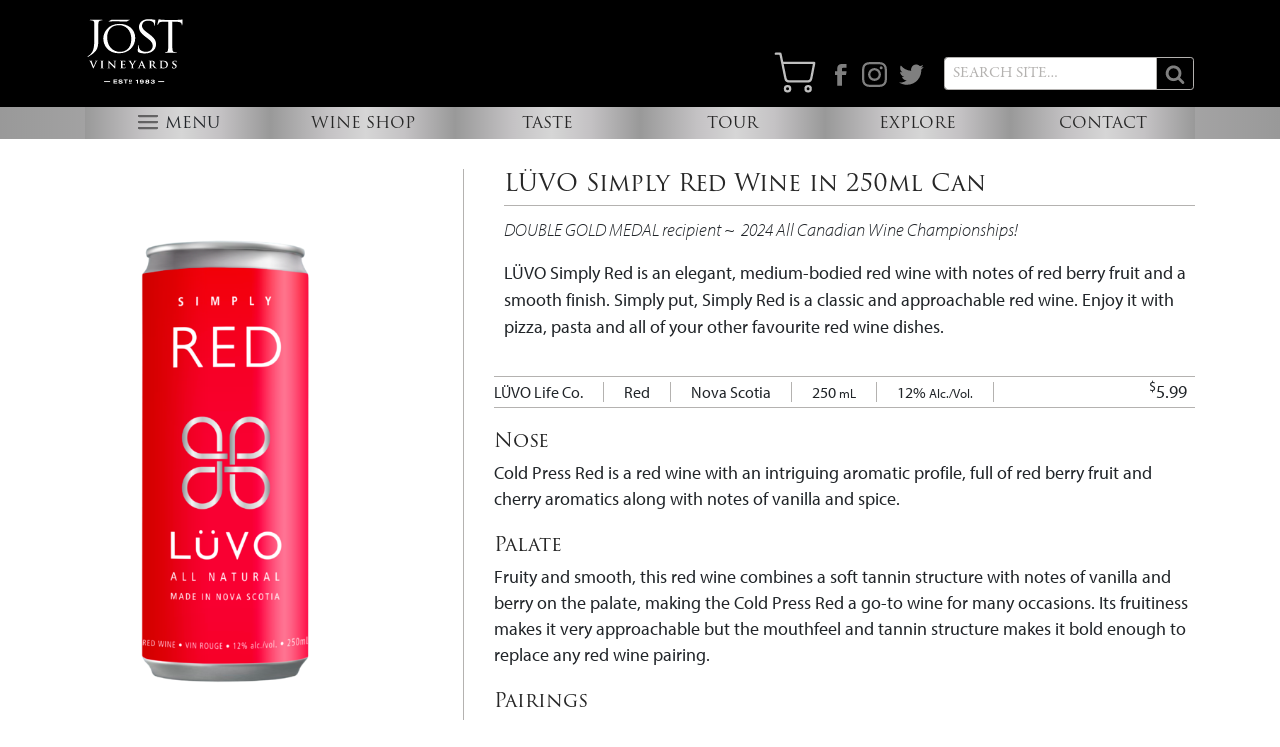

--- FILE ---
content_type: text/html; charset=UTF-8
request_url: https://jostwine.ca/duplicate-of-l%C3%BCvo-cold-press-red-250ml.html
body_size: 7872
content:
<!DOCTYPE html>
<html lang="en" class="no-js">
<head>
  <meta charset="UTF-8">
<meta name="viewport" content="width=device-width, initial-scale=1">
<title>LÜVO Simply Red 250ml | Jost Vineyards | North Shore, Nova Scotia</title>
<link rel="canonical" href="https://jostwine.ca/duplicate-of-lüvo-cold-press-red-250ml.html">
<link rel="manifest" href="/manifest.webmanifest">
<base href="https://jostwine.ca/">
<!-- meta tags -->

<meta name="description" property="og:description" content="LÜVO Simply Red is an elegant, medium-bodied red wine with notes of red berry fruit and a smooth finish. Simply put, Simply Red is a classic and approachable red wine. Enjoy it with pizza, pasta and all of your other favourite red">
<meta name="robots" content="index,follow">
<meta name="copyright" content="&copy; 2026 Jost Vineyards">
<meta property="og:title" content="LÜVO Simply Red 250ml">
<meta property="og:url" content="https://luvolife.devoniancoast.ca/duplicate-of-lüvo-cold-press-red-250ml.html">
<meta property="og:type" content="page">
<meta property="og:site_name" content="Jost Vineyards">
<meta property="og:locale" content="en_CA">
<meta name="twitter:card" content="summary_large_image" />
<meta name="twitter:site" content="@jostvineyards" />
<meta name="twitter:title" content="LÜVO Simply Red 250ml">
<meta name="twitter:description" content="LÜVO Simply Red is an elegant, medium-bodied red wine with notes of red berry fruit and a smooth finish. Simply put, Simply Red is a classic and approachable red wine. Enjoy it with pizza, pasta and all of your other favourite red wine dishes." />

<meta name="msvalidate.01" content="8F31E2707BD7A99D8B097EA78FCE905D" />
<!-- favicons -->

<link rel="apple-touch-icon" sizes="180x180" href="/system/jost/favicons/apple-touch-icon.png">
<link rel="icon" type="image/png" sizes="32x32" href="/system/jost/favicons/favicon-32x32.png">
<link rel="icon" type="image/png" sizes="16x16" href="/system/jost/favicons/favicon-16x16.png">
<link rel="manifest" href="/system/jost/favicons/site.webmanifest">
<link rel="mask-icon" href="/system/jost/favicons/safari-pinned-tab.svg" color="#555555">
<link rel="shortcut icon" href="/system/jost/favicons/favicon.ico">
<meta name="msapplication-TileColor" content="#555555">
<meta name="msapplication-config" content="/system/jost/favicons/browserconfig.xml">
<meta name="theme-color" content="#ffffff">

<!-- site fonts -->

<!-- Typekit -->
<link href="https://use.typekit.net/" rel="preconnect" crossorigin>
<link rel="stylesheet" href="https://use.typekit.net/yty6avl.css">

<link rel="preload" as="font" href="_css/webfonts/2FCC0A_0_0.woff2" type="font/woff2" crossorigin />
<style>
/* @import url("//hello.myfonts.com/count/2fcc0a"); */
@font-face {font-family: 'CorinthiaProfessional-Medium';
src: url('_css/webfonts/2FCC0A_0_0.eot');
src: url('_css/webfonts/2FCC0A_0_0.eot?#iefix') format('embedded-opentype'),
    url('_css/webfonts/2FCC0A_0_0.woff2') format('woff2'),
    url('_css/webfonts/2FCC0A_0_0.woff') format('woff'),
    url('_css/webfonts/2FCC0A_0_0.ttf') format('truetype');}
</style>

<!-- site styles -->
<link rel="stylesheet" href="https://jostwine.ca/system/_library/php/scss.php?p=main.scss&path=jost">



<!-- head scripts -->
<script src="https://jostwine.ca/_lib/feather-icons/dist/feather.min.js"></script>
<script type="module" src="https://jostwine.ca/system/_library/scripts/lazysizes.js" async=""></script>

<script src="https://jostwine.ca/_lib/modernizr/modernizr.js"></script>




  
  
<!-- Global site tag (gtag.js) - Google Analytics -->
<script async src="https://www.googletagmanager.com/gtag/js?id=UA-9703044-1"></script>
<script>
  window.dataLayer = window.dataLayer || [];
  function gtag(){dataLayer.push(arguments);}
  gtag('js', new Date());

  gtag('config', 'UA-9703044-1');
</script>





<!-- Twitter universal website tag code -->
<script>
!function(e,t,n,s,u,a){e.twq||(s=e.twq=function(){s.exe?s.exe.apply(s,arguments):s.queue.push(arguments);
},s.version='1.1',s.queue=[],u=t.createElement(n),u.async=!0,u.src='//static.ads-twitter.com/uwt.js',
a=t.getElementsByTagName(n)[0],a.parentNode.insertBefore(u,a))}(window,document,'script');
// Insert Twitter Pixel ID and Standard Event data below
twq('init','nxv9x');
twq('track','PageView');
</script>
<!-- End Twitter universal website tag code -->

<!-- ratio-box #gallery-image-1914-1-1 -->
<style>
  #gallery-image-1914-1-1 {
    padding-bottom: 200.22246941046%;
  }
  @media only screen and (min-width: 992px) {
    #gallery-image-1914-1-1 {
      padding-bottom: 200.22246941046%;
    }
  }
</style>
</head>
<body id="body-duplicate-of-lüvo-cold-press-red-250ml" data-devices="device-not-phone device-desktop"
data-context="jost"
data-context-key="jost"
data-parent="web-admin-pages"
data-site-theme=""
data-bootstrap-version=""

data-shoppingcart="cart-empty"
data-cart-count="0"
data-products="0"
data-full-cases=""
data-shipping-cases=''
data-payment="none" data-template="wine-sku-template" data-template-id="104" class="jost">  
  <noscript>
  <div class="alert javascript-alert" role="alert">
    <strong>JavaScript Disabled.</strong><br>To get the most from this website, JavaScript should be enabled.
  </div>
</noscript>
<div class="alert feature-alert" role="alert">
  <p class="mb-1"><strong>Outdated or Incompatible Browser.</strong></p>
  <p class="mb-2">To get the most from this website, please <a href="http://outdatedbrowser.com/en" target="_blank" rel="noopener">upgrade your web browser</a>.</p>
  <p>We recommend Chrome, Edge, or Safari.</p>
  <a href="http://outdatedbrowser.com/en" class="btn btn-outline-dark">Modern Browsers</a>
</div>
  <header class="bg-branding hidden-print">
<div class="site-header container">
  <div class="logo" style="padding-top: 16px;">
    <a href="https://jostwine.ca/"><img class="img-fluid" src="Documents/Brand_Logos/Jost_Vineyards_Estate_Logo_Reversed.svg"></a>
  </div>
  <div class="navbar-controls">
    
  <button id="menu-cart-btn" 
  type="button" 
  class="btn"  
  data-toggle="modal" 
  data-target="#menu-cart-modal">
  <svg xmlns="http://www.w3.org/2000/svg" viewBox="0 0 24 24"
  width="24"
  height="24"
  fill="none"
  stroke="currentColor"
  stroke-width="1.1" 
  stroke-linecap="round" 
  stroke-linejoin="round"  
  class="icon icon-shopping-cart">
  <circle cx="7.75" cy="21" r="1.5"></circle>
  <circle cx="19.5" cy="21" r="1.5"></circle>
  <path d="M 1 0.973 L 3.676 1.001 L 6.554 15.13 C 6.756 16.133 7.66 16.849 8.7 16.829 L 19.133 16.829 C 20.173 16.849 21.077 16.133 21.279 15.13 L 22.997 6.277 L 4.75 6.277"></path>
</svg>
<span class="badge" id="cart-count">0</span></button>

    <div class="sharing-links hidden-md-down">
      <ul class="social-media-links list-inline">
        <li class="list-inline-item">
          <a href="https://www.facebook.com/jostvineyards"><span class="sr-only">Facebook</span><img src="_img/social/icon-facebook.svg" class="img-fluid" target="_blank"></a></li>
        <li class="list-inline-item">
          <a href="https://www.instagram.com/jostvineyards/"><span class="sr-only">Instagram</span><img src="_img/social/icon-instagram.svg" class="img-fluid" target="_blank"></a></li>
        <li class="list-inline-item">
            <a href="https://twitter.com/jostvineyards"><span class="sr-only">Twitter</span><img src="_img/social/icon-twitter.svg" class="img-fluid" target="_blank"></a></li>
      </ul>
      <div class="search-form">
<form class="form-inline" id="search_form" action="search.html" method="GET">
         <div class="input-group input-group-sm">
            <input type="search" class="form-control" placeholder="Search Site…" title="Search Site" name="search" value="">
          <span class="input-group-append">
                <button class="btn btn-secondary" type="submit"><img class="search" src="_img/icons/white/search.svg" alt="Search"></button>
            </span>
    </div>
</form></div>
    </div>
  </div>
</div>
</header>
<nav class="display-menu"> 
  <div class="container"> 
      <ul class="nav row">
          <li class="nav-item col-4 col-md-2">
            <a class="nav-link menu-btn jostmenu-toggle">
                <div class="nav-caption"><span class="navbar-toggler-icon"></span>Menu</div></a>
            </li>
          <li class="nav-item col-4 col-md-2">
              <a class="nav-link wines-btn" href="wines.html">
                  <div class="nav-caption">Wine Shop</div></a>
          </li>
          <li class="nav-item col-2 hidden-sm-down">
              <a class="nav-link taste-btn" href="taste.html">
                  <div class="nav-caption">Taste</div></a>
          </li>
          <li class="nav-item col-2 hidden-sm-down">
              <a class="nav-link tour-btn" href="tour.html">
                  <div class="nav-caption">Tour</div></a>
          </li>
          <li class="nav-item col-2 hidden-sm-down">
              <a class="nav-link explore-btn" href="explore.html">
                  <div class="nav-caption">Explore</div></a>
          </li>
          <li class="nav-item col-4 col-md-2">
            <a class="nav-link contact-btn" href="contact.html">
                <div class="nav-caption">Contact</div></a>
          </li>
      </ul>
  </div>
</nav>
<div class="mobile-menu-bar silver-bg">
    <div class="container">
        <div id="jostmenu" class="jostmenu">
         <div class="search-form">
<form class="form-inline" id="search_form_2" action="search.html" method="GET">
         <div class="input-group input-group-sm">
            <input type="search" class="form-control" placeholder="Search Site…" title="Search Site" name="search" value="">
          <span class="input-group-append">
                <button class="btn btn-secondary" type="submit"><img class="search" src="_img/icons/white/search.svg" alt="Search"></button>
            </span>
    </div>
</form></div>
                <ul class="outer">
                <li><a class="silver-bg section-link" href="wines.html">Wines</a></li>
                <li class="section-link">
                    <a href="taste.html" class="section-link silver-bg">Taste</a>
                    <ul>
                      <li class="nav-item " id="nav-our-winemaker">
  <a class="nav-link " href="https://jostwine.ca/our-winemaker.html" title="Meet our winemakers" >Our Winemakers</a>
</li><li class="nav-item " id="nav-tasting-bar">
  <a class="nav-link " href="https://jostwine.ca/tasting-bar.html" title="Tasting Bar" >Tasting Bar</a>
</li><li class="nav-item " id="nav-seagrape-cafe">
  <a class="nav-link " href="https://jostwine.ca/seagrape-cafe.html" title="Seagrape Café at Jost Vineyards" >Seagrape Café</a>
</li><li class="nav-item " id="nav-tidal-bay">
  <a class="nav-link " href="https://jostwine.ca/tidal-bay.html" title="Tidal Bay | Nova Scotia’s Signature Wine Appellation | Jost Vineyards" >Tidal Bay Appellation</a>
</li><li class="nav-item " id="nav-awards">
  <a class="nav-link " href="https://jostwine.ca/awards.html" title="Awards & Accolades" >Awards</a>
</li><li class="nav-item " id="nav-taste-recipes">
  <a class="nav-link " href="https://jostwine.ca/taste-recipes.html" title="Recipes" >Recipes</a>
</li><li class="nav-item " id="nav-great-big-wines">
  <a class="nav-link " href="https://jostwine.ca/great-big-wines.html" title="Great Big Friggin' Red Wine - that's right buddy!" >Great Big Wines</a>
</li>
</ul>
                 </li>
                <li><a href="tour.html" class="section-link silver-bg">Tour</a>
                    <ul>
                        <li class="nav-item " id="nav-tour-getting-here">
  <a class="nav-link " href="https://jostwine.ca/tour-getting-here.html" title="Getting Here" >Getting Here</a>
</li><li class="nav-item " id="nav-vineyard-places-to-stay">
  <a class="nav-link " href="https://jostwine.ca/vineyard-places-to-stay.html" title="Places to Stay" >Places to Stay</a>
</li>
                    </ul>
                </li>
                <li>
                    <a href="explore.html" class="section-link silver-bg">Explore</a>
                    <ul>
                        <li class="nav-item " id="nav-boutique">
  <a class="nav-link " href="https://jostwine.ca/boutique.html" title="Shop in our Boutique" >Wine Boutique</a>
</li><li class="nav-item " id="nav-trails">
  <a class="nav-link " href="https://jostwine.ca/trails.html" title="Happy Trails" >Trails</a>
</li><li class="nav-item " id="nav-history">
  <a class="nav-link " href="https://jostwine.ca/history.html" title="Our History" >Our History</a>
</li>
                    </ul>
                </li>
                <li><a class="section-link silver-bg" href="contact.html">Contact Us</a>
                  <ul>
                    <li class="nav-item " id="nav-getting-here">
  <a class="nav-link " href="https://jostwine.ca/getting-here.html" title="Getting Here" >Getting Here</a>
</li><li class="nav-item " id="nav-licensee-information">
  <a class="nav-link " href="https://jostwine.ca/licensee-information.html" title="Licensee partnerships" >Licensee Information</a>
</li><li class="nav-item " id="nav-private-events">
  <a class="nav-link " href="https://jostwine.ca/private-events.html" title="Private Events" >Private Events</a>
</li><li class="nav-item " id="nav-purchase-wine">
  <a class="nav-link " href="https://jostwine.ca/purchase-wine.html" title="Purchase wine" >Purchase wine</a>
</li><li class="nav-item " id="nav-careers">
  <a class="nav-link " href="https://jostwine.ca/careers.html" title="Join our team" >Careers</a>
</li>
                  </ul>
                </li>
               <li class="section-culture">
                  <ul>
                        <li><a href="events.html">Events</a></li>
                        <li><a href="news.html">News</a></li>
                        <li><a href="newsletter.html">Newsletter</a></li>
                    </ul>
                    </li>
              </ul>
   <div class="social-icons">
            <ul class="list-inline">
                <li class="list-inline-item">
                    <a href="https://www.facebook.com/jostvineyards"><span class="sr-only">Facebook</span><img src="_img/social/icon-facebook.svg" class="" target="_blank"></a></li>
                <li class="list-inline-item">
                    <a href="https://www.instagram.com/jostvineyards/"><span class="sr-only">Instagram</span><img src="_img/social/icon-instagram.svg"  target="_blank"class=""></a></li>
                <li class="list-inline-item">
                    <a href="https://twitter.com/jostvineyards"><span class="sr-only">Twitter</span><img src="_img/social/icon-twitter.svg" class="" target="_blank"></a></li>
            </ul></div>           
            <a href="">devoniancoast.ca</a>
        </div>
        <!-- end Jost Menu-->
    </div>
    <!--end container-->
</div>
<!-- end mobile menu bar-->



  <div id="top"></div>
  <main id="main">
    


<div class="container">
  <div class="wine-detail"
    data-product-id="2205"
    data-price="5.99" 
    data-price-is-discounted=""
    data-product-name="LÜVO Simply Red" 
    data-title="LÜVO Simply Red"
    data-product-info='{"id":1914,"size":250,"sizeFmt":"250<small>mL<\/small>","quantity":1,"caseQuantity":24,"shippingSize":"can-250","listPrice":5.99,"salePrice":"","price":5.99}'
  >
    <div class="product-image-block">
      <div class="product-image">
        <div class="imagebox w-75 align-center" >
<div id="gallery-image-1914-1-1" class="image-wrapper product-grid-image ratio-box" >
<img class="img-fluid lazyload blur-up focus-center-center focus-md-center-center"
  loading="lazy"
  src="/img/LUVO-Simply-Red-250ml-2024.41b11cb5.15511975.png"
  data-srcset="/img/LUVO-Simply-Red-250ml-2024.41b11cb5.b1f58cef.png 400w,
/img/LUVO-Simply-Red-250ml-2024.41b11cb5.82100964.png 800w,
/img/LUVO-Simply-Red-250ml-2024.41b11cb5.c978e5db.png 1200w,
/img/LUVO-Simply-Red-250ml-2024.41b11cb5.20593855.png 1798w"
  data-sizes="auto"
  alt="LÜVO Simply Red" width="1798" height="3600">
</div>

</div>

       </div>
      <div class="product-purchase">
<button class="btn lazyload standalone-btn" 
  data-toggle="modal" 
  data-target="#cart-add_modal" 
  data-product-id="2205">
    Purchase Wine</button>
</div>


    </div>
    <div class="product-info">
      <div class="product-header">
  <h1 class="product-name">LÜVO Simply Red Wine in 250ml Can</h1>
  <div class="product-description"><p class="p1"><span class="s1"><em>DOUBLE GOLD MEDAL recipient ~&nbsp; 2024 All Canadian Wine Championships!</em></span></p>
<p class="p1"><span class="s1">L&Uuml;VO Simply Red is an elegant, medium-bodied red wine with notes of red berry fruit and a smooth finish. Simply put, Simply Red is a classic and approachable red wine. Enjoy it with pizza, pasta and all of your other favourite red wine dishes.</span><span class="s2"><em><br /></em></span></p></div>
</div>  
<div class="product-attributes">
  <ul class="product-specs">
    <li class="product-brand">LÜVO Life Co.</li>
    <li class="wine-style">Red</li>
    <li class="wine-region">Nova Scotia</li>
    <li class="wine-size"><span>250<small> mL</small></span></li>
    <li class="wine-alcohol"><span>12%<small> Alc./Vol.</small></span></li>
    
    <li class="product-price"><span class="list-price"><sup>$</sup>5.99</span><span class="sale-price"></span></li>
  </ul> 
  <h2 class="wine-nose-title">Nose</h2>
  <div class="wine-nose">Cold Press Red is a red wine with an intriguing aromatic profile, full of red berry fruit and cherry aromatics along with notes of vanilla and spice.</div>
  <h2 class="wine-palate-title">Palate</h2>
  <div class="wine-palate">Fruity and smooth, this red wine combines a soft tannin structure with notes of vanilla and berry on the palate, making the Cold Press Red a go-to wine for many occasions.  Its fruitiness makes it very approachable but the mouthfeel and tannin structure makes it bold enough to replace any red wine pairing.</div>
  <h2 class="wine-pairings-title">Pairings</h2>
  <div class="wine-pairings">Serve lightly chilled. Pair with BBQ hamburgers and sausages or their vegetarian counterparts, grilled tuna and mushroom dishes.</div>
  <h2 class="wine-notes-title">Notes</h2>
  <div class="wine-notes">Bold enough to be a true red but mellow enough to be very approachable. This is achieved by fermenting the Cold Press Red differently from a typical red wine fermentation. LÜVO Cold Press Red was not fermented on the skins, like a typical red wine. Instead it was whole-berry harvested and pressed cold, directly from the vineyard before the fermentation. This is similar to making a Rosé (pressing red gapes before fermentation) but, in the case of Cold Press Red, the goal was NOT to press a lightly-colored juice.  Instead, the grapes were harvested later than usual, so that a lot of color and flavour could be extracted. This helps make this red wine berry fruit-forward and approachable.</div>
  
  
  
<div class="product-disclaimer">*Prices are subject to change and may vary by province and/or country.</div>

<div class="pb-3"><a href="/assets/pdf/lüvo-simply-red/duplicate-of-lüvo-cold-press-red-250ml.pdf"target="_blank" rel="noopener">PDF</a></div>

</div>  

    </div>
  </div>

<div id="related-items-block" data-include="related-items.html?id=2205&type=page" class="hidden-print lazyload"></div> <!-- /#related-items-block -->

</div>
  </main>
  
<footer id="footer" class="bg-branding hidden-print">
  <ul class="nav footer-page-links">
  <li class="nav-item">
        <a class="nav-link" href="careers.html">Careers</a>
    </li>
    <li class="nav-item">
        <a class="nav-link" href="licensee-information.html">Licensee Information</a>
    </li>
    <li class="nav-item">
        <a class="nav-link" href="private-events.html">Private Events</a>
    </li>
    <li class="nav-item">
        <a class="nav-link" href="privacy-policy.html">Privacy Policy</a>
    </li>
  </ul>

<div class="container">
  <ul class="nav footer-contact">
    <li class="nav-item address">
        <a class="nav-link">48 Vintage Lane, Malagash, NS&nbsp;&nbsp;B0K 1E0</a>
    </li>
    <li class="nav-item phone">
        <a class="nav-link" href="tel:18553874564" title="Call: 1-800-565-4567">t: 1-800-565-4567</a>
    </li>
    <li class="nav-item email">
        <a class="nav-link" href="mailto:info@jostwine.com" title="Email:info@jostwine.com">e: info@jostwine.com</a>
    </li>
    <li class="nav-item newsletter">
        <a class="nav-link" href="newsletter.html" title="Get our Newsletter">Newsletter</a>
    </li>
    <li class="nav-item sitemap">
        <a class="nav-link" href="sitemap.html" title="Sitemap">Sitemap</a>
    </li>
  </ul>
  
    <ul class="nav footer-contact">
    <li class="nav-item copyright">
        <a class="nav-link">&copy; 2026 Jost Vineyards</a>
    </li>
    <li class="nav-item designer">
        <a class="nav-link" href="https://spectaclegroup.ca" target="_blank" rel="noopener" title="Designed by Spectacle Group">Designed by Spectacle Group</a>
    </li>
  </ul>
</div>

</footer>
  <script src="vendor/jquery/jquery-3.6.0.min.js"></script>
<script src="vendor/bootstrap-4.6.0/dist/js/bootstrap.bundle.min.js"></script>


  <!-- Online ales -->
  <script>
document.addEventListener('DOMContentLoaded', function () {
  var shippingSizeInfo = '[base64]';
  localStorage.setItem('shippingSizeInfo',atob(shippingSizeInfo));
});

</script>
	<script src="vendor/bootstrap-input-spinner/src/bootstrap-input-spinner.js"></script>

  <!-- cart-menu_modal -->
<div class="modal fade" id="menu-cart-modal" tabindex="-1" role="dialog" aria-hidden="true">
  <div class="modal-dialog" role="document">
    <div class="modal-content">
      
<button type="button" class="close close-modal" data-dismiss="modal" aria-label="Close"><span aria-hidden="true">&times;</span></button>


      <div class="modal-body">
        <div id="cart-menu-cart">
          <div class="cart">
  <ul class="cart-items list-unstyled">
    
  </ul>
</div>
        </div>
        <div class="cart-buttons">
          <a href="shopping-cart" class="btn btn-brand btn-outline-dark btn-lg" role="button">Shopping Cart</a>
          <a href="checkout" class="btn btn-brand btn-outline-dark btn-lg checkout" role="button" >Check Out</a>
        </div>
      </div>
    </div>
  </div>
</div>
<!-- /cart-menu_modal -->
  <!-- cart-add_modal -->
<div class="modal fade" id="cart-add_modal" tabindex="-1" role="dialog" aria-labelledby="cart-add_modal-title" aria-hidden="true">
  <div class="modal-dialog" role="document">
    <div class="modal-content">
      <div class="modal-header">
  <h3 class="modal-title text-large" id="cart-add_modal-title">Congratulations</h3>
  
<button type="button" class="close close-modal" data-dismiss="modal" aria-label="Close"><span aria-hidden="true">&times;</span></button>


</div>

      
      <div class="modal-body">
        <div class="modal-product-block">
          <div class="modal-product-image"></div>
          <div class="modal-product-details">
            <div class="modal-product-content"></div>
            <div class="modal-product-controls">
              <input id="cart-add-quantity" class="input-spinner" required type="number" value="0" min="0" max="1000" step="1">
              <button id="cart-add" class="btn btn-brand btn-outline-dark btn-lg mt-auto mb-3" data-dismiss="modal" data-action="add_item" data-product-id="" data-quantity-update="1" disabled>Add to Cart</button>
              <div class="modal-case-status"></div>
            </div>
          </div>
        </div>  
      </div>

    </div>
  </div>
</div>
<!-- cart-add_input_script -->
<script>
  var config = {
    decrementButton: "<strong>-</strong>",
    incrementButton: "<strong>+</strong>",
    groupClass: "quantity-spinner mb-2", 
    buttonsClass: "btn-outline-dark",
    buttonsWidth: "2.5rem",
    textAlign: "center",
    autoDelay: 500, 
    autoInterval: 100, 
    boostThreshold: 10,
    boostMultiplier: "auto",
    template:
        '<div class="input-group ${groupClass}">' +
        '<button style="min-width: ${buttonsWidth}" class="btn btn-decrement ${buttonsClass} btn-minus" type="button">${decrementButton}</button>' +
        '<input type="number" inputmode="decimal" style="text-align: ${textAlign}" class="form-control form-control-text-input"/>' +
        '<button style="min-width: ${buttonsWidth}" class="btn btn-increment ${buttonsClass} btn-plus" type="button">${incrementButton}</button>' +
        '</div>'
  };
  $("input[type='number'].input-spinner").inputSpinner(config);
</script>
<!-- /cart-add_input_script -->

<script type="text/template" id="cartAddModalCaseStatus">
 <strong><span id="cart-add-remaining">{{caseItemsRemaining}}</span></strong> more to fill a new case of <strong>{{caseQuantity}}</strong>.
</script>

<script type="text/template" id="cartAddModalCase">
<div class="product-case">
 <p>You're about to add <br><span id="case-items">1 case</span> (<span id="unit-quantity">{{quantity}} {{container}}s</span>&nbsp;<span id="unit-container"></span>) of <br><strong class="mx-1">&ldquo;<span id="cart-product-name">{{productName}}</span>&rdquo;</strong> <br>to your shopping cart.</p>
 <p>For special orders or for shipping outside Canada, please contact <a href="mailto:tmacdonald@jostwine.com">tmacdonald@jostwine.com</a>.</p>
</div>
</script>

<script type="text/template" id="cartAddModalBottles">
<div class="product-{{type}}">
  <p>This {{sizeFmt}} {{typeName}} must be shipped with other {{typeNamePlural}} of the same size. You'll need <strong>{{caseQuantity}}</strong> to fill a case.</p>
  <p class="mb-2"> Your case may contain any combination of wines.</p>
</div>
</script>

<script type="text/template" id="cartAddModalGiftCard">
<div class="product-gift-card">
  <p>You're about to add <br><span id="gift-card-items">{{giftCardItems}}</span> to <br>The Mercantile Social restaurant to your shopping cart.
  </p>
  <p>This card is for purchases in-house at The Mercantile Social only.</p>
</div>
</script>
  <!-- /cart-add_modal -->

  <script src="system/scripts/cart-scripts.js"></script>
  <!-- bootstrap4-handlers -->
<script>
  $('#cart-add_modal').on('show.bs.modal', function (event) {
    cartAddModalHandler( event, this );
  });

  $('#cart-add_modal').on('hidden.bs.modal', function (event) {
    initQuantityInput ();
  });

</script>

<script src="system/scripts/utility-scripts.js"></script>


<!-- body-scripts -->
<script src="_lib/sticky-kit/dist/sticky-kit.js"></script>
<script src="system/_library/offcanvas/offcanvas.js"></script>
<script src="system/common/body-scripts.js"></script>

<script>feather.replace();</script>

<!-- modals -->


<div class="modal fade" id="search-modal" tabindex="-1" role="dialog" aria-hidden="true">
  <div class="modal-dialog" role="document">
    <div class="modal-content">
      <div class="modal-body">
<form class="search-form input-group" id="search-form-modal" action="search" method="GET">
<input type="search" class="search-input form-control form-control-lg" placeholder="Search site…" aria-label="Search site" title="Search site" name="search" value="">
<div class="input-group-append">
     <button class="search-btn btn" type="submit"><svg xmlns="http://www.w3.org/2000/svg" viewBox="0 0 16 16"
    width="16"
    height="16"
    fill="currentColor"
    class="icon icon-search bi bi-search">
      <path d="M11.742 10.344a6.5 6.5 0 1 0-1.397 1.398h-.001c.03.04.062.078.098.115l3.85 3.85a1 1 0 0 0 1.415-1.414l-3.85-3.85a1.007 1.007 0 0 0-.115-.1zM12 6.5a5.5 5.5 0 1 1-11 0 5.5 5.5 0 0 1 11 0z"/>
</svg></button> 
  </div>
</form>
      </div>
    </div>
  </div>
</div>

<script>
  var searchModal = document.getElementById('search-modal');
  searchModal.addEventListener('shown.bs.modal', function (event) {
    input = searchModal.querySelector('.search-input');
    input.focus();
    input.select();
  });
</script>





<!-- elfsight -->

  
</body>
</html>

--- FILE ---
content_type: text/html; charset=UTF-8
request_url: https://jostwine.ca/related-items.html?id=2205&type=page
body_size: -42
content:
<style> .popover-title, .popover-content { text-align: center; } </style> 

--- FILE ---
content_type: text/css;charset=UTF-8
request_url: https://jostwine.ca/system/_library/php/scss.php?p=main.scss&path=jost
body_size: 48241
content:
/* compiled by scssphp 1.11.0 on Thu, 01 Dec 2022 20:47:21 +0000 (0.7079s) */

@charset "UTF-8";
/* Notes 
*/
/* ********************************************************************** */
/*$container-max-widths: (
  sm: 719px, // 540px,
  md: 720px,
  lg: 996px, //960px,
  xl: 1200px    //1140px
);*/
/* ********************************************************************** */
/*!
 * Bootstrap v4.5.0 (https://getbootstrap.com/)
 * Copyright 2011-2020 The Bootstrap Authors
 * Copyright 2011-2020 Twitter, Inc.
 * Licensed under MIT (https://github.com/twbs/bootstrap/blob/master/LICENSE)
 */
:root {
  --blue: #007bff;
  --indigo: #6610f2;
  --purple: #6f42c1;
  --pink: #e83e8c;
  --red: #dc3545;
  --orange: #fd7e14;
  --yellow: #ffc107;
  --green: #28a745;
  --teal: #20c997;
  --cyan: #17a2b8;
  --white: #fff;
  --gray: #b4b2b0;
  --gray-dark: #343a40;
  --primary: #007bff;
  --secondary: #b4b2b0;
  --success: #28a745;
  --info: #17a2b8;
  --warning: #ffc107;
  --danger: #dc3545;
  --light: #f8f9fa;
  --dark: #343a40;
  --breakpoint-xs: 0;
  --breakpoint-sm: 568px;
  --breakpoint-md: 768px;
  --breakpoint-lg: 992px;
  --breakpoint-xl: 1200px;
  --font-family-sans-serif: -apple-system, BlinkMacSystemFont, "Segoe UI", Roboto, "Helvetica Neue", Arial, "Noto Sans", sans-serif, "Apple Color Emoji", "Segoe UI Emoji", "Segoe UI Symbol", "Noto Color Emoji";
  --font-family-monospace: SFMono-Regular, Menlo, Monaco, Consolas, "Liberation Mono", "Courier New", monospace;
}
*, *::before, *::after {
  box-sizing: border-box;
}
html {
  font-family: sans-serif;
  line-height: 1.15;
  -webkit-text-size-adjust: 100%;
  -webkit-tap-highlight-color: rgba(0, 0, 0, 0);
}
article, aside, figcaption, figure, footer, header, hgroup, main, nav, section {
  display: block;
}
body {
  margin: 0;
  font-family: "myriad-pro", "HelveticaNeue-Light", "Helvetica Neue Light", "Helvetica Neue", Helvetica, Arial, "Lucida Grande", sans-serif;
  font-size: 1rem;
  font-weight: 300;
  line-height: 1.4;
  color: #262626;
  text-align: left;
  background-color: #fff;
}
[tabindex="-1"]:focus:not(:focus-visible) {
  outline: 0 !important;
}
hr {
  box-sizing: content-box;
  height: 0;
  overflow: visible;
}
h1, h2, h3, h4, h5, h6 {
  margin-top: 0;
  margin-bottom: 0.5rem;
}
p {
  margin-top: 0;
  margin-bottom: 1rem;
}
abbr[title], abbr[data-original-title] {
  text-decoration: underline;
  -webkit-text-decoration: underline dotted;
  text-decoration: underline dotted;
  cursor: help;
  border-bottom: 0;
  -webkit-text-decoration-skip-ink: none;
  text-decoration-skip-ink: none;
}
address {
  margin-bottom: 1rem;
  font-style: normal;
  line-height: inherit;
}
ol, ul, dl {
  margin-top: 0;
  margin-bottom: 1rem;
}
ol ol, ul ul, ol ul, ul ol {
  margin-bottom: 0;
}
dt {
  font-weight: 700;
}
dd {
  margin-bottom: 0.5rem;
  margin-left: 0;
}
blockquote {
  margin: 0 0 1rem;
}
b, strong {
  font-weight: bolder;
}
small {
  font-size: 80%;
}
sub, sup {
  position: relative;
  font-size: 75%;
  line-height: 0;
  vertical-align: baseline;
}
sub {
  bottom: -0.25em;
}
sup {
  top: -0.5em;
}
a {
  color: #666666;
  text-decoration: none;
  background-color: transparent;
}
a:hover {
  color: black;
  text-decoration: none;
}
a:not([href]) {
  color: inherit;
  text-decoration: none;
}
a:not([href]):hover {
  color: inherit;
  text-decoration: none;
}
pre, code, kbd, samp {
  font-family: SFMono-Regular, Menlo, Monaco, Consolas, "Liberation Mono", "Courier New", monospace;
  font-size: 1em;
}
pre {
  margin-top: 0;
  margin-bottom: 1rem;
  overflow: auto;
  -ms-overflow-style: scrollbar;
}
figure {
  margin: 0 0 1rem;
}
img {
  vertical-align: middle;
  border-style: none;
}
svg {
  overflow: hidden;
  vertical-align: middle;
}
table {
  border-collapse: collapse;
}
caption {
  padding-top: 0.75rem;
  padding-bottom: 0.75rem;
  color: #b4b2b0;
  text-align: left;
  caption-side: bottom;
}
th {
  text-align: inherit;
}
label {
  display: inline-block;
  margin-bottom: 0.5rem;
}
button {
  border-radius: 0;
}
button:focus {
  outline: 1px dotted;
  outline: 5px auto -webkit-focus-ring-color;
}
input, button, select, optgroup, textarea {
  margin: 0;
  font-family: inherit;
  font-size: inherit;
  line-height: inherit;
}
button, input {
  overflow: visible;
}
button, select {
  text-transform: none;
}
[role="button"] {
  cursor: pointer;
}
select {
  word-wrap: normal;
}
button, [type="button"], [type="reset"], [type="submit"] {
  -webkit-appearance: button;
}
button:not(:disabled), [type="button"]:not(:disabled), [type="reset"]:not(:disabled), [type="submit"]:not(:disabled) {
  cursor: pointer;
}
button::-moz-focus-inner, [type="button"]::-moz-focus-inner, [type="reset"]::-moz-focus-inner, [type="submit"]::-moz-focus-inner {
  padding: 0;
  border-style: none;
}
input[type="radio"], input[type="checkbox"] {
  box-sizing: border-box;
  padding: 0;
}
textarea {
  overflow: auto;
  resize: vertical;
}
fieldset {
  min-width: 0;
  padding: 0;
  margin: 0;
  border: 0;
}
legend {
  display: block;
  width: 100%;
  max-width: 100%;
  padding: 0;
  margin-bottom: 0.5rem;
  font-size: 1.5rem;
  line-height: inherit;
  color: inherit;
  white-space: normal;
}
progress {
  vertical-align: baseline;
}
[type="number"]::-webkit-inner-spin-button, [type="number"]::-webkit-outer-spin-button {
  height: auto;
}
[type="search"] {
  outline-offset: -2px;
  -webkit-appearance: none;
}
[type="search"]::-webkit-search-decoration {
  -webkit-appearance: none;
}
::-webkit-file-upload-button {
  font: inherit;
  -webkit-appearance: button;
}
output {
  display: inline-block;
}
summary {
  display: list-item;
  cursor: pointer;
}
template {
  display: none;
}
[hidden] {
  display: none !important;
}
h1, h2, h3, h4, h5, h6, .h1, .h2, .h3, .h4, .h5, .h6 {
  margin-bottom: 0.5rem;
  font-family: "trajan-pro-3", sans-serif;
  font-weight: 500;
  line-height: 1.2;
  color: #262626;
}
h1, .h1 {
  font-size: 2.5rem;
}
h2, .h2 {
  font-size: 2rem;
}
h3, .h3 {
  font-size: 1.75rem;
}
h4, .h4 {
  font-size: 1.5rem;
}
h5, .h5 {
  font-size: 1.25rem;
}
h6, .h6 {
  font-size: 1rem;
}
.lead {
  font-size: 1.25rem;
  font-weight: 300;
}
.display-1 {
  font-size: 6rem;
  font-weight: 300;
  line-height: 1.2;
}
.display-2 {
  font-size: 5.5rem;
  font-weight: 300;
  line-height: 1.2;
}
.display-3 {
  font-size: 4.5rem;
  font-weight: 300;
  line-height: 1.2;
}
.display-4 {
  font-size: 3.5rem;
  font-weight: 300;
  line-height: 1.2;
}
hr {
  margin-top: 1rem;
  margin-bottom: 1rem;
  border: 0;
  border-top: 1px solid rgba(0, 0, 0, 0.1);
}
small, .small {
  font-size: 80%;
  font-weight: 300;
}
mark, .mark {
  padding: 0.2em;
  background-color: #fcf8e3;
}
.list-unstyled {
  padding-left: 0;
  list-style: none;
}
.list-inline {
  padding-left: 0;
  list-style: none;
}
.list-inline-item {
  display: inline-block;
}
.list-inline-item:not(:last-child) {
  margin-right: 0.5rem;
}
.initialism {
  font-size: 90%;
  text-transform: uppercase;
}
.blockquote {
  margin-bottom: 1rem;
  font-size: 1.25rem;
}
.blockquote-footer {
  display: block;
  font-size: 80%;
  color: #b4b2b0;
}
.blockquote-footer::before {
  content: "— ";
}
.img-fluid {
  max-width: 100%;
  height: auto;
}
.img-thumbnail {
  padding: 0.25rem;
  background-color: #fff;
  border: 1px solid #dee2e6;
  border-radius: 0.25rem;
  max-width: 100%;
  height: auto;
}
.figure {
  display: inline-block;
}
.figure-img {
  margin-bottom: 0.5rem;
  line-height: 1;
}
.figure-caption {
  font-size: 90%;
  color: #b4b2b0;
}
code {
  font-size: 87.5%;
  color: #e83e8c;
  word-wrap: break-word;
}
a > code {
  color: inherit;
}
kbd {
  padding: 0.2rem 0.4rem;
  font-size: 87.5%;
  color: #fff;
  background-color: #212529;
  border-radius: 0.2rem;
}
kbd kbd {
  padding: 0;
  font-size: 100%;
  font-weight: 700;
}
pre {
  display: block;
  font-size: 87.5%;
  color: #212529;
}
pre code {
  font-size: inherit;
  color: inherit;
  word-break: normal;
}
.pre-scrollable {
  max-height: 340px;
  overflow-y: scroll;
}
.container {
  width: 100%;
  padding-right: 24px;
  padding-left: 24px;
  margin-right: auto;
  margin-left: auto;
}
@media (min-width: 568px) {
  .container {
    max-width: 540px;
  }
}
@media (min-width: 768px) {
  .container {
    max-width: 728px;
  }
}
@media (min-width: 992px) {
  .container {
    max-width: 960px;
  }
}
@media (min-width: 1200px) {
  .container {
    max-width: 1280px;
  }
}
.container-fluid, .container-sm, .container-md, .container-lg, .container-xl {
  width: 100%;
  padding-right: 24px;
  padding-left: 24px;
  margin-right: auto;
  margin-left: auto;
}
@media (min-width: 568px) {
  .container-sm, .container {
    max-width: 540px;
  }
}
@media (min-width: 768px) {
  .container-md, .container-sm, .container {
    max-width: 728px;
  }
}
@media (min-width: 992px) {
  .container-lg, .container-md, .container-sm, .container {
    max-width: 960px;
  }
}
@media (min-width: 1200px) {
  .container-xl, .container-lg, .container-md, .container-sm, .container {
    max-width: 1280px;
  }
}
.row {
  display: flex;
  flex-wrap: wrap;
  margin-right: -24px;
  margin-left: -24px;
}
.no-gutters, .display-menu .nav {
  margin-right: 0;
  margin-left: 0;
}
.no-gutters > .col, .display-menu .nav > .col, .no-gutters > [class*="col-"], .display-menu .nav > [class*="col-"] {
  padding-right: 0;
  padding-left: 0;
}
.col-xl, .col-xl-auto, .col-xl-12, .col-xl-11, .col-xl-10, .col-xl-9, .col-xl-8, .col-xl-7, .col-xl-6, .col-xl-5, .col-xl-4, .col-xl-3, .col-xl-2, .col-xl-1, .col-lg, .col-lg-auto, .col-lg-12, .col-lg-11, .col-lg-10, .col-lg-9, .col-lg-8, .col-lg-7, .col-lg-6, .col-lg-5, .col-lg-4, .col-lg-3, .col-lg-2, .col-lg-1, .col-md, .col-md-auto, .col-md-12, .col-md-11, .col-md-10, .col-md-9, .col-md-8, .col-md-7, .col-md-6, .col-md-5, .col-md-4, .col-md-3, .col-md-2, .col-md-1, .col-sm, .col-sm-auto, .col-sm-12, .col-sm-11, .col-sm-10, .col-sm-9, .col-sm-8, .col-sm-7, .col-sm-6, .col-sm-5, .col-sm-4, .col-sm-3, .col-sm-2, .col-sm-1, .col, .col-auto, .col-12, .col-11, .col-10, .col-9, .col-8, .col-7, #body-checkout #payment-form .form-group-phone, .col-6, .col-5, #body-checkout #payment-form .phone-format, .col-4, .col-3, .col-2, .col-1 {
  position: relative;
  width: 100%;
  padding-right: 24px;
  padding-left: 24px;
}
.col {
  flex-basis: 0;
  flex-grow: 1;
  min-width: 0;
  max-width: 100%;
}
.row-cols-1 > * {
  flex: 0 0 100%;
  max-width: 100%;
}
.row-cols-2 > * {
  flex: 0 0 50%;
  max-width: 50%;
}
.row-cols-3 > * {
  flex: 0 0 33.3333333333%;
  max-width: 33.3333333333%;
}
.row-cols-4 > * {
  flex: 0 0 25%;
  max-width: 25%;
}
.row-cols-5 > * {
  flex: 0 0 20%;
  max-width: 20%;
}
.row-cols-6 > * {
  flex: 0 0 16.6666666667%;
  max-width: 16.6666666667%;
}
.col-auto {
  flex: 0 0 auto;
  width: auto;
  max-width: 100%;
}
.col-1 {
  flex: 0 0 8.3333333333%;
  max-width: 8.3333333333%;
}
.col-2 {
  flex: 0 0 16.6666666667%;
  max-width: 16.6666666667%;
}
.col-3 {
  flex: 0 0 25%;
  max-width: 25%;
}
.col-4 {
  flex: 0 0 33.3333333333%;
  max-width: 33.3333333333%;
}
.col-5, #body-checkout #payment-form .phone-format {
  flex: 0 0 41.6666666667%;
  max-width: 41.6666666667%;
}
.col-6 {
  flex: 0 0 50%;
  max-width: 50%;
}
.col-7, #body-checkout #payment-form .form-group-phone {
  flex: 0 0 58.3333333333%;
  max-width: 58.3333333333%;
}
.col-8 {
  flex: 0 0 66.6666666667%;
  max-width: 66.6666666667%;
}
.col-9 {
  flex: 0 0 75%;
  max-width: 75%;
}
.col-10 {
  flex: 0 0 83.3333333333%;
  max-width: 83.3333333333%;
}
.col-11 {
  flex: 0 0 91.6666666667%;
  max-width: 91.6666666667%;
}
.col-12 {
  flex: 0 0 100%;
  max-width: 100%;
}
.order-first {
  order: -1;
}
.order-last {
  order: 13;
}
.order-0 {
  order: 0;
}
.order-1 {
  order: 1;
}
.order-2 {
  order: 2;
}
.order-3 {
  order: 3;
}
.order-4 {
  order: 4;
}
.order-5 {
  order: 5;
}
.order-6 {
  order: 6;
}
.order-7 {
  order: 7;
}
.order-8 {
  order: 8;
}
.order-9 {
  order: 9;
}
.order-10 {
  order: 10;
}
.order-11 {
  order: 11;
}
.order-12 {
  order: 12;
}
.offset-1 {
  margin-left: 8.3333333333%;
}
.offset-2 {
  margin-left: 16.6666666667%;
}
.offset-3 {
  margin-left: 25%;
}
.offset-4 {
  margin-left: 33.3333333333%;
}
.offset-5 {
  margin-left: 41.6666666667%;
}
.offset-6 {
  margin-left: 50%;
}
.offset-7 {
  margin-left: 58.3333333333%;
}
.offset-8 {
  margin-left: 66.6666666667%;
}
.offset-9 {
  margin-left: 75%;
}
.offset-10 {
  margin-left: 83.3333333333%;
}
.offset-11 {
  margin-left: 91.6666666667%;
}
@media (min-width: 568px) {
  .col-sm {
    flex-basis: 0;
    flex-grow: 1;
    min-width: 0;
    max-width: 100%;
  }
  .row-cols-sm-1 > * {
    flex: 0 0 100%;
    max-width: 100%;
  }
  .row-cols-sm-2 > * {
    flex: 0 0 50%;
    max-width: 50%;
  }
  .row-cols-sm-3 > * {
    flex: 0 0 33.3333333333%;
    max-width: 33.3333333333%;
  }
  .row-cols-sm-4 > * {
    flex: 0 0 25%;
    max-width: 25%;
  }
  .row-cols-sm-5 > * {
    flex: 0 0 20%;
    max-width: 20%;
  }
  .row-cols-sm-6 > * {
    flex: 0 0 16.6666666667%;
    max-width: 16.6666666667%;
  }
  .col-sm-auto {
    flex: 0 0 auto;
    width: auto;
    max-width: 100%;
  }
  .col-sm-1 {
    flex: 0 0 8.3333333333%;
    max-width: 8.3333333333%;
  }
  .col-sm-2 {
    flex: 0 0 16.6666666667%;
    max-width: 16.6666666667%;
  }
  .col-sm-3 {
    flex: 0 0 25%;
    max-width: 25%;
  }
  .col-sm-4 {
    flex: 0 0 33.3333333333%;
    max-width: 33.3333333333%;
  }
  .col-sm-5 {
    flex: 0 0 41.6666666667%;
    max-width: 41.6666666667%;
  }
  .col-sm-6 {
    flex: 0 0 50%;
    max-width: 50%;
  }
  .col-sm-7 {
    flex: 0 0 58.3333333333%;
    max-width: 58.3333333333%;
  }
  .col-sm-8 {
    flex: 0 0 66.6666666667%;
    max-width: 66.6666666667%;
  }
  .col-sm-9 {
    flex: 0 0 75%;
    max-width: 75%;
  }
  .col-sm-10 {
    flex: 0 0 83.3333333333%;
    max-width: 83.3333333333%;
  }
  .col-sm-11 {
    flex: 0 0 91.6666666667%;
    max-width: 91.6666666667%;
  }
  .col-sm-12 {
    flex: 0 0 100%;
    max-width: 100%;
  }
  .order-sm-first {
    order: -1;
  }
  .order-sm-last {
    order: 13;
  }
  .order-sm-0 {
    order: 0;
  }
  .order-sm-1 {
    order: 1;
  }
  .order-sm-2 {
    order: 2;
  }
  .order-sm-3 {
    order: 3;
  }
  .order-sm-4 {
    order: 4;
  }
  .order-sm-5 {
    order: 5;
  }
  .order-sm-6 {
    order: 6;
  }
  .order-sm-7 {
    order: 7;
  }
  .order-sm-8 {
    order: 8;
  }
  .order-sm-9 {
    order: 9;
  }
  .order-sm-10 {
    order: 10;
  }
  .order-sm-11 {
    order: 11;
  }
  .order-sm-12 {
    order: 12;
  }
  .offset-sm-0 {
    margin-left: 0;
  }
  .offset-sm-1 {
    margin-left: 8.3333333333%;
  }
  .offset-sm-2 {
    margin-left: 16.6666666667%;
  }
  .offset-sm-3 {
    margin-left: 25%;
  }
  .offset-sm-4 {
    margin-left: 33.3333333333%;
  }
  .offset-sm-5 {
    margin-left: 41.6666666667%;
  }
  .offset-sm-6 {
    margin-left: 50%;
  }
  .offset-sm-7 {
    margin-left: 58.3333333333%;
  }
  .offset-sm-8 {
    margin-left: 66.6666666667%;
  }
  .offset-sm-9 {
    margin-left: 75%;
  }
  .offset-sm-10 {
    margin-left: 83.3333333333%;
  }
  .offset-sm-11 {
    margin-left: 91.6666666667%;
  }
}
@media (min-width: 768px) {
  .col-md {
    flex-basis: 0;
    flex-grow: 1;
    min-width: 0;
    max-width: 100%;
  }
  .row-cols-md-1 > * {
    flex: 0 0 100%;
    max-width: 100%;
  }
  .row-cols-md-2 > * {
    flex: 0 0 50%;
    max-width: 50%;
  }
  .row-cols-md-3 > * {
    flex: 0 0 33.3333333333%;
    max-width: 33.3333333333%;
  }
  .row-cols-md-4 > * {
    flex: 0 0 25%;
    max-width: 25%;
  }
  .row-cols-md-5 > * {
    flex: 0 0 20%;
    max-width: 20%;
  }
  .row-cols-md-6 > * {
    flex: 0 0 16.6666666667%;
    max-width: 16.6666666667%;
  }
  .col-md-auto {
    flex: 0 0 auto;
    width: auto;
    max-width: 100%;
  }
  .col-md-1 {
    flex: 0 0 8.3333333333%;
    max-width: 8.3333333333%;
  }
  .col-md-2 {
    flex: 0 0 16.6666666667%;
    max-width: 16.6666666667%;
  }
  .col-md-3 {
    flex: 0 0 25%;
    max-width: 25%;
  }
  .col-md-4 {
    flex: 0 0 33.3333333333%;
    max-width: 33.3333333333%;
  }
  .col-md-5 {
    flex: 0 0 41.6666666667%;
    max-width: 41.6666666667%;
  }
  .col-md-6 {
    flex: 0 0 50%;
    max-width: 50%;
  }
  .col-md-7 {
    flex: 0 0 58.3333333333%;
    max-width: 58.3333333333%;
  }
  .col-md-8 {
    flex: 0 0 66.6666666667%;
    max-width: 66.6666666667%;
  }
  .col-md-9 {
    flex: 0 0 75%;
    max-width: 75%;
  }
  .col-md-10 {
    flex: 0 0 83.3333333333%;
    max-width: 83.3333333333%;
  }
  .col-md-11 {
    flex: 0 0 91.6666666667%;
    max-width: 91.6666666667%;
  }
  .col-md-12 {
    flex: 0 0 100%;
    max-width: 100%;
  }
  .order-md-first {
    order: -1;
  }
  .order-md-last {
    order: 13;
  }
  .order-md-0 {
    order: 0;
  }
  .order-md-1 {
    order: 1;
  }
  .order-md-2 {
    order: 2;
  }
  .order-md-3 {
    order: 3;
  }
  .order-md-4 {
    order: 4;
  }
  .order-md-5 {
    order: 5;
  }
  .order-md-6 {
    order: 6;
  }
  .order-md-7 {
    order: 7;
  }
  .order-md-8 {
    order: 8;
  }
  .order-md-9 {
    order: 9;
  }
  .order-md-10 {
    order: 10;
  }
  .order-md-11 {
    order: 11;
  }
  .order-md-12 {
    order: 12;
  }
  .offset-md-0 {
    margin-left: 0;
  }
  .offset-md-1 {
    margin-left: 8.3333333333%;
  }
  .offset-md-2 {
    margin-left: 16.6666666667%;
  }
  .offset-md-3 {
    margin-left: 25%;
  }
  .offset-md-4 {
    margin-left: 33.3333333333%;
  }
  .offset-md-5 {
    margin-left: 41.6666666667%;
  }
  .offset-md-6 {
    margin-left: 50%;
  }
  .offset-md-7 {
    margin-left: 58.3333333333%;
  }
  .offset-md-8 {
    margin-left: 66.6666666667%;
  }
  .offset-md-9 {
    margin-left: 75%;
  }
  .offset-md-10 {
    margin-left: 83.3333333333%;
  }
  .offset-md-11 {
    margin-left: 91.6666666667%;
  }
}
@media (min-width: 992px) {
  .col-lg {
    flex-basis: 0;
    flex-grow: 1;
    min-width: 0;
    max-width: 100%;
  }
  .row-cols-lg-1 > * {
    flex: 0 0 100%;
    max-width: 100%;
  }
  .row-cols-lg-2 > * {
    flex: 0 0 50%;
    max-width: 50%;
  }
  .row-cols-lg-3 > * {
    flex: 0 0 33.3333333333%;
    max-width: 33.3333333333%;
  }
  .row-cols-lg-4 > * {
    flex: 0 0 25%;
    max-width: 25%;
  }
  .row-cols-lg-5 > * {
    flex: 0 0 20%;
    max-width: 20%;
  }
  .row-cols-lg-6 > * {
    flex: 0 0 16.6666666667%;
    max-width: 16.6666666667%;
  }
  .col-lg-auto {
    flex: 0 0 auto;
    width: auto;
    max-width: 100%;
  }
  .col-lg-1 {
    flex: 0 0 8.3333333333%;
    max-width: 8.3333333333%;
  }
  .col-lg-2 {
    flex: 0 0 16.6666666667%;
    max-width: 16.6666666667%;
  }
  .col-lg-3 {
    flex: 0 0 25%;
    max-width: 25%;
  }
  .col-lg-4 {
    flex: 0 0 33.3333333333%;
    max-width: 33.3333333333%;
  }
  .col-lg-5 {
    flex: 0 0 41.6666666667%;
    max-width: 41.6666666667%;
  }
  .col-lg-6 {
    flex: 0 0 50%;
    max-width: 50%;
  }
  .col-lg-7 {
    flex: 0 0 58.3333333333%;
    max-width: 58.3333333333%;
  }
  .col-lg-8 {
    flex: 0 0 66.6666666667%;
    max-width: 66.6666666667%;
  }
  .col-lg-9 {
    flex: 0 0 75%;
    max-width: 75%;
  }
  .col-lg-10 {
    flex: 0 0 83.3333333333%;
    max-width: 83.3333333333%;
  }
  .col-lg-11 {
    flex: 0 0 91.6666666667%;
    max-width: 91.6666666667%;
  }
  .col-lg-12 {
    flex: 0 0 100%;
    max-width: 100%;
  }
  .order-lg-first {
    order: -1;
  }
  .order-lg-last {
    order: 13;
  }
  .order-lg-0 {
    order: 0;
  }
  .order-lg-1 {
    order: 1;
  }
  .order-lg-2 {
    order: 2;
  }
  .order-lg-3 {
    order: 3;
  }
  .order-lg-4 {
    order: 4;
  }
  .order-lg-5 {
    order: 5;
  }
  .order-lg-6 {
    order: 6;
  }
  .order-lg-7 {
    order: 7;
  }
  .order-lg-8 {
    order: 8;
  }
  .order-lg-9 {
    order: 9;
  }
  .order-lg-10 {
    order: 10;
  }
  .order-lg-11 {
    order: 11;
  }
  .order-lg-12 {
    order: 12;
  }
  .offset-lg-0 {
    margin-left: 0;
  }
  .offset-lg-1 {
    margin-left: 8.3333333333%;
  }
  .offset-lg-2 {
    margin-left: 16.6666666667%;
  }
  .offset-lg-3 {
    margin-left: 25%;
  }
  .offset-lg-4 {
    margin-left: 33.3333333333%;
  }
  .offset-lg-5 {
    margin-left: 41.6666666667%;
  }
  .offset-lg-6 {
    margin-left: 50%;
  }
  .offset-lg-7 {
    margin-left: 58.3333333333%;
  }
  .offset-lg-8 {
    margin-left: 66.6666666667%;
  }
  .offset-lg-9 {
    margin-left: 75%;
  }
  .offset-lg-10 {
    margin-left: 83.3333333333%;
  }
  .offset-lg-11 {
    margin-left: 91.6666666667%;
  }
}
@media (min-width: 1200px) {
  .col-xl {
    flex-basis: 0;
    flex-grow: 1;
    min-width: 0;
    max-width: 100%;
  }
  .row-cols-xl-1 > * {
    flex: 0 0 100%;
    max-width: 100%;
  }
  .row-cols-xl-2 > * {
    flex: 0 0 50%;
    max-width: 50%;
  }
  .row-cols-xl-3 > * {
    flex: 0 0 33.3333333333%;
    max-width: 33.3333333333%;
  }
  .row-cols-xl-4 > * {
    flex: 0 0 25%;
    max-width: 25%;
  }
  .row-cols-xl-5 > * {
    flex: 0 0 20%;
    max-width: 20%;
  }
  .row-cols-xl-6 > * {
    flex: 0 0 16.6666666667%;
    max-width: 16.6666666667%;
  }
  .col-xl-auto {
    flex: 0 0 auto;
    width: auto;
    max-width: 100%;
  }
  .col-xl-1 {
    flex: 0 0 8.3333333333%;
    max-width: 8.3333333333%;
  }
  .col-xl-2 {
    flex: 0 0 16.6666666667%;
    max-width: 16.6666666667%;
  }
  .col-xl-3 {
    flex: 0 0 25%;
    max-width: 25%;
  }
  .col-xl-4 {
    flex: 0 0 33.3333333333%;
    max-width: 33.3333333333%;
  }
  .col-xl-5 {
    flex: 0 0 41.6666666667%;
    max-width: 41.6666666667%;
  }
  .col-xl-6 {
    flex: 0 0 50%;
    max-width: 50%;
  }
  .col-xl-7 {
    flex: 0 0 58.3333333333%;
    max-width: 58.3333333333%;
  }
  .col-xl-8 {
    flex: 0 0 66.6666666667%;
    max-width: 66.6666666667%;
  }
  .col-xl-9 {
    flex: 0 0 75%;
    max-width: 75%;
  }
  .col-xl-10 {
    flex: 0 0 83.3333333333%;
    max-width: 83.3333333333%;
  }
  .col-xl-11 {
    flex: 0 0 91.6666666667%;
    max-width: 91.6666666667%;
  }
  .col-xl-12 {
    flex: 0 0 100%;
    max-width: 100%;
  }
  .order-xl-first {
    order: -1;
  }
  .order-xl-last {
    order: 13;
  }
  .order-xl-0 {
    order: 0;
  }
  .order-xl-1 {
    order: 1;
  }
  .order-xl-2 {
    order: 2;
  }
  .order-xl-3 {
    order: 3;
  }
  .order-xl-4 {
    order: 4;
  }
  .order-xl-5 {
    order: 5;
  }
  .order-xl-6 {
    order: 6;
  }
  .order-xl-7 {
    order: 7;
  }
  .order-xl-8 {
    order: 8;
  }
  .order-xl-9 {
    order: 9;
  }
  .order-xl-10 {
    order: 10;
  }
  .order-xl-11 {
    order: 11;
  }
  .order-xl-12 {
    order: 12;
  }
  .offset-xl-0 {
    margin-left: 0;
  }
  .offset-xl-1 {
    margin-left: 8.3333333333%;
  }
  .offset-xl-2 {
    margin-left: 16.6666666667%;
  }
  .offset-xl-3 {
    margin-left: 25%;
  }
  .offset-xl-4 {
    margin-left: 33.3333333333%;
  }
  .offset-xl-5 {
    margin-left: 41.6666666667%;
  }
  .offset-xl-6 {
    margin-left: 50%;
  }
  .offset-xl-7 {
    margin-left: 58.3333333333%;
  }
  .offset-xl-8 {
    margin-left: 66.6666666667%;
  }
  .offset-xl-9 {
    margin-left: 75%;
  }
  .offset-xl-10 {
    margin-left: 83.3333333333%;
  }
  .offset-xl-11 {
    margin-left: 91.6666666667%;
  }
}
.table {
  width: 100%;
  margin-bottom: 1rem;
  color: #262626;
}
.table th, .table td {
  padding: 0.75rem;
  vertical-align: top;
  border-top: 1px solid #dee2e6;
}
.table thead th {
  vertical-align: bottom;
  border-bottom: 2px solid #dee2e6;
}
.table tbody + tbody {
  border-top: 2px solid #dee2e6;
}
.table-sm th, .table-sm td {
  padding: 0.3rem;
}
.table-bordered {
  border: 1px solid #dee2e6;
}
.table-bordered th, .table-bordered td {
  border: 1px solid #dee2e6;
}
.table-bordered thead th, .table-bordered thead td {
  border-bottom-width: 2px;
}
.table-borderless th, .table-borderless td, .table-borderless thead th, .table-borderless tbody + tbody {
  border: 0;
}
.table-striped tbody tr:nth-of-type(odd) {
  background-color: rgba(0, 0, 0, 0.05);
}
.table-hover tbody tr:hover {
  color: #262626;
  background-color: rgba(0, 0, 0, 0.075);
}
.table-primary, .table-primary > th, .table-primary > td {
  background-color: #b8daff;
}
.table-primary th, .table-primary td, .table-primary thead th, .table-primary tbody + tbody {
  border-color: #7abaff;
}
.table-hover .table-primary:hover {
  background-color: #9fcdff;
}
.table-hover .table-primary:hover > td, .table-hover .table-primary:hover > th {
  background-color: #9fcdff;
}
.table-secondary, .table-secondary > th, .table-secondary > td {
  background-color: #eae9e9;
}
.table-secondary th, .table-secondary td, .table-secondary thead th, .table-secondary tbody + tbody {
  border-color: #d8d7d6;
}
.table-hover .table-secondary:hover {
  background-color: #dedcdc;
}
.table-hover .table-secondary:hover > td, .table-hover .table-secondary:hover > th {
  background-color: #dedcdc;
}
.table-success, .table-success > th, .table-success > td {
  background-color: #c3e6cb;
}
.table-success th, .table-success td, .table-success thead th, .table-success tbody + tbody {
  border-color: #8fd19e;
}
.table-hover .table-success:hover {
  background-color: #b1dfbb;
}
.table-hover .table-success:hover > td, .table-hover .table-success:hover > th {
  background-color: #b1dfbb;
}
.table-info, .table-info > th, .table-info > td {
  background-color: #bee5eb;
}
.table-info th, .table-info td, .table-info thead th, .table-info tbody + tbody {
  border-color: #86cfda;
}
.table-hover .table-info:hover {
  background-color: #abdde5;
}
.table-hover .table-info:hover > td, .table-hover .table-info:hover > th {
  background-color: #abdde5;
}
.table-warning, .table-warning > th, .table-warning > td {
  background-color: #ffeeba;
}
.table-warning th, .table-warning td, .table-warning thead th, .table-warning tbody + tbody {
  border-color: #ffdf7e;
}
.table-hover .table-warning:hover {
  background-color: #ffe8a1;
}
.table-hover .table-warning:hover > td, .table-hover .table-warning:hover > th {
  background-color: #ffe8a1;
}
.table-danger, .table-danger > th, .table-danger > td {
  background-color: #f5c6cb;
}
.table-danger th, .table-danger td, .table-danger thead th, .table-danger tbody + tbody {
  border-color: #ed969e;
}
.table-hover .table-danger:hover {
  background-color: #f1b0b7;
}
.table-hover .table-danger:hover > td, .table-hover .table-danger:hover > th {
  background-color: #f1b0b7;
}
.table-light, .table-light > th, .table-light > td {
  background-color: #fdfdfe;
}
.table-light th, .table-light td, .table-light thead th, .table-light tbody + tbody {
  border-color: #fbfcfc;
}
.table-hover .table-light:hover {
  background-color: #ececf6;
}
.table-hover .table-light:hover > td, .table-hover .table-light:hover > th {
  background-color: #ececf6;
}
.table-dark, .table-dark > th, .table-dark > td {
  background-color: #c6c8ca;
}
.table-dark th, .table-dark td, .table-dark thead th, .table-dark tbody + tbody {
  border-color: #95999c;
}
.table-hover .table-dark:hover {
  background-color: #b9bbbe;
}
.table-hover .table-dark:hover > td, .table-hover .table-dark:hover > th {
  background-color: #b9bbbe;
}
.table-active, .table-active > th, .table-active > td {
  background-color: rgba(0, 0, 0, 0.075);
}
.table-hover .table-active:hover {
  background-color: rgba(0, 0, 0, 0.075);
}
.table-hover .table-active:hover > td, .table-hover .table-active:hover > th {
  background-color: rgba(0, 0, 0, 0.075);
}
.table .thead-dark th {
  color: #fff;
  background-color: #343a40;
  border-color: #454d55;
}
.table .thead-light th {
  color: #495057;
  background-color: #e9ecef;
  border-color: #dee2e6;
}
.table-dark {
  color: #fff;
  background-color: #343a40;
}
.table-dark th, .table-dark td, .table-dark thead th {
  border-color: #454d55;
}
.table-dark.table-bordered {
  border: 0;
}
.table-dark.table-striped tbody tr:nth-of-type(odd) {
  background-color: rgba(255, 255, 255, 0.05);
}
.table-dark.table-hover tbody tr:hover {
  color: #fff;
  background-color: rgba(255, 255, 255, 0.075);
}
@media (max-width: 567.98px) {
  .table-responsive-sm {
    display: block;
    width: 100%;
    overflow-x: auto;
    -webkit-overflow-scrolling: touch;
  }
  .table-responsive-sm > .table-bordered {
    border: 0;
  }
}
@media (max-width: 767.98px) {
  .table-responsive-md {
    display: block;
    width: 100%;
    overflow-x: auto;
    -webkit-overflow-scrolling: touch;
  }
  .table-responsive-md > .table-bordered {
    border: 0;
  }
}
@media (max-width: 991.98px) {
  .table-responsive-lg {
    display: block;
    width: 100%;
    overflow-x: auto;
    -webkit-overflow-scrolling: touch;
  }
  .table-responsive-lg > .table-bordered {
    border: 0;
  }
}
@media (max-width: 1199.98px) {
  .table-responsive-xl {
    display: block;
    width: 100%;
    overflow-x: auto;
    -webkit-overflow-scrolling: touch;
  }
  .table-responsive-xl > .table-bordered {
    border: 0;
  }
}
.table-responsive {
  display: block;
  width: 100%;
  overflow-x: auto;
  -webkit-overflow-scrolling: touch;
}
.table-responsive > .table-bordered {
  border: 0;
}
.form-control {
  display: block;
  width: 100%;
  height: calc(1.4em + 0.75rem + 2px);
  padding: 0.375rem 0.75rem;
  font-size: 1rem;
  font-weight: 300;
  line-height: 1.4;
  color: #495057;
  background-color: #fff;
  background-clip: padding-box;
  border: 1px solid #ced4da;
  border-radius: 0.25rem;
  transition: border-color 0.15s ease-in-out, box-shadow 0.15s ease-in-out;
}
@media (prefers-reduced-motion: reduce) {
  .form-control {
    transition: none;
  }
}
.form-control::-ms-expand {
  background-color: transparent;
  border: 0;
}
.form-control:-moz-focusring {
  color: transparent;
  text-shadow: 0 0 0 #495057;
}
.form-control:focus {
  color: #495057;
  background-color: #fff;
  border-color: #f2f2f1;
  outline: 0;
  box-shadow: 0 0 0 0.2rem rgba(180, 178, 176, 0.25);
}
.form-control::-webkit-input-placeholder {
  color: #b4b2b0;
  opacity: 1;
}
.form-control::-moz-placeholder {
  color: #b4b2b0;
  opacity: 1;
}
.form-control:-ms-input-placeholder {
  color: #b4b2b0;
  opacity: 1;
}
.form-control::placeholder {
  color: #b4b2b0;
  opacity: 1;
}
.form-control:disabled, .form-control[readonly] {
  background-color: #e9ecef;
  opacity: 1;
}
input[type="date"].form-control, input[type="time"].form-control, input[type="datetime-local"].form-control, input[type="month"].form-control {
  -webkit-appearance: none;
  -moz-appearance: none;
  appearance: none;
}
select.form-control:focus::-ms-value {
  color: #495057;
  background-color: #fff;
}
.form-control-file, .form-control-range {
  display: block;
  width: 100%;
}
.col-form-label {
  padding-top: calc(0.375rem + 1px);
  padding-bottom: calc(0.375rem + 1px);
  margin-bottom: 0;
  font-size: inherit;
  line-height: 1.4;
}
.col-form-label-lg {
  padding-top: calc(0.5rem + 1px);
  padding-bottom: calc(0.5rem + 1px);
  font-size: 1.25rem;
  line-height: 1.3333333333;
}
.col-form-label-sm {
  padding-top: calc(0.25rem + 1px);
  padding-bottom: calc(0.25rem + 1px);
  font-size: 0.875rem;
  line-height: 1.5;
}
.form-control-plaintext {
  display: block;
  width: 100%;
  padding: 0.375rem 0;
  margin-bottom: 0;
  font-size: 1rem;
  line-height: 1.4;
  color: #262626;
  background-color: transparent;
  border: solid transparent;
  border-width: 1px 0;
}
.form-control-plaintext.form-control-sm, .form-control-plaintext.form-control-lg {
  padding-right: 0;
  padding-left: 0;
}
.form-control-sm {
  height: calc(1.5em + 0.5rem + 2px);
  padding: 0.25rem 0.5rem;
  font-size: 0.875rem;
  line-height: 1.5;
  border-radius: 0.2rem;
}
.form-control-lg {
  height: calc(1.3333333333em + 1rem + 2px);
  padding: 0.5rem 1rem;
  font-size: 1.25rem;
  line-height: 1.3333333333;
  border-radius: 0.3rem;
}
select.form-control[size], select.form-control[multiple] {
  height: auto;
}
textarea.form-control {
  height: auto;
}
.form-group {
  margin-bottom: 1rem;
}
.form-text {
  display: block;
  margin-top: 0.25rem;
}
.form-row {
  display: flex;
  flex-wrap: wrap;
  margin-right: -5px;
  margin-left: -5px;
}
.form-row > .col, .form-row > [class*="col-"] {
  padding-right: 5px;
  padding-left: 5px;
}
.form-check {
  position: relative;
  display: block;
  padding-left: 1.25rem;
}
.form-check-input {
  position: absolute;
  margin-top: 0.3rem;
  margin-left: -1.25rem;
}
.form-check-input[disabled] ~ .form-check-label, .form-check-input:disabled ~ .form-check-label {
  color: #b4b2b0;
}
.form-check-label {
  margin-bottom: 0;
}
.form-check-inline {
  display: inline-flex;
  align-items: center;
  padding-left: 0;
  margin-right: 0.75rem;
}
.form-check-inline .form-check-input {
  position: static;
  margin-top: 0;
  margin-right: 0.3125rem;
  margin-left: 0;
}
.valid-feedback {
  display: none;
  width: 100%;
  margin-top: 0.25rem;
  font-size: 80%;
  color: #28a745;
}
.valid-tooltip {
  position: absolute;
  top: 100%;
  z-index: 5;
  display: none;
  max-width: 100%;
  padding: 0.25rem 0.5rem;
  margin-top: 0.1rem;
  font-size: 0.875rem;
  line-height: 1.4;
  color: #fff;
  background-color: rgba(40, 167, 69, 0.9);
  border-radius: 0.25rem;
}
.was-validated :valid ~ .valid-feedback, .was-validated :valid ~ .valid-tooltip, .is-valid ~ .valid-feedback, .is-valid ~ .valid-tooltip {
  display: block;
}
.was-validated .form-control:valid, .form-control.is-valid {
  border-color: #28a745;
  padding-right: calc(1.4em + 0.75rem);
  background-image: url("data:image/svg+xml,%3csvg xmlns='http://www.w3.org/2000/svg' width='8' height='8' viewBox='0 0 8 8'%3e%3cpath fill='%2328a745' d='M2.3 6.73L.6 4.53c-.4-1.04.46-1.4 1.1-.8l1.1 1.4 3.4-3.8c.6-.63 1.6-.27 1.2.7l-4 4.6c-.43.5-.8.4-1.1.1z'/%3e%3c/svg%3e");
  background-repeat: no-repeat;
  background-position: right calc(0.35em + 0.1875rem) center;
  background-size: calc(0.7em + 0.375rem) calc(0.7em + 0.375rem);
}
.was-validated .form-control:valid:focus, .form-control.is-valid:focus {
  border-color: #28a745;
  box-shadow: 0 0 0 0.2rem rgba(40, 167, 69, 0.25);
}
.was-validated textarea.form-control:valid, textarea.form-control.is-valid {
  padding-right: calc(1.4em + 0.75rem);
  background-position: top calc(0.35em + 0.1875rem) right calc(0.35em + 0.1875rem);
}
.was-validated .custom-select:valid, .custom-select.is-valid {
  border-color: #28a745;
  padding-right: calc(0.75em + 2.3125rem);
  background: url("data:image/svg+xml,%3csvg xmlns='http://www.w3.org/2000/svg' width='4' height='5' viewBox='0 0 4 5'%3e%3cpath fill='%23343a40' d='M2 0L0 2h4zm0 5L0 3h4z'/%3e%3c/svg%3e") no-repeat right 0.75rem center/8px 10px, url("data:image/svg+xml,%3csvg xmlns='http://www.w3.org/2000/svg' width='8' height='8' viewBox='0 0 8 8'%3e%3cpath fill='%2328a745' d='M2.3 6.73L.6 4.53c-.4-1.04.46-1.4 1.1-.8l1.1 1.4 3.4-3.8c.6-.63 1.6-.27 1.2.7l-4 4.6c-.43.5-.8.4-1.1.1z'/%3e%3c/svg%3e") #fff no-repeat center right 1.75rem/calc(0.7em + 0.375rem) calc(0.7em + 0.375rem);
}
.was-validated .custom-select:valid:focus, .custom-select.is-valid:focus {
  border-color: #28a745;
  box-shadow: 0 0 0 0.2rem rgba(40, 167, 69, 0.25);
}
.was-validated .form-check-input:valid ~ .form-check-label, .form-check-input.is-valid ~ .form-check-label {
  color: #28a745;
}
.was-validated .form-check-input:valid ~ .valid-feedback, .was-validated .form-check-input:valid ~ .valid-tooltip, .form-check-input.is-valid ~ .valid-feedback, .form-check-input.is-valid ~ .valid-tooltip {
  display: block;
}
.was-validated .custom-control-input:valid ~ .custom-control-label, .custom-control-input.is-valid ~ .custom-control-label {
  color: #28a745;
}
.was-validated .custom-control-input:valid ~ .custom-control-label::before, .custom-control-input.is-valid ~ .custom-control-label::before {
  border-color: #28a745;
}
.was-validated .custom-control-input:valid:checked ~ .custom-control-label::before, .custom-control-input.is-valid:checked ~ .custom-control-label::before {
  border-color: #34ce57;
  background-color: #34ce57;
}
.was-validated .custom-control-input:valid:focus ~ .custom-control-label::before, .custom-control-input.is-valid:focus ~ .custom-control-label::before {
  box-shadow: 0 0 0 0.2rem rgba(40, 167, 69, 0.25);
}
.was-validated .custom-control-input:valid:focus:not(:checked) ~ .custom-control-label::before, .custom-control-input.is-valid:focus:not(:checked) ~ .custom-control-label::before {
  border-color: #28a745;
}
.was-validated .custom-file-input:valid ~ .custom-file-label, .custom-file-input.is-valid ~ .custom-file-label {
  border-color: #28a745;
}
.was-validated .custom-file-input:valid:focus ~ .custom-file-label, .custom-file-input.is-valid:focus ~ .custom-file-label {
  border-color: #28a745;
  box-shadow: 0 0 0 0.2rem rgba(40, 167, 69, 0.25);
}
.invalid-feedback {
  display: none;
  width: 100%;
  margin-top: 0.25rem;
  font-size: 80%;
  color: #dc3545;
}
.invalid-tooltip {
  position: absolute;
  top: 100%;
  z-index: 5;
  display: none;
  max-width: 100%;
  padding: 0.25rem 0.5rem;
  margin-top: 0.1rem;
  font-size: 0.875rem;
  line-height: 1.4;
  color: #fff;
  background-color: rgba(220, 53, 69, 0.9);
  border-radius: 0.25rem;
}
.was-validated :invalid ~ .invalid-feedback, .was-validated :invalid ~ .invalid-tooltip, .is-invalid ~ .invalid-feedback, .is-invalid ~ .invalid-tooltip {
  display: block;
}
.was-validated .form-control:invalid, .form-control.is-invalid {
  border-color: #dc3545;
  padding-right: calc(1.4em + 0.75rem);
  background-image: url("data:image/svg+xml,%3csvg xmlns='http://www.w3.org/2000/svg' width='12' height='12' fill='none' stroke='%23dc3545' viewBox='0 0 12 12'%3e%3ccircle cx='6' cy='6' r='4.5'/%3e%3cpath stroke-linejoin='round' d='M5.8 3.6h.4L6 6.5z'/%3e%3ccircle cx='6' cy='8.2' r='.6' fill='%23dc3545' stroke='none'/%3e%3c/svg%3e");
  background-repeat: no-repeat;
  background-position: right calc(0.35em + 0.1875rem) center;
  background-size: calc(0.7em + 0.375rem) calc(0.7em + 0.375rem);
}
.was-validated .form-control:invalid:focus, .form-control.is-invalid:focus {
  border-color: #dc3545;
  box-shadow: 0 0 0 0.2rem rgba(220, 53, 69, 0.25);
}
.was-validated textarea.form-control:invalid, textarea.form-control.is-invalid {
  padding-right: calc(1.4em + 0.75rem);
  background-position: top calc(0.35em + 0.1875rem) right calc(0.35em + 0.1875rem);
}
.was-validated .custom-select:invalid, .custom-select.is-invalid {
  border-color: #dc3545;
  padding-right: calc(0.75em + 2.3125rem);
  background: url("data:image/svg+xml,%3csvg xmlns='http://www.w3.org/2000/svg' width='4' height='5' viewBox='0 0 4 5'%3e%3cpath fill='%23343a40' d='M2 0L0 2h4zm0 5L0 3h4z'/%3e%3c/svg%3e") no-repeat right 0.75rem center/8px 10px, url("data:image/svg+xml,%3csvg xmlns='http://www.w3.org/2000/svg' width='12' height='12' fill='none' stroke='%23dc3545' viewBox='0 0 12 12'%3e%3ccircle cx='6' cy='6' r='4.5'/%3e%3cpath stroke-linejoin='round' d='M5.8 3.6h.4L6 6.5z'/%3e%3ccircle cx='6' cy='8.2' r='.6' fill='%23dc3545' stroke='none'/%3e%3c/svg%3e") #fff no-repeat center right 1.75rem/calc(0.7em + 0.375rem) calc(0.7em + 0.375rem);
}
.was-validated .custom-select:invalid:focus, .custom-select.is-invalid:focus {
  border-color: #dc3545;
  box-shadow: 0 0 0 0.2rem rgba(220, 53, 69, 0.25);
}
.was-validated .form-check-input:invalid ~ .form-check-label, .form-check-input.is-invalid ~ .form-check-label {
  color: #dc3545;
}
.was-validated .form-check-input:invalid ~ .invalid-feedback, .was-validated .form-check-input:invalid ~ .invalid-tooltip, .form-check-input.is-invalid ~ .invalid-feedback, .form-check-input.is-invalid ~ .invalid-tooltip {
  display: block;
}
.was-validated .custom-control-input:invalid ~ .custom-control-label, .custom-control-input.is-invalid ~ .custom-control-label {
  color: #dc3545;
}
.was-validated .custom-control-input:invalid ~ .custom-control-label::before, .custom-control-input.is-invalid ~ .custom-control-label::before {
  border-color: #dc3545;
}
.was-validated .custom-control-input:invalid:checked ~ .custom-control-label::before, .custom-control-input.is-invalid:checked ~ .custom-control-label::before {
  border-color: #e4606d;
  background-color: #e4606d;
}
.was-validated .custom-control-input:invalid:focus ~ .custom-control-label::before, .custom-control-input.is-invalid:focus ~ .custom-control-label::before {
  box-shadow: 0 0 0 0.2rem rgba(220, 53, 69, 0.25);
}
.was-validated .custom-control-input:invalid:focus:not(:checked) ~ .custom-control-label::before, .custom-control-input.is-invalid:focus:not(:checked) ~ .custom-control-label::before {
  border-color: #dc3545;
}
.was-validated .custom-file-input:invalid ~ .custom-file-label, .custom-file-input.is-invalid ~ .custom-file-label {
  border-color: #dc3545;
}
.was-validated .custom-file-input:invalid:focus ~ .custom-file-label, .custom-file-input.is-invalid:focus ~ .custom-file-label {
  border-color: #dc3545;
  box-shadow: 0 0 0 0.2rem rgba(220, 53, 69, 0.25);
}
.form-inline {
  display: flex;
  flex-flow: row wrap;
  align-items: center;
}
.form-inline .form-check {
  width: 100%;
}
@media (min-width: 568px) {
  .form-inline label {
    display: flex;
    align-items: center;
    justify-content: center;
    margin-bottom: 0;
  }
  .form-inline .form-group {
    display: flex;
    flex: 0 0 auto;
    flex-flow: row wrap;
    align-items: center;
    margin-bottom: 0;
  }
  .form-inline .form-control {
    display: inline-block;
    width: auto;
    vertical-align: middle;
  }
  .form-inline .form-control-plaintext {
    display: inline-block;
  }
  .form-inline .input-group, .form-inline .custom-select {
    width: auto;
  }
  .form-inline .form-check {
    display: flex;
    align-items: center;
    justify-content: center;
    width: auto;
    padding-left: 0;
  }
  .form-inline .form-check-input {
    position: relative;
    flex-shrink: 0;
    margin-top: 0;
    margin-right: 0.25rem;
    margin-left: 0;
  }
  .form-inline .custom-control {
    align-items: center;
    justify-content: center;
  }
  .form-inline .custom-control-label {
    margin-bottom: 0;
  }
}
.btn {
  display: inline-block;
  font-weight: 300;
  color: #262626;
  text-align: center;
  vertical-align: middle;
  -webkit-user-select: none;
  -moz-user-select: none;
  -ms-user-select: none;
  user-select: none;
  background-color: transparent;
  border: 1px solid transparent;
  padding: 0.375rem 0.75rem;
  font-size: 1rem;
  line-height: 1.4;
  border-radius: 0.25rem;
  transition: color 0.15s ease-in-out, background-color 0.15s ease-in-out, border-color 0.15s ease-in-out, box-shadow 0.15s ease-in-out;
}
@media (prefers-reduced-motion: reduce) {
  .btn {
    transition: none;
  }
}
.btn:hover {
  color: #262626;
  text-decoration: none;
}
.btn:focus, .btn.focus {
  outline: 0;
  box-shadow: 0 0 0 0.2rem rgba(180, 178, 176, 0.25);
}
.btn.disabled, [data-cart-count="0"] .btn.checkout, [data-full-cases="false"] .btn.checkout, .btn:disabled {
  opacity: 0.65;
}
.btn:not(:disabled):not(.disabled) {
  cursor: pointer;
}
a.btn.disabled, [data-cart-count="0"] a.btn.checkout, [data-full-cases="false"] a.btn.checkout, fieldset:disabled a.btn {
  pointer-events: none;
}
.btn-primary {
  color: #fff;
  background-color: #007bff;
  border-color: #007bff;
}
.btn-primary:hover {
  color: #fff;
  background-color: #0069d9;
  border-color: #0062cc;
}
.btn-primary:focus, .btn-primary.focus {
  color: #fff;
  background-color: #0069d9;
  border-color: #0062cc;
  box-shadow: 0 0 0 0.2rem rgba(38, 143, 255, 0.5);
}
.btn-primary.disabled, [data-cart-count="0"] .btn-primary.checkout, [data-full-cases="false"] .btn-primary.checkout, .btn-primary:disabled {
  color: #fff;
  background-color: #007bff;
  border-color: #007bff;
}
.btn-primary:not(:disabled):not(.disabled):active, .btn-primary:not(:disabled):not(.disabled).active, .show > .btn-primary.dropdown-toggle {
  color: #fff;
  background-color: #0062cc;
  border-color: #005cbf;
}
.btn-primary:not(:disabled):not(.disabled):active:focus, .btn-primary:not(:disabled):not(.disabled).active:focus, .show > .btn-primary.dropdown-toggle:focus {
  box-shadow: 0 0 0 0.2rem rgba(38, 143, 255, 0.5);
}
.btn-secondary {
  color: #212529;
  background-color: #b4b2b0;
  border-color: #b4b2b0;
}
.btn-secondary:hover {
  color: #212529;
  background-color: #a19f9c;
  border-color: #9b9996;
}
.btn-secondary:focus, .btn-secondary.focus {
  color: #212529;
  background-color: #a19f9c;
  border-color: #9b9996;
  box-shadow: 0 0 0 0.2rem rgba(158, 157, 156, 0.5);
}
.btn-secondary.disabled, [data-cart-count="0"] .btn-secondary.checkout, [data-full-cases="false"] .btn-secondary.checkout, .btn-secondary:disabled {
  color: #212529;
  background-color: #b4b2b0;
  border-color: #b4b2b0;
}
.btn-secondary:not(:disabled):not(.disabled):active, .btn-secondary:not(:disabled):not(.disabled).active, .show > .btn-secondary.dropdown-toggle {
  color: #212529;
  background-color: #9b9996;
  border-color: #95928f;
}
.btn-secondary:not(:disabled):not(.disabled):active:focus, .btn-secondary:not(:disabled):not(.disabled).active:focus, .show > .btn-secondary.dropdown-toggle:focus {
  box-shadow: 0 0 0 0.2rem rgba(158, 157, 156, 0.5);
}
.btn-success {
  color: #fff;
  background-color: #28a745;
  border-color: #28a745;
}
.btn-success:hover {
  color: #fff;
  background-color: #218838;
  border-color: #1e7e34;
}
.btn-success:focus, .btn-success.focus {
  color: #fff;
  background-color: #218838;
  border-color: #1e7e34;
  box-shadow: 0 0 0 0.2rem rgba(72, 180, 97, 0.5);
}
.btn-success.disabled, [data-cart-count="0"] .btn-success.checkout, [data-full-cases="false"] .btn-success.checkout, .btn-success:disabled {
  color: #fff;
  background-color: #28a745;
  border-color: #28a745;
}
.btn-success:not(:disabled):not(.disabled):active, .btn-success:not(:disabled):not(.disabled).active, .show > .btn-success.dropdown-toggle {
  color: #fff;
  background-color: #1e7e34;
  border-color: #1c7430;
}
.btn-success:not(:disabled):not(.disabled):active:focus, .btn-success:not(:disabled):not(.disabled).active:focus, .show > .btn-success.dropdown-toggle:focus {
  box-shadow: 0 0 0 0.2rem rgba(72, 180, 97, 0.5);
}
.btn-info {
  color: #fff;
  background-color: #17a2b8;
  border-color: #17a2b8;
}
.btn-info:hover {
  color: #fff;
  background-color: #138496;
  border-color: #117a8b;
}
.btn-info:focus, .btn-info.focus {
  color: #fff;
  background-color: #138496;
  border-color: #117a8b;
  box-shadow: 0 0 0 0.2rem rgba(58, 176, 195, 0.5);
}
.btn-info.disabled, [data-cart-count="0"] .btn-info.checkout, [data-full-cases="false"] .btn-info.checkout, .btn-info:disabled {
  color: #fff;
  background-color: #17a2b8;
  border-color: #17a2b8;
}
.btn-info:not(:disabled):not(.disabled):active, .btn-info:not(:disabled):not(.disabled).active, .show > .btn-info.dropdown-toggle {
  color: #fff;
  background-color: #117a8b;
  border-color: #10707f;
}
.btn-info:not(:disabled):not(.disabled):active:focus, .btn-info:not(:disabled):not(.disabled).active:focus, .show > .btn-info.dropdown-toggle:focus {
  box-shadow: 0 0 0 0.2rem rgba(58, 176, 195, 0.5);
}
.btn-warning {
  color: #212529;
  background-color: #ffc107;
  border-color: #ffc107;
}
.btn-warning:hover {
  color: #212529;
  background-color: #e0a800;
  border-color: #d39e00;
}
.btn-warning:focus, .btn-warning.focus {
  color: #212529;
  background-color: #e0a800;
  border-color: #d39e00;
  box-shadow: 0 0 0 0.2rem rgba(222, 170, 12, 0.5);
}
.btn-warning.disabled, [data-cart-count="0"] .btn-warning.checkout, [data-full-cases="false"] .btn-warning.checkout, .btn-warning:disabled {
  color: #212529;
  background-color: #ffc107;
  border-color: #ffc107;
}
.btn-warning:not(:disabled):not(.disabled):active, .btn-warning:not(:disabled):not(.disabled).active, .show > .btn-warning.dropdown-toggle {
  color: #212529;
  background-color: #d39e00;
  border-color: #c69500;
}
.btn-warning:not(:disabled):not(.disabled):active:focus, .btn-warning:not(:disabled):not(.disabled).active:focus, .show > .btn-warning.dropdown-toggle:focus {
  box-shadow: 0 0 0 0.2rem rgba(222, 170, 12, 0.5);
}
.btn-danger {
  color: #fff;
  background-color: #dc3545;
  border-color: #dc3545;
}
.btn-danger:hover {
  color: #fff;
  background-color: #c82333;
  border-color: #bd2130;
}
.btn-danger:focus, .btn-danger.focus {
  color: #fff;
  background-color: #c82333;
  border-color: #bd2130;
  box-shadow: 0 0 0 0.2rem rgba(225, 83, 97, 0.5);
}
.btn-danger.disabled, [data-cart-count="0"] .btn-danger.checkout, [data-full-cases="false"] .btn-danger.checkout, .btn-danger:disabled {
  color: #fff;
  background-color: #dc3545;
  border-color: #dc3545;
}
.btn-danger:not(:disabled):not(.disabled):active, .btn-danger:not(:disabled):not(.disabled).active, .show > .btn-danger.dropdown-toggle {
  color: #fff;
  background-color: #bd2130;
  border-color: #b21f2d;
}
.btn-danger:not(:disabled):not(.disabled):active:focus, .btn-danger:not(:disabled):not(.disabled).active:focus, .show > .btn-danger.dropdown-toggle:focus {
  box-shadow: 0 0 0 0.2rem rgba(225, 83, 97, 0.5);
}
.btn-light {
  color: #212529;
  background-color: #f8f9fa;
  border-color: #f8f9fa;
}
.btn-light:hover {
  color: #212529;
  background-color: #e2e6ea;
  border-color: #dae0e5;
}
.btn-light:focus, .btn-light.focus {
  color: #212529;
  background-color: #e2e6ea;
  border-color: #dae0e5;
  box-shadow: 0 0 0 0.2rem rgba(216, 217, 219, 0.5);
}
.btn-light.disabled, [data-cart-count="0"] .btn-light.checkout, [data-full-cases="false"] .btn-light.checkout, .btn-light:disabled {
  color: #212529;
  background-color: #f8f9fa;
  border-color: #f8f9fa;
}
.btn-light:not(:disabled):not(.disabled):active, .btn-light:not(:disabled):not(.disabled).active, .show > .btn-light.dropdown-toggle {
  color: #212529;
  background-color: #dae0e5;
  border-color: #d3d9df;
}
.btn-light:not(:disabled):not(.disabled):active:focus, .btn-light:not(:disabled):not(.disabled).active:focus, .show > .btn-light.dropdown-toggle:focus {
  box-shadow: 0 0 0 0.2rem rgba(216, 217, 219, 0.5);
}
.btn-dark {
  color: #fff;
  background-color: #343a40;
  border-color: #343a40;
}
.btn-dark:hover {
  color: #fff;
  background-color: #23272b;
  border-color: #1d2124;
}
.btn-dark:focus, .btn-dark.focus {
  color: #fff;
  background-color: #23272b;
  border-color: #1d2124;
  box-shadow: 0 0 0 0.2rem rgba(82, 88, 93, 0.5);
}
.btn-dark.disabled, [data-cart-count="0"] .btn-dark.checkout, [data-full-cases="false"] .btn-dark.checkout, .btn-dark:disabled {
  color: #fff;
  background-color: #343a40;
  border-color: #343a40;
}
.btn-dark:not(:disabled):not(.disabled):active, .btn-dark:not(:disabled):not(.disabled).active, .show > .btn-dark.dropdown-toggle {
  color: #fff;
  background-color: #1d2124;
  border-color: #171a1d;
}
.btn-dark:not(:disabled):not(.disabled):active:focus, .btn-dark:not(:disabled):not(.disabled).active:focus, .show > .btn-dark.dropdown-toggle:focus {
  box-shadow: 0 0 0 0.2rem rgba(82, 88, 93, 0.5);
}
.btn-outline-primary {
  color: #007bff;
  border-color: #007bff;
}
.btn-outline-primary:hover {
  color: #fff;
  background-color: #007bff;
  border-color: #007bff;
}
.btn-outline-primary:focus, .btn-outline-primary.focus {
  box-shadow: 0 0 0 0.2rem rgba(0, 123, 255, 0.5);
}
.btn-outline-primary.disabled, [data-cart-count="0"] .btn-outline-primary.checkout, [data-full-cases="false"] .btn-outline-primary.checkout, .btn-outline-primary:disabled {
  color: #007bff;
  background-color: transparent;
}
.btn-outline-primary:not(:disabled):not(.disabled):active, .btn-outline-primary:not(:disabled):not(.disabled).active, .show > .btn-outline-primary.dropdown-toggle {
  color: #fff;
  background-color: #007bff;
  border-color: #007bff;
}
.btn-outline-primary:not(:disabled):not(.disabled):active:focus, .btn-outline-primary:not(:disabled):not(.disabled).active:focus, .show > .btn-outline-primary.dropdown-toggle:focus {
  box-shadow: 0 0 0 0.2rem rgba(0, 123, 255, 0.5);
}
.btn-outline-secondary {
  color: #b4b2b0;
  border-color: #b4b2b0;
}
.btn-outline-secondary:hover {
  color: #212529;
  background-color: #b4b2b0;
  border-color: #b4b2b0;
}
.btn-outline-secondary:focus, .btn-outline-secondary.focus {
  box-shadow: 0 0 0 0.2rem rgba(180, 178, 176, 0.5);
}
.btn-outline-secondary.disabled, [data-cart-count="0"] .btn-outline-secondary.checkout, [data-full-cases="false"] .btn-outline-secondary.checkout, .btn-outline-secondary:disabled {
  color: #b4b2b0;
  background-color: transparent;
}
.btn-outline-secondary:not(:disabled):not(.disabled):active, .btn-outline-secondary:not(:disabled):not(.disabled).active, .show > .btn-outline-secondary.dropdown-toggle {
  color: #212529;
  background-color: #b4b2b0;
  border-color: #b4b2b0;
}
.btn-outline-secondary:not(:disabled):not(.disabled):active:focus, .btn-outline-secondary:not(:disabled):not(.disabled).active:focus, .show > .btn-outline-secondary.dropdown-toggle:focus {
  box-shadow: 0 0 0 0.2rem rgba(180, 178, 176, 0.5);
}
.btn-outline-success {
  color: #28a745;
  border-color: #28a745;
}
.btn-outline-success:hover {
  color: #fff;
  background-color: #28a745;
  border-color: #28a745;
}
.btn-outline-success:focus, .btn-outline-success.focus {
  box-shadow: 0 0 0 0.2rem rgba(40, 167, 69, 0.5);
}
.btn-outline-success.disabled, [data-cart-count="0"] .btn-outline-success.checkout, [data-full-cases="false"] .btn-outline-success.checkout, .btn-outline-success:disabled {
  color: #28a745;
  background-color: transparent;
}
.btn-outline-success:not(:disabled):not(.disabled):active, .btn-outline-success:not(:disabled):not(.disabled).active, .show > .btn-outline-success.dropdown-toggle {
  color: #fff;
  background-color: #28a745;
  border-color: #28a745;
}
.btn-outline-success:not(:disabled):not(.disabled):active:focus, .btn-outline-success:not(:disabled):not(.disabled).active:focus, .show > .btn-outline-success.dropdown-toggle:focus {
  box-shadow: 0 0 0 0.2rem rgba(40, 167, 69, 0.5);
}
.btn-outline-info {
  color: #17a2b8;
  border-color: #17a2b8;
}
.btn-outline-info:hover {
  color: #fff;
  background-color: #17a2b8;
  border-color: #17a2b8;
}
.btn-outline-info:focus, .btn-outline-info.focus {
  box-shadow: 0 0 0 0.2rem rgba(23, 162, 184, 0.5);
}
.btn-outline-info.disabled, [data-cart-count="0"] .btn-outline-info.checkout, [data-full-cases="false"] .btn-outline-info.checkout, .btn-outline-info:disabled {
  color: #17a2b8;
  background-color: transparent;
}
.btn-outline-info:not(:disabled):not(.disabled):active, .btn-outline-info:not(:disabled):not(.disabled).active, .show > .btn-outline-info.dropdown-toggle {
  color: #fff;
  background-color: #17a2b8;
  border-color: #17a2b8;
}
.btn-outline-info:not(:disabled):not(.disabled):active:focus, .btn-outline-info:not(:disabled):not(.disabled).active:focus, .show > .btn-outline-info.dropdown-toggle:focus {
  box-shadow: 0 0 0 0.2rem rgba(23, 162, 184, 0.5);
}
.btn-outline-warning {
  color: #ffc107;
  border-color: #ffc107;
}
.btn-outline-warning:hover {
  color: #212529;
  background-color: #ffc107;
  border-color: #ffc107;
}
.btn-outline-warning:focus, .btn-outline-warning.focus {
  box-shadow: 0 0 0 0.2rem rgba(255, 193, 7, 0.5);
}
.btn-outline-warning.disabled, [data-cart-count="0"] .btn-outline-warning.checkout, [data-full-cases="false"] .btn-outline-warning.checkout, .btn-outline-warning:disabled {
  color: #ffc107;
  background-color: transparent;
}
.btn-outline-warning:not(:disabled):not(.disabled):active, .btn-outline-warning:not(:disabled):not(.disabled).active, .show > .btn-outline-warning.dropdown-toggle {
  color: #212529;
  background-color: #ffc107;
  border-color: #ffc107;
}
.btn-outline-warning:not(:disabled):not(.disabled):active:focus, .btn-outline-warning:not(:disabled):not(.disabled).active:focus, .show > .btn-outline-warning.dropdown-toggle:focus {
  box-shadow: 0 0 0 0.2rem rgba(255, 193, 7, 0.5);
}
.btn-outline-danger {
  color: #dc3545;
  border-color: #dc3545;
}
.btn-outline-danger:hover {
  color: #fff;
  background-color: #dc3545;
  border-color: #dc3545;
}
.btn-outline-danger:focus, .btn-outline-danger.focus {
  box-shadow: 0 0 0 0.2rem rgba(220, 53, 69, 0.5);
}
.btn-outline-danger.disabled, [data-cart-count="0"] .btn-outline-danger.checkout, [data-full-cases="false"] .btn-outline-danger.checkout, .btn-outline-danger:disabled {
  color: #dc3545;
  background-color: transparent;
}
.btn-outline-danger:not(:disabled):not(.disabled):active, .btn-outline-danger:not(:disabled):not(.disabled).active, .show > .btn-outline-danger.dropdown-toggle {
  color: #fff;
  background-color: #dc3545;
  border-color: #dc3545;
}
.btn-outline-danger:not(:disabled):not(.disabled):active:focus, .btn-outline-danger:not(:disabled):not(.disabled).active:focus, .show > .btn-outline-danger.dropdown-toggle:focus {
  box-shadow: 0 0 0 0.2rem rgba(220, 53, 69, 0.5);
}
.btn-outline-light {
  color: #f8f9fa;
  border-color: #f8f9fa;
}
.btn-outline-light:hover {
  color: #212529;
  background-color: #f8f9fa;
  border-color: #f8f9fa;
}
.btn-outline-light:focus, .btn-outline-light.focus {
  box-shadow: 0 0 0 0.2rem rgba(248, 249, 250, 0.5);
}
.btn-outline-light.disabled, [data-cart-count="0"] .btn-outline-light.checkout, [data-full-cases="false"] .btn-outline-light.checkout, .btn-outline-light:disabled {
  color: #f8f9fa;
  background-color: transparent;
}
.btn-outline-light:not(:disabled):not(.disabled):active, .btn-outline-light:not(:disabled):not(.disabled).active, .show > .btn-outline-light.dropdown-toggle {
  color: #212529;
  background-color: #f8f9fa;
  border-color: #f8f9fa;
}
.btn-outline-light:not(:disabled):not(.disabled):active:focus, .btn-outline-light:not(:disabled):not(.disabled).active:focus, .show > .btn-outline-light.dropdown-toggle:focus {
  box-shadow: 0 0 0 0.2rem rgba(248, 249, 250, 0.5);
}
.btn-outline-dark {
  color: #343a40;
  border-color: #343a40;
}
.btn-outline-dark:hover {
  color: #fff;
  background-color: #343a40;
  border-color: #343a40;
}
.btn-outline-dark:focus, .btn-outline-dark.focus {
  box-shadow: 0 0 0 0.2rem rgba(52, 58, 64, 0.5);
}
.btn-outline-dark.disabled, [data-cart-count="0"] .btn-outline-dark.checkout, [data-full-cases="false"] .btn-outline-dark.checkout, .btn-outline-dark:disabled {
  color: #343a40;
  background-color: transparent;
}
.btn-outline-dark:not(:disabled):not(.disabled):active, .btn-outline-dark:not(:disabled):not(.disabled).active, .show > .btn-outline-dark.dropdown-toggle {
  color: #fff;
  background-color: #343a40;
  border-color: #343a40;
}
.btn-outline-dark:not(:disabled):not(.disabled):active:focus, .btn-outline-dark:not(:disabled):not(.disabled).active:focus, .show > .btn-outline-dark.dropdown-toggle:focus {
  box-shadow: 0 0 0 0.2rem rgba(52, 58, 64, 0.5);
}
.btn-link {
  font-weight: 300;
  color: #666666;
  text-decoration: none;
}
.btn-link:hover {
  color: black;
  text-decoration: none;
}
.btn-link:focus, .btn-link.focus {
  text-decoration: none;
}
.btn-link:disabled, .btn-link.disabled, [data-cart-count="0"] .btn-link.checkout, [data-full-cases="false"] .btn-link.checkout {
  color: #b4b2b0;
  pointer-events: none;
}
.btn-lg, .btn-group-lg > .btn {
  padding: 0.5rem 1rem;
  font-size: 1.25rem;
  line-height: 1.3333333333;
  border-radius: 0.3rem;
}
.btn-sm, .btn-group-sm > .btn {
  padding: 0.25rem 0.5rem;
  font-size: 0.875rem;
  line-height: 1.5;
  border-radius: 0.2rem;
}
.btn-block {
  display: block;
  width: 100%;
}
.btn-block + .btn-block {
  margin-top: 0.5rem;
}
input[type="submit"].btn-block, input[type="reset"].btn-block, input[type="button"].btn-block {
  width: 100%;
}
.fade {
  transition: opacity 0.15s linear;
}
@media (prefers-reduced-motion: reduce) {
  .fade {
    transition: none;
  }
}
.fade:not(.show) {
  opacity: 0;
}
.collapse:not(.show) {
  display: none;
}
.collapsing {
  position: relative;
  height: 0;
  overflow: hidden;
  transition: height 0.35s ease;
}
@media (prefers-reduced-motion: reduce) {
  .collapsing {
    transition: none;
  }
}
.dropup, .dropright, .dropdown, .dropleft {
  position: relative;
}
.dropdown-toggle {
  white-space: nowrap;
}
.dropdown-toggle::after {
  display: inline-block;
  margin-left: 0.255em;
  vertical-align: 0.255em;
  content: "";
  border-top: 0.3em solid;
  border-right: 0.3em solid transparent;
  border-bottom: 0;
  border-left: 0.3em solid transparent;
}
.dropdown-toggle:empty::after {
  margin-left: 0;
}
.dropdown-menu {
  position: absolute;
  top: 100%;
  left: 0;
  z-index: 1000;
  display: none;
  float: left;
  min-width: 10rem;
  padding: 0.5rem 0;
  margin: 0.125rem 0 0;
  font-size: 1rem;
  color: #262626;
  text-align: left;
  list-style: none;
  background-color: #fff;
  background-clip: padding-box;
  border: 1px solid rgba(0, 0, 0, 0.15);
  border-radius: 0.25rem;
}
.dropdown-menu-left {
  right: auto;
  left: 0;
}
.dropdown-menu-right {
  right: 0;
  left: auto;
}
@media (min-width: 568px) {
  .dropdown-menu-sm-left {
    right: auto;
    left: 0;
  }
  .dropdown-menu-sm-right {
    right: 0;
    left: auto;
  }
}
@media (min-width: 768px) {
  .dropdown-menu-md-left {
    right: auto;
    left: 0;
  }
  .dropdown-menu-md-right {
    right: 0;
    left: auto;
  }
}
@media (min-width: 992px) {
  .dropdown-menu-lg-left {
    right: auto;
    left: 0;
  }
  .dropdown-menu-lg-right {
    right: 0;
    left: auto;
  }
}
@media (min-width: 1200px) {
  .dropdown-menu-xl-left {
    right: auto;
    left: 0;
  }
  .dropdown-menu-xl-right {
    right: 0;
    left: auto;
  }
}
.dropup .dropdown-menu {
  top: auto;
  bottom: 100%;
  margin-top: 0;
  margin-bottom: 0.125rem;
}
.dropup .dropdown-toggle::after {
  display: inline-block;
  margin-left: 0.255em;
  vertical-align: 0.255em;
  content: "";
  border-top: 0;
  border-right: 0.3em solid transparent;
  border-bottom: 0.3em solid;
  border-left: 0.3em solid transparent;
}
.dropup .dropdown-toggle:empty::after {
  margin-left: 0;
}
.dropright .dropdown-menu {
  top: 0;
  right: auto;
  left: 100%;
  margin-top: 0;
  margin-left: 0.125rem;
}
.dropright .dropdown-toggle::after {
  display: inline-block;
  margin-left: 0.255em;
  vertical-align: 0.255em;
  content: "";
  border-top: 0.3em solid transparent;
  border-right: 0;
  border-bottom: 0.3em solid transparent;
  border-left: 0.3em solid;
}
.dropright .dropdown-toggle:empty::after {
  margin-left: 0;
}
.dropright .dropdown-toggle::after {
  vertical-align: 0;
}
.dropleft .dropdown-menu {
  top: 0;
  right: 100%;
  left: auto;
  margin-top: 0;
  margin-right: 0.125rem;
}
.dropleft .dropdown-toggle::after {
  display: inline-block;
  margin-left: 0.255em;
  vertical-align: 0.255em;
  content: "";
}
.dropleft .dropdown-toggle::after {
  display: none;
}
.dropleft .dropdown-toggle::before {
  display: inline-block;
  margin-right: 0.255em;
  vertical-align: 0.255em;
  content: "";
  border-top: 0.3em solid transparent;
  border-right: 0.3em solid;
  border-bottom: 0.3em solid transparent;
}
.dropleft .dropdown-toggle:empty::after {
  margin-left: 0;
}
.dropleft .dropdown-toggle::before {
  vertical-align: 0;
}
.dropdown-menu[x-placement^="top"], .dropdown-menu[x-placement^="right"], .dropdown-menu[x-placement^="bottom"], .dropdown-menu[x-placement^="left"] {
  right: auto;
  bottom: auto;
}
.dropdown-divider {
  height: 0;
  margin: 0.5rem 0;
  overflow: hidden;
  border-top: 1px solid #e9ecef;
}
.dropdown-item {
  display: block;
  width: 100%;
  padding: 0.25rem 1.5rem;
  clear: both;
  font-weight: 300;
  color: #212529;
  text-align: inherit;
  white-space: nowrap;
  background-color: transparent;
  border: 0;
}
.dropdown-item:hover, .dropdown-item:focus {
  color: #16181b;
  text-decoration: none;
  background-color: #f8f9fa;
}
.dropdown-item.active, .dropdown-item:active {
  color: #fff;
  text-decoration: none;
  background-color: #b4b2b0;
}
.dropdown-item.disabled, [data-cart-count="0"] .dropdown-item.checkout, [data-full-cases="false"] .dropdown-item.checkout, .dropdown-item:disabled {
  color: #b4b2b0;
  pointer-events: none;
  background-color: transparent;
}
.dropdown-menu.show {
  display: block;
}
.dropdown-header {
  display: block;
  padding: 0.5rem 1.5rem;
  margin-bottom: 0;
  font-size: 0.875rem;
  color: #b4b2b0;
  white-space: nowrap;
}
.dropdown-item-text {
  display: block;
  padding: 0.25rem 1.5rem;
  color: #212529;
}
.btn-group, .btn-group-vertical {
  position: relative;
  display: inline-flex;
  vertical-align: middle;
}
.btn-group > .btn, .btn-group-vertical > .btn {
  position: relative;
  flex: 1 1 auto;
}
.btn-group > .btn:hover, .btn-group-vertical > .btn:hover {
  z-index: 1;
}
.btn-group > .btn:focus, .btn-group > .btn:active, .btn-group > .btn.active, .btn-group-vertical > .btn:focus, .btn-group-vertical > .btn:active, .btn-group-vertical > .btn.active {
  z-index: 1;
}
.btn-toolbar {
  display: flex;
  flex-wrap: wrap;
  justify-content: flex-start;
}
.btn-toolbar .input-group {
  width: auto;
}
.btn-group > .btn:not(:first-child), .btn-group > .btn-group:not(:first-child) {
  margin-left: -1px;
}
.btn-group > .btn:not(:last-child):not(.dropdown-toggle), .btn-group > .btn-group:not(:last-child) > .btn {
  border-top-right-radius: 0;
  border-bottom-right-radius: 0;
}
.btn-group > .btn:not(:first-child), .btn-group > .btn-group:not(:first-child) > .btn {
  border-top-left-radius: 0;
  border-bottom-left-radius: 0;
}
.dropdown-toggle-split {
  padding-right: 0.5625rem;
  padding-left: 0.5625rem;
}
.dropdown-toggle-split::after, .dropup .dropdown-toggle-split::after, .dropright .dropdown-toggle-split::after {
  margin-left: 0;
}
.dropleft .dropdown-toggle-split::before {
  margin-right: 0;
}
.btn-sm + .dropdown-toggle-split, .btn-group-sm > .btn + .dropdown-toggle-split {
  padding-right: 0.375rem;
  padding-left: 0.375rem;
}
.btn-lg + .dropdown-toggle-split, .btn-group-lg > .btn + .dropdown-toggle-split {
  padding-right: 0.75rem;
  padding-left: 0.75rem;
}
.btn-group-vertical {
  flex-direction: column;
  align-items: flex-start;
  justify-content: center;
}
.btn-group-vertical > .btn, .btn-group-vertical > .btn-group {
  width: 100%;
}
.btn-group-vertical > .btn:not(:first-child), .btn-group-vertical > .btn-group:not(:first-child) {
  margin-top: -1px;
}
.btn-group-vertical > .btn:not(:last-child):not(.dropdown-toggle), .btn-group-vertical > .btn-group:not(:last-child) > .btn {
  border-bottom-right-radius: 0;
  border-bottom-left-radius: 0;
}
.btn-group-vertical > .btn:not(:first-child), .btn-group-vertical > .btn-group:not(:first-child) > .btn {
  border-top-left-radius: 0;
  border-top-right-radius: 0;
}
.btn-group-toggle > .btn, .btn-group-toggle > .btn-group > .btn {
  margin-bottom: 0;
}
.btn-group-toggle > .btn input[type="radio"], .btn-group-toggle > .btn input[type="checkbox"], .btn-group-toggle > .btn-group > .btn input[type="radio"], .btn-group-toggle > .btn-group > .btn input[type="checkbox"] {
  position: absolute;
  clip: rect(0, 0, 0, 0);
  pointer-events: none;
}
.input-group {
  position: relative;
  display: flex;
  flex-wrap: wrap;
  align-items: stretch;
  width: 100%;
}
.input-group > .form-control, .input-group > .form-control-plaintext, .input-group > .custom-select, .input-group > .custom-file {
  position: relative;
  flex: 1 1 auto;
  width: 1%;
  min-width: 0;
  margin-bottom: 0;
}
.input-group > .form-control + .form-control, .input-group > .form-control + .custom-select, .input-group > .form-control + .custom-file, .input-group > .form-control-plaintext + .form-control, .input-group > .form-control-plaintext + .custom-select, .input-group > .form-control-plaintext + .custom-file, .input-group > .custom-select + .form-control, .input-group > .custom-select + .custom-select, .input-group > .custom-select + .custom-file, .input-group > .custom-file + .form-control, .input-group > .custom-file + .custom-select, .input-group > .custom-file + .custom-file {
  margin-left: -1px;
}
.input-group > .form-control:focus, .input-group > .custom-select:focus, .input-group > .custom-file .custom-file-input:focus ~ .custom-file-label {
  z-index: 3;
}
.input-group > .custom-file .custom-file-input:focus {
  z-index: 4;
}
.input-group > .form-control:not(:last-child), .input-group > .custom-select:not(:last-child) {
  border-top-right-radius: 0;
  border-bottom-right-radius: 0;
}
.input-group > .form-control:not(:first-child), .input-group > .custom-select:not(:first-child) {
  border-top-left-radius: 0;
  border-bottom-left-radius: 0;
}
.input-group > .custom-file {
  display: flex;
  align-items: center;
}
.input-group > .custom-file:not(:last-child) .custom-file-label, .input-group > .custom-file:not(:last-child) .custom-file-label::after {
  border-top-right-radius: 0;
  border-bottom-right-radius: 0;
}
.input-group > .custom-file:not(:first-child) .custom-file-label {
  border-top-left-radius: 0;
  border-bottom-left-radius: 0;
}
.input-group-prepend, .input-group-append {
  display: flex;
}
.input-group-prepend .btn, .input-group-append .btn {
  position: relative;
  z-index: 2;
}
.input-group-prepend .btn:focus, .input-group-append .btn:focus {
  z-index: 3;
}
.input-group-prepend .btn + .btn, .input-group-prepend .btn + .input-group-text, .input-group-prepend .input-group-text + .input-group-text, .input-group-prepend .input-group-text + .btn, .input-group-append .btn + .btn, .input-group-append .btn + .input-group-text, .input-group-append .input-group-text + .input-group-text, .input-group-append .input-group-text + .btn {
  margin-left: -1px;
}
.input-group-prepend {
  margin-right: -1px;
}
.input-group-append {
  margin-left: -1px;
}
.input-group-text {
  display: flex;
  align-items: center;
  padding: 0.375rem 0.75rem;
  margin-bottom: 0;
  font-size: 1rem;
  font-weight: 300;
  line-height: 1.4;
  color: #495057;
  text-align: center;
  white-space: nowrap;
  background-color: #e9ecef;
  border: 1px solid #ced4da;
  border-radius: 0.25rem;
}
.input-group-text input[type="radio"], .input-group-text input[type="checkbox"] {
  margin-top: 0;
}
.input-group-lg > .form-control:not(textarea), .input-group-lg > .custom-select {
  height: calc(1.3333333333em + 1rem + 2px);
}
.input-group-lg > .form-control, .input-group-lg > .custom-select, .input-group-lg > .input-group-prepend > .input-group-text, .input-group-lg > .input-group-append > .input-group-text, .input-group-lg > .input-group-prepend > .btn, .input-group-lg > .input-group-append > .btn {
  padding: 0.5rem 1rem;
  font-size: 1.25rem;
  line-height: 1.3333333333;
  border-radius: 0.3rem;
}
.input-group-sm > .form-control:not(textarea), .input-group-sm > .custom-select {
  height: calc(1.5em + 0.5rem + 2px);
}
.input-group-sm > .form-control, .input-group-sm > .custom-select, .input-group-sm > .input-group-prepend > .input-group-text, .input-group-sm > .input-group-append > .input-group-text, .input-group-sm > .input-group-prepend > .btn, .input-group-sm > .input-group-append > .btn {
  padding: 0.25rem 0.5rem;
  font-size: 0.875rem;
  line-height: 1.5;
  border-radius: 0.2rem;
}
.input-group-lg > .custom-select, .input-group-sm > .custom-select {
  padding-right: 1.75rem;
}
.input-group > .input-group-prepend > .btn, .input-group > .input-group-prepend > .input-group-text, .input-group > .input-group-append:not(:last-child) > .btn, .input-group > .input-group-append:not(:last-child) > .input-group-text, .input-group > .input-group-append:last-child > .btn:not(:last-child):not(.dropdown-toggle), .input-group > .input-group-append:last-child > .input-group-text:not(:last-child) {
  border-top-right-radius: 0;
  border-bottom-right-radius: 0;
}
.input-group > .input-group-append > .btn, .input-group > .input-group-append > .input-group-text, .input-group > .input-group-prepend:not(:first-child) > .btn, .input-group > .input-group-prepend:not(:first-child) > .input-group-text, .input-group > .input-group-prepend:first-child > .btn:not(:first-child), .input-group > .input-group-prepend:first-child > .input-group-text:not(:first-child) {
  border-top-left-radius: 0;
  border-bottom-left-radius: 0;
}
.custom-control {
  position: relative;
  display: block;
  min-height: 1.4rem;
  padding-left: 1.5rem;
}
.custom-control-inline {
  display: inline-flex;
  margin-right: 1rem;
}
.custom-control-input {
  position: absolute;
  left: 0;
  z-index: -1;
  width: 1rem;
  height: 1.2rem;
  opacity: 0;
}
.custom-control-input:checked ~ .custom-control-label::before {
  color: #fff;
  border-color: #b4b2b0;
  background-color: #b4b2b0;
}
.custom-control-input:focus ~ .custom-control-label::before {
  box-shadow: 0 0 0 0.2rem rgba(180, 178, 176, 0.25);
}
.custom-control-input:focus:not(:checked) ~ .custom-control-label::before {
  border-color: #f2f2f1;
}
.custom-control-input:not(:disabled):active ~ .custom-control-label::before {
  color: #fff;
  background-color: white;
  border-color: white;
}
.custom-control-input[disabled] ~ .custom-control-label, .custom-control-input:disabled ~ .custom-control-label {
  color: #b4b2b0;
}
.custom-control-input[disabled] ~ .custom-control-label::before, .custom-control-input:disabled ~ .custom-control-label::before {
  background-color: #e9ecef;
}
.custom-control-label {
  position: relative;
  margin-bottom: 0;
  vertical-align: top;
}
.custom-control-label::before {
  position: absolute;
  top: 0.2rem;
  left: -1.5rem;
  display: block;
  width: 1rem;
  height: 1rem;
  pointer-events: none;
  content: "";
  background-color: #fff;
  border: #adb5bd solid 1px;
}
.custom-control-label::after {
  position: absolute;
  top: 0.2rem;
  left: -1.5rem;
  display: block;
  width: 1rem;
  height: 1rem;
  content: "";
  background: no-repeat 50% / 50% 50%;
}
.custom-checkbox .custom-control-label::before {
  border-radius: 0.25rem;
}
.custom-checkbox .custom-control-input:checked ~ .custom-control-label::after {
  background-image: url("data:image/svg+xml,%3csvg xmlns='http://www.w3.org/2000/svg' width='8' height='8' viewBox='0 0 8 8'%3e%3cpath fill='%23fff' d='M6.564.75l-3.59 3.612-1.538-1.55L0 4.26l2.974 2.99L8 2.193z'/%3e%3c/svg%3e");
}
.custom-checkbox .custom-control-input:indeterminate ~ .custom-control-label::before {
  border-color: #b4b2b0;
  background-color: #b4b2b0;
}
.custom-checkbox .custom-control-input:indeterminate ~ .custom-control-label::after {
  background-image: url("data:image/svg+xml,%3csvg xmlns='http://www.w3.org/2000/svg' width='4' height='4' viewBox='0 0 4 4'%3e%3cpath stroke='%23fff' d='M0 2h4'/%3e%3c/svg%3e");
}
.custom-checkbox .custom-control-input:disabled:checked ~ .custom-control-label::before {
  background-color: rgba(0, 123, 255, 0.5);
}
.custom-checkbox .custom-control-input:disabled:indeterminate ~ .custom-control-label::before {
  background-color: rgba(0, 123, 255, 0.5);
}
.custom-radio .custom-control-label::before {
  border-radius: 50%;
}
.custom-radio .custom-control-input:checked ~ .custom-control-label::after {
  background-image: url("data:image/svg+xml,%3csvg xmlns='http://www.w3.org/2000/svg' width='12' height='12' viewBox='-4 -4 8 8'%3e%3ccircle r='3' fill='%23fff'/%3e%3c/svg%3e");
}
.custom-radio .custom-control-input:disabled:checked ~ .custom-control-label::before {
  background-color: rgba(0, 123, 255, 0.5);
}
.custom-switch {
  padding-left: 2.25rem;
}
.custom-switch .custom-control-label::before {
  left: -2.25rem;
  width: 1.75rem;
  pointer-events: all;
  border-radius: 0.5rem;
}
.custom-switch .custom-control-label::after {
  top: calc(0.2rem + 2px);
  left: calc(-2.25rem + 2px);
  width: calc(1rem - 4px);
  height: calc(1rem - 4px);
  background-color: #adb5bd;
  border-radius: 0.5rem;
  transition: background-color 0.15s ease-in-out, border-color 0.15s ease-in-out, box-shadow 0.15s ease-in-out, -webkit-transform 0.15s ease-in-out;
  transition: transform 0.15s ease-in-out, background-color 0.15s ease-in-out, border-color 0.15s ease-in-out, box-shadow 0.15s ease-in-out;
  transition: transform 0.15s ease-in-out, background-color 0.15s ease-in-out, border-color 0.15s ease-in-out, box-shadow 0.15s ease-in-out, -webkit-transform 0.15s ease-in-out;
}
@media (prefers-reduced-motion: reduce) {
  .custom-switch .custom-control-label::after {
    transition: none;
  }
}
.custom-switch .custom-control-input:checked ~ .custom-control-label::after {
  background-color: #fff;
  -webkit-transform: translateX(0.75rem);
  transform: translateX(0.75rem);
}
.custom-switch .custom-control-input:disabled:checked ~ .custom-control-label::before {
  background-color: rgba(0, 123, 255, 0.5);
}
.custom-select {
  display: inline-block;
  width: 100%;
  height: calc(1.4em + 0.75rem + 2px);
  padding: 0.375rem 1.75rem 0.375rem 0.75rem;
  font-size: 1rem;
  font-weight: 300;
  line-height: 1.4;
  color: #495057;
  vertical-align: middle;
  background: #fff url("data:image/svg+xml,%3csvg xmlns='http://www.w3.org/2000/svg' width='4' height='5' viewBox='0 0 4 5'%3e%3cpath fill='%23343a40' d='M2 0L0 2h4zm0 5L0 3h4z'/%3e%3c/svg%3e") no-repeat right 0.75rem center/8px 10px;
  border: 1px solid #ced4da;
  border-radius: 0.25rem;
  -webkit-appearance: none;
  -moz-appearance: none;
  appearance: none;
}
.custom-select:focus {
  border-color: #f2f2f1;
  outline: 0;
  box-shadow: 0 0 0 0.2rem rgba(180, 178, 176, 0.25);
}
.custom-select:focus::-ms-value {
  color: #495057;
  background-color: #fff;
}
.custom-select[multiple], .custom-select[size]:not([size="1"]) {
  height: auto;
  padding-right: 0.75rem;
  background-image: none;
}
.custom-select:disabled {
  color: #b4b2b0;
  background-color: #e9ecef;
}
.custom-select::-ms-expand {
  display: none;
}
.custom-select:-moz-focusring {
  color: transparent;
  text-shadow: 0 0 0 #495057;
}
.custom-select-sm {
  height: calc(1.5em + 0.5rem + 2px);
  padding-top: 0.25rem;
  padding-bottom: 0.25rem;
  padding-left: 0.5rem;
  font-size: 0.875rem;
}
.custom-select-lg {
  height: calc(1.3333333333em + 1rem + 2px);
  padding-top: 0.5rem;
  padding-bottom: 0.5rem;
  padding-left: 1rem;
  font-size: 1.25rem;
}
.custom-file {
  position: relative;
  display: inline-block;
  width: 100%;
  height: calc(1.4em + 0.75rem + 2px);
  margin-bottom: 0;
}
.custom-file-input {
  position: relative;
  z-index: 2;
  width: 100%;
  height: calc(1.4em + 0.75rem + 2px);
  margin: 0;
  opacity: 0;
}
.custom-file-input:focus ~ .custom-file-label {
  border-color: #f2f2f1;
  box-shadow: 0 0 0 0.2rem rgba(180, 178, 176, 0.25);
}
.custom-file-input[disabled] ~ .custom-file-label, .custom-file-input:disabled ~ .custom-file-label {
  background-color: #e9ecef;
}
.custom-file-input:lang(en) ~ .custom-file-label::after {
  content: "Browse";
}
.custom-file-input ~ .custom-file-label[data-browse]::after {
  content: attr(data-browse);
}
.custom-file-label {
  position: absolute;
  top: 0;
  right: 0;
  left: 0;
  z-index: 1;
  height: calc(1.4em + 0.75rem + 2px);
  padding: 0.375rem 0.75rem;
  font-weight: 300;
  line-height: 1.4;
  color: #495057;
  background-color: #fff;
  border: 1px solid #ced4da;
  border-radius: 0.25rem;
}
.custom-file-label::after {
  position: absolute;
  top: 0;
  right: 0;
  bottom: 0;
  z-index: 3;
  display: block;
  height: calc(1.4em + 0.75rem);
  padding: 0.375rem 0.75rem;
  line-height: 1.4;
  color: #495057;
  content: "Browse";
  background-color: #e9ecef;
  border-left: inherit;
  border-radius: 0 0.25rem 0.25rem 0;
}
.custom-range {
  width: 100%;
  height: 1.4rem;
  padding: 0;
  background-color: transparent;
  -webkit-appearance: none;
  -moz-appearance: none;
  appearance: none;
}
.custom-range:focus {
  outline: none;
}
.custom-range:focus::-webkit-slider-thumb {
  box-shadow: 0 0 0 1px #fff, 0 0 0 0.2rem rgba(180, 178, 176, 0.25);
}
.custom-range:focus::-moz-range-thumb {
  box-shadow: 0 0 0 1px #fff, 0 0 0 0.2rem rgba(180, 178, 176, 0.25);
}
.custom-range:focus::-ms-thumb {
  box-shadow: 0 0 0 1px #fff, 0 0 0 0.2rem rgba(180, 178, 176, 0.25);
}
.custom-range::-moz-focus-outer {
  border: 0;
}
.custom-range::-webkit-slider-thumb {
  width: 1rem;
  height: 1rem;
  margin-top: -0.25rem;
  background-color: #b4b2b0;
  border: 0;
  border-radius: 1rem;
  -webkit-transition: background-color 0.15s ease-in-out, border-color 0.15s ease-in-out, box-shadow 0.15s ease-in-out;
  transition: background-color 0.15s ease-in-out, border-color 0.15s ease-in-out, box-shadow 0.15s ease-in-out;
  -webkit-appearance: none;
  appearance: none;
}
@media (prefers-reduced-motion: reduce) {
  .custom-range::-webkit-slider-thumb {
    -webkit-transition: none;
    transition: none;
  }
}
.custom-range::-webkit-slider-thumb:active {
  background-color: white;
}
.custom-range::-webkit-slider-runnable-track {
  width: 100%;
  height: 0.5rem;
  color: transparent;
  cursor: pointer;
  background-color: #dee2e6;
  border-color: transparent;
  border-radius: 1rem;
}
.custom-range::-moz-range-thumb {
  width: 1rem;
  height: 1rem;
  background-color: #b4b2b0;
  border: 0;
  border-radius: 1rem;
  -moz-transition: background-color 0.15s ease-in-out, border-color 0.15s ease-in-out, box-shadow 0.15s ease-in-out;
  transition: background-color 0.15s ease-in-out, border-color 0.15s ease-in-out, box-shadow 0.15s ease-in-out;
  -moz-appearance: none;
  appearance: none;
}
@media (prefers-reduced-motion: reduce) {
  .custom-range::-moz-range-thumb {
    -moz-transition: none;
    transition: none;
  }
}
.custom-range::-moz-range-thumb:active {
  background-color: white;
}
.custom-range::-moz-range-track {
  width: 100%;
  height: 0.5rem;
  color: transparent;
  cursor: pointer;
  background-color: #dee2e6;
  border-color: transparent;
  border-radius: 1rem;
}
.custom-range::-ms-thumb {
  width: 1rem;
  height: 1rem;
  margin-top: 0;
  margin-right: 0.2rem;
  margin-left: 0.2rem;
  background-color: #b4b2b0;
  border: 0;
  border-radius: 1rem;
  -ms-transition: background-color 0.15s ease-in-out, border-color 0.15s ease-in-out, box-shadow 0.15s ease-in-out;
  transition: background-color 0.15s ease-in-out, border-color 0.15s ease-in-out, box-shadow 0.15s ease-in-out;
  appearance: none;
}
@media (prefers-reduced-motion: reduce) {
  .custom-range::-ms-thumb {
    -ms-transition: none;
    transition: none;
  }
}
.custom-range::-ms-thumb:active {
  background-color: white;
}
.custom-range::-ms-track {
  width: 100%;
  height: 0.5rem;
  color: transparent;
  cursor: pointer;
  background-color: transparent;
  border-color: transparent;
  border-width: 0.5rem;
}
.custom-range::-ms-fill-lower {
  background-color: #dee2e6;
  border-radius: 1rem;
}
.custom-range::-ms-fill-upper {
  margin-right: 15px;
  background-color: #dee2e6;
  border-radius: 1rem;
}
.custom-range:disabled::-webkit-slider-thumb {
  background-color: #adb5bd;
}
.custom-range:disabled::-webkit-slider-runnable-track {
  cursor: default;
}
.custom-range:disabled::-moz-range-thumb {
  background-color: #adb5bd;
}
.custom-range:disabled::-moz-range-track {
  cursor: default;
}
.custom-range:disabled::-ms-thumb {
  background-color: #adb5bd;
}
.custom-control-label::before, .custom-file-label, .custom-select {
  transition: background-color 0.15s ease-in-out, border-color 0.15s ease-in-out, box-shadow 0.15s ease-in-out;
}
@media (prefers-reduced-motion: reduce) {
  .custom-control-label::before, .custom-file-label, .custom-select {
    transition: none;
  }
}
.nav {
  display: flex;
  flex-wrap: wrap;
  padding-left: 0;
  margin-bottom: 0;
  list-style: none;
}
.nav-link {
  display: block;
  padding: 0.5rem 1rem;
}
.nav-link:hover, .nav-link:focus {
  text-decoration: none;
}
.nav-link.disabled, [data-cart-count="0"] .nav-link.checkout, [data-full-cases="false"] .nav-link.checkout {
  color: #b4b2b0;
  pointer-events: none;
  cursor: default;
}
.nav-tabs {
  border-bottom: 1px solid #dee2e6;
}
.nav-tabs .nav-item {
  margin-bottom: -1px;
}
.nav-tabs .nav-link {
  border: 1px solid transparent;
  border-top-left-radius: 0.25rem;
  border-top-right-radius: 0.25rem;
}
.nav-tabs .nav-link:hover, .nav-tabs .nav-link:focus {
  border-color: #e9ecef #e9ecef #dee2e6;
}
.nav-tabs .nav-link.disabled, .nav-tabs [data-cart-count="0"] .nav-link.checkout, [data-cart-count="0"] .nav-tabs .nav-link.checkout, .nav-tabs [data-full-cases="false"] .nav-link.checkout, [data-full-cases="false"] .nav-tabs .nav-link.checkout {
  color: #b4b2b0;
  background-color: transparent;
  border-color: transparent;
}
.nav-tabs .nav-link.active, .nav-tabs .nav-item.show .nav-link {
  color: #495057;
  background-color: #fff;
  border-color: #dee2e6 #dee2e6 #fff;
}
.nav-tabs .dropdown-menu {
  margin-top: -1px;
  border-top-left-radius: 0;
  border-top-right-radius: 0;
}
.nav-pills .nav-link {
  border-radius: 0.25rem;
}
.nav-pills .nav-link.active, .nav-pills .show > .nav-link {
  color: #fff;
  background-color: #b4b2b0;
}
.nav-fill .nav-item {
  flex: 1 1 auto;
  text-align: center;
}
.nav-justified .nav-item {
  flex-basis: 0;
  flex-grow: 1;
  text-align: center;
}
.tab-content > .tab-pane {
  display: none;
}
.tab-content > .active {
  display: block;
}
.navbar {
  position: relative;
  display: flex;
  flex-wrap: wrap;
  align-items: center;
  justify-content: space-between;
  padding: 0.5rem 1rem;
}
.navbar .container, .navbar .container-fluid, .navbar .container-sm, .navbar .container-md, .navbar .container-lg, .navbar .container-xl {
  display: flex;
  flex-wrap: wrap;
  align-items: center;
  justify-content: space-between;
}
.navbar-brand {
  display: inline-block;
  padding-top: 0.325rem;
  padding-bottom: 0.325rem;
  margin-right: 1rem;
  font-size: 1.25rem;
  line-height: inherit;
  white-space: nowrap;
}
.navbar-brand:hover, .navbar-brand:focus {
  text-decoration: none;
}
.navbar-nav {
  display: flex;
  flex-direction: column;
  padding-left: 0;
  margin-bottom: 0;
  list-style: none;
}
.navbar-nav .nav-link {
  padding-right: 0;
  padding-left: 0;
}
.navbar-nav .dropdown-menu {
  position: static;
  float: none;
}
.navbar-text {
  display: inline-block;
  padding-top: 0.5rem;
  padding-bottom: 0.5rem;
}
.navbar-collapse {
  flex-basis: 100%;
  flex-grow: 1;
  align-items: center;
}
.navbar-toggler {
  padding: 0.25rem 0.75rem;
  font-size: 1.25rem;
  line-height: 1;
  background-color: transparent;
  border: 1px solid transparent;
  border-radius: 0.25rem;
}
.navbar-toggler:hover, .navbar-toggler:focus {
  text-decoration: none;
}
.navbar-toggler-icon {
  display: inline-block;
  width: 1.5em;
  height: 1.5em;
  vertical-align: middle;
  content: "";
  background: no-repeat center center;
  background-size: 100% 100%;
}
@media (max-width: 567.98px) {
  .navbar-expand-sm > .container, .navbar-expand-sm > .container-fluid, .navbar-expand-sm > .container-sm, .navbar-expand-sm > .container-md, .navbar-expand-sm > .container-lg, .navbar-expand-sm > .container-xl {
    padding-right: 0;
    padding-left: 0;
  }
}
@media (min-width: 568px) {
  .navbar-expand-sm {
    flex-flow: row nowrap;
    justify-content: flex-start;
  }
  .navbar-expand-sm .navbar-nav {
    flex-direction: row;
  }
  .navbar-expand-sm .navbar-nav .dropdown-menu {
    position: absolute;
  }
  .navbar-expand-sm .navbar-nav .nav-link {
    padding-right: 0.5rem;
    padding-left: 0.5rem;
  }
  .navbar-expand-sm > .container, .navbar-expand-sm > .container-fluid, .navbar-expand-sm > .container-sm, .navbar-expand-sm > .container-md, .navbar-expand-sm > .container-lg, .navbar-expand-sm > .container-xl {
    flex-wrap: nowrap;
  }
  .navbar-expand-sm .navbar-collapse {
    display: flex !important;
    flex-basis: auto;
  }
  .navbar-expand-sm .navbar-toggler {
    display: none;
  }
}
@media (max-width: 767.98px) {
  .navbar-expand-md > .container, .navbar-expand-md > .container-fluid, .navbar-expand-md > .container-sm, .navbar-expand-md > .container-md, .navbar-expand-md > .container-lg, .navbar-expand-md > .container-xl {
    padding-right: 0;
    padding-left: 0;
  }
}
@media (min-width: 768px) {
  .navbar-expand-md {
    flex-flow: row nowrap;
    justify-content: flex-start;
  }
  .navbar-expand-md .navbar-nav {
    flex-direction: row;
  }
  .navbar-expand-md .navbar-nav .dropdown-menu {
    position: absolute;
  }
  .navbar-expand-md .navbar-nav .nav-link {
    padding-right: 0.5rem;
    padding-left: 0.5rem;
  }
  .navbar-expand-md > .container, .navbar-expand-md > .container-fluid, .navbar-expand-md > .container-sm, .navbar-expand-md > .container-md, .navbar-expand-md > .container-lg, .navbar-expand-md > .container-xl {
    flex-wrap: nowrap;
  }
  .navbar-expand-md .navbar-collapse {
    display: flex !important;
    flex-basis: auto;
  }
  .navbar-expand-md .navbar-toggler {
    display: none;
  }
}
@media (max-width: 991.98px) {
  .navbar-expand-lg > .container, .navbar-expand-lg > .container-fluid, .navbar-expand-lg > .container-sm, .navbar-expand-lg > .container-md, .navbar-expand-lg > .container-lg, .navbar-expand-lg > .container-xl {
    padding-right: 0;
    padding-left: 0;
  }
}
@media (min-width: 992px) {
  .navbar-expand-lg {
    flex-flow: row nowrap;
    justify-content: flex-start;
  }
  .navbar-expand-lg .navbar-nav {
    flex-direction: row;
  }
  .navbar-expand-lg .navbar-nav .dropdown-menu {
    position: absolute;
  }
  .navbar-expand-lg .navbar-nav .nav-link {
    padding-right: 0.5rem;
    padding-left: 0.5rem;
  }
  .navbar-expand-lg > .container, .navbar-expand-lg > .container-fluid, .navbar-expand-lg > .container-sm, .navbar-expand-lg > .container-md, .navbar-expand-lg > .container-lg, .navbar-expand-lg > .container-xl {
    flex-wrap: nowrap;
  }
  .navbar-expand-lg .navbar-collapse {
    display: flex !important;
    flex-basis: auto;
  }
  .navbar-expand-lg .navbar-toggler {
    display: none;
  }
}
@media (max-width: 1199.98px) {
  .navbar-expand-xl > .container, .navbar-expand-xl > .container-fluid, .navbar-expand-xl > .container-sm, .navbar-expand-xl > .container-md, .navbar-expand-xl > .container-lg, .navbar-expand-xl > .container-xl {
    padding-right: 0;
    padding-left: 0;
  }
}
@media (min-width: 1200px) {
  .navbar-expand-xl {
    flex-flow: row nowrap;
    justify-content: flex-start;
  }
  .navbar-expand-xl .navbar-nav {
    flex-direction: row;
  }
  .navbar-expand-xl .navbar-nav .dropdown-menu {
    position: absolute;
  }
  .navbar-expand-xl .navbar-nav .nav-link {
    padding-right: 0.5rem;
    padding-left: 0.5rem;
  }
  .navbar-expand-xl > .container, .navbar-expand-xl > .container-fluid, .navbar-expand-xl > .container-sm, .navbar-expand-xl > .container-md, .navbar-expand-xl > .container-lg, .navbar-expand-xl > .container-xl {
    flex-wrap: nowrap;
  }
  .navbar-expand-xl .navbar-collapse {
    display: flex !important;
    flex-basis: auto;
  }
  .navbar-expand-xl .navbar-toggler {
    display: none;
  }
}
.navbar-expand {
  flex-flow: row nowrap;
  justify-content: flex-start;
}
.navbar-expand > .container, .navbar-expand > .container-fluid, .navbar-expand > .container-sm, .navbar-expand > .container-md, .navbar-expand > .container-lg, .navbar-expand > .container-xl {
  padding-right: 0;
  padding-left: 0;
}
.navbar-expand .navbar-nav {
  flex-direction: row;
}
.navbar-expand .navbar-nav .dropdown-menu {
  position: absolute;
}
.navbar-expand .navbar-nav .nav-link {
  padding-right: 0.5rem;
  padding-left: 0.5rem;
}
.navbar-expand > .container, .navbar-expand > .container-fluid, .navbar-expand > .container-sm, .navbar-expand > .container-md, .navbar-expand > .container-lg, .navbar-expand > .container-xl {
  flex-wrap: nowrap;
}
.navbar-expand .navbar-collapse {
  display: flex !important;
  flex-basis: auto;
}
.navbar-expand .navbar-toggler {
  display: none;
}
.navbar-light .navbar-brand {
  color: rgba(0, 0, 0, 0.9);
}
.navbar-light .navbar-brand:hover, .navbar-light .navbar-brand:focus {
  color: rgba(0, 0, 0, 0.9);
}
.navbar-light .navbar-nav .nav-link {
  color: rgba(0, 0, 0, 0.5);
}
.navbar-light .navbar-nav .nav-link:hover, .navbar-light .navbar-nav .nav-link:focus {
  color: rgba(0, 0, 0, 0.7);
}
.navbar-light .navbar-nav .nav-link.disabled, .navbar-light .navbar-nav [data-cart-count="0"] .nav-link.checkout, [data-cart-count="0"] .navbar-light .navbar-nav .nav-link.checkout, .navbar-light .navbar-nav [data-full-cases="false"] .nav-link.checkout, [data-full-cases="false"] .navbar-light .navbar-nav .nav-link.checkout {
  color: rgba(0, 0, 0, 0.3);
}
.navbar-light .navbar-nav .show > .nav-link, .navbar-light .navbar-nav .active > .nav-link, .navbar-light .navbar-nav .nav-link.show, .navbar-light .navbar-nav .nav-link.active {
  color: rgba(0, 0, 0, 0.9);
}
.navbar-light .navbar-toggler {
  color: rgba(0, 0, 0, 0.5);
  border-color: rgba(0, 0, 0, 0.1);
}
.navbar-light .navbar-toggler-icon {
  background-image: url("data:image/svg+xml,%3csvg xmlns='http://www.w3.org/2000/svg' width='30' height='30' viewBox='0 0 30 30'%3e%3cpath stroke='rgba%280, 0, 0, 0.5%29' stroke-linecap='round' stroke-miterlimit='10' stroke-width='2' d='M4 7h22M4 15h22M4 23h22'/%3e%3c/svg%3e");
}
.navbar-light .navbar-text {
  color: rgba(0, 0, 0, 0.5);
}
.navbar-light .navbar-text a {
  color: rgba(0, 0, 0, 0.9);
}
.navbar-light .navbar-text a:hover, .navbar-light .navbar-text a:focus {
  color: rgba(0, 0, 0, 0.9);
}
.navbar-dark .navbar-brand {
  color: #fff;
}
.navbar-dark .navbar-brand:hover, .navbar-dark .navbar-brand:focus {
  color: #fff;
}
.navbar-dark .navbar-nav .nav-link {
  color: rgba(255, 255, 255, 0.5);
}
.navbar-dark .navbar-nav .nav-link:hover, .navbar-dark .navbar-nav .nav-link:focus {
  color: rgba(255, 255, 255, 0.75);
}
.navbar-dark .navbar-nav .nav-link.disabled, .navbar-dark .navbar-nav [data-cart-count="0"] .nav-link.checkout, [data-cart-count="0"] .navbar-dark .navbar-nav .nav-link.checkout, .navbar-dark .navbar-nav [data-full-cases="false"] .nav-link.checkout, [data-full-cases="false"] .navbar-dark .navbar-nav .nav-link.checkout {
  color: rgba(255, 255, 255, 0.25);
}
.navbar-dark .navbar-nav .show > .nav-link, .navbar-dark .navbar-nav .active > .nav-link, .navbar-dark .navbar-nav .nav-link.show, .navbar-dark .navbar-nav .nav-link.active {
  color: #fff;
}
.navbar-dark .navbar-toggler {
  color: rgba(255, 255, 255, 0.5);
  border-color: rgba(255, 255, 255, 0.1);
}
.navbar-dark .navbar-toggler-icon {
  background-image: url("data:image/svg+xml,%3csvg xmlns='http://www.w3.org/2000/svg' width='30' height='30' viewBox='0 0 30 30'%3e%3cpath stroke='rgba%28255, 255, 255, 0.5%29' stroke-linecap='round' stroke-miterlimit='10' stroke-width='2' d='M4 7h22M4 15h22M4 23h22'/%3e%3c/svg%3e");
}
.navbar-dark .navbar-text {
  color: rgba(255, 255, 255, 0.5);
}
.navbar-dark .navbar-text a {
  color: #fff;
}
.navbar-dark .navbar-text a:hover, .navbar-dark .navbar-text a:focus {
  color: #fff;
}
.card {
  position: relative;
  display: flex;
  flex-direction: column;
  min-width: 0;
  word-wrap: break-word;
  background-color: #fff;
  background-clip: border-box;
  border: 1px solid rgba(0, 0, 0, 0.125);
  border-radius: 0.25rem;
}
.card > hr {
  margin-right: 0;
  margin-left: 0;
}
.card > .list-group {
  border-top: inherit;
  border-bottom: inherit;
}
.card > .list-group:first-child {
  border-top-width: 0;
  border-top-left-radius: calc(0.25rem - 1px);
  border-top-right-radius: calc(0.25rem - 1px);
}
.card > .list-group:last-child {
  border-bottom-width: 0;
  border-bottom-right-radius: calc(0.25rem - 1px);
  border-bottom-left-radius: calc(0.25rem - 1px);
}
.card-body {
  flex: 1 1 auto;
  min-height: 1px;
  padding: 1.25rem;
}
.card-title {
  margin-bottom: 0.75rem;
}
.card-subtitle {
  margin-top: -0.375rem;
  margin-bottom: 0;
}
.card-text:last-child {
  margin-bottom: 0;
}
.card-link:hover {
  text-decoration: none;
}
.card-link + .card-link {
  margin-left: 1.25rem;
}
.card-header {
  padding: 0.75rem 1.25rem;
  margin-bottom: 0;
  background-color: rgba(0, 0, 0, 0.03);
  border-bottom: 1px solid rgba(0, 0, 0, 0.125);
}
.card-header:first-child {
  border-radius: calc(0.25rem - 1px) calc(0.25rem - 1px) 0 0;
}
.card-header + .list-group .list-group-item:first-child {
  border-top: 0;
}
.card-footer {
  padding: 0.75rem 1.25rem;
  background-color: rgba(0, 0, 0, 0.03);
  border-top: 1px solid rgba(0, 0, 0, 0.125);
}
.card-footer:last-child {
  border-radius: 0 0 calc(0.25rem - 1px) calc(0.25rem - 1px);
}
.card-header-tabs {
  margin-right: -0.625rem;
  margin-bottom: -0.75rem;
  margin-left: -0.625rem;
  border-bottom: 0;
}
.card-header-pills {
  margin-right: -0.625rem;
  margin-left: -0.625rem;
}
.card-img-overlay {
  position: absolute;
  top: 0;
  right: 0;
  bottom: 0;
  left: 0;
  padding: 1.25rem;
}
.card-img, .card-img-top, .card-img-bottom {
  flex-shrink: 0;
  width: 100%;
}
.card-img, .card-img-top {
  border-top-left-radius: calc(0.25rem - 1px);
  border-top-right-radius: calc(0.25rem - 1px);
}
.card-img, .card-img-bottom {
  border-bottom-right-radius: calc(0.25rem - 1px);
  border-bottom-left-radius: calc(0.25rem - 1px);
}
.card-deck .card {
  margin-bottom: 24px;
}
@media (min-width: 568px) {
  .card-deck {
    display: flex;
    flex-flow: row wrap;
    margin-right: -24px;
    margin-left: -24px;
  }
  .card-deck .card {
    flex: 1 0 0%;
    margin-right: 24px;
    margin-bottom: 0;
    margin-left: 24px;
  }
}
.card-group > .card {
  margin-bottom: 24px;
}
@media (min-width: 568px) {
  .card-group {
    display: flex;
    flex-flow: row wrap;
  }
  .card-group > .card {
    flex: 1 0 0%;
    margin-bottom: 0;
  }
  .card-group > .card + .card {
    margin-left: 0;
    border-left: 0;
  }
  .card-group > .card:not(:last-child) {
    border-top-right-radius: 0;
    border-bottom-right-radius: 0;
  }
  .card-group > .card:not(:last-child) .card-img-top, .card-group > .card:not(:last-child) .card-header {
    border-top-right-radius: 0;
  }
  .card-group > .card:not(:last-child) .card-img-bottom, .card-group > .card:not(:last-child) .card-footer {
    border-bottom-right-radius: 0;
  }
  .card-group > .card:not(:first-child) {
    border-top-left-radius: 0;
    border-bottom-left-radius: 0;
  }
  .card-group > .card:not(:first-child) .card-img-top, .card-group > .card:not(:first-child) .card-header {
    border-top-left-radius: 0;
  }
  .card-group > .card:not(:first-child) .card-img-bottom, .card-group > .card:not(:first-child) .card-footer {
    border-bottom-left-radius: 0;
  }
}
.card-columns .card {
  margin-bottom: 0.75rem;
}
@media (min-width: 568px) {
  .card-columns {
    -webkit-column-count: 3;
    -moz-column-count: 3;
    column-count: 3;
    -webkit-column-gap: 1.25rem;
    -moz-column-gap: 1.25rem;
    column-gap: 1.25rem;
    orphans: 1;
    widows: 1;
  }
  .card-columns .card {
    display: inline-block;
    width: 100%;
  }
}
.accordion > .card {
  overflow: hidden;
}
.accordion > .card:not(:last-of-type) {
  border-bottom: 0;
  border-bottom-right-radius: 0;
  border-bottom-left-radius: 0;
}
.accordion > .card:not(:first-of-type) {
  border-top-left-radius: 0;
  border-top-right-radius: 0;
}
.accordion > .card > .card-header {
  border-radius: 0;
  margin-bottom: -1px;
}
.breadcrumb {
  display: flex;
  flex-wrap: wrap;
  padding: 0.75rem 1rem;
  margin-bottom: 1rem;
  list-style: none;
  background-color: #e9ecef;
  border-radius: 0.25rem;
}
.breadcrumb-item {
  display: flex;
}
.breadcrumb-item + .breadcrumb-item {
  padding-left: 0.5rem;
}
.breadcrumb-item + .breadcrumb-item::before {
  display: inline-block;
  padding-right: 0.5rem;
  color: #b4b2b0;
  content: "/";
}
.breadcrumb-item + .breadcrumb-item:hover::before {
  text-decoration: underline;
}
.breadcrumb-item + .breadcrumb-item:hover::before {
  text-decoration: none;
}
.breadcrumb-item.active {
  color: #b4b2b0;
}
.pagination {
  display: flex;
  padding-left: 0;
  list-style: none;
  border-radius: 0.25rem;
}
.page-link {
  position: relative;
  display: block;
  padding: 0.5rem 0.75rem;
  margin-left: -1px;
  line-height: 1.25;
  color: #666666;
  background-color: #fff;
  border: 1px solid #dee2e6;
}
.page-link:hover {
  z-index: 2;
  color: black;
  text-decoration: none;
  background-color: #e9ecef;
  border-color: #dee2e6;
}
.page-link:focus {
  z-index: 3;
  outline: 0;
  box-shadow: 0 0 0 0.2rem rgba(180, 178, 176, 0.25);
}
.page-item:first-child .page-link {
  margin-left: 0;
  border-top-left-radius: 0.25rem;
  border-bottom-left-radius: 0.25rem;
}
.page-item:last-child .page-link {
  border-top-right-radius: 0.25rem;
  border-bottom-right-radius: 0.25rem;
}
.page-item.active .page-link {
  z-index: 3;
  color: #fff;
  background-color: #b4b2b0;
  border-color: #b4b2b0;
}
.page-item.disabled .page-link, [data-cart-count="0"] .page-item.checkout .page-link, [data-full-cases="false"] .page-item.checkout .page-link {
  color: #b4b2b0;
  pointer-events: none;
  cursor: auto;
  background-color: #fff;
  border-color: #dee2e6;
}
.pagination-lg .page-link {
  padding: 0.75rem 1.5rem;
  font-size: 1.25rem;
  line-height: 1.3333333333;
}
.pagination-lg .page-item:first-child .page-link {
  border-top-left-radius: 0.3rem;
  border-bottom-left-radius: 0.3rem;
}
.pagination-lg .page-item:last-child .page-link {
  border-top-right-radius: 0.3rem;
  border-bottom-right-radius: 0.3rem;
}
.pagination-sm .page-link {
  padding: 0.25rem 0.5rem;
  font-size: 0.875rem;
  line-height: 1.5;
}
.pagination-sm .page-item:first-child .page-link {
  border-top-left-radius: 0.2rem;
  border-bottom-left-radius: 0.2rem;
}
.pagination-sm .page-item:last-child .page-link {
  border-top-right-radius: 0.2rem;
  border-bottom-right-radius: 0.2rem;
}
.badge {
  display: inline-block;
  padding: 0.25em 0.4em;
  font-size: 75%;
  font-weight: 700;
  line-height: 1;
  text-align: center;
  white-space: nowrap;
  vertical-align: baseline;
  border-radius: 0.25rem;
  transition: color 0.15s ease-in-out, background-color 0.15s ease-in-out, border-color 0.15s ease-in-out, box-shadow 0.15s ease-in-out;
}
@media (prefers-reduced-motion: reduce) {
  .badge {
    transition: none;
  }
}
a.badge:hover, a.badge:focus {
  text-decoration: none;
}
.badge:empty {
  display: none;
}
.btn .badge {
  position: relative;
  top: -1px;
}
.badge-pill {
  padding-right: 0.6em;
  padding-left: 0.6em;
  border-radius: 10rem;
}
.badge-primary {
  color: #fff;
  background-color: #007bff;
}
a.badge-primary:hover, a.badge-primary:focus {
  color: #fff;
  background-color: #0062cc;
}
a.badge-primary:focus, a.badge-primary.focus {
  outline: 0;
  box-shadow: 0 0 0 0.2rem rgba(0, 123, 255, 0.5);
}
.badge-secondary {
  color: #212529;
  background-color: #b4b2b0;
}
a.badge-secondary:hover, a.badge-secondary:focus {
  color: #212529;
  background-color: #9b9996;
}
a.badge-secondary:focus, a.badge-secondary.focus {
  outline: 0;
  box-shadow: 0 0 0 0.2rem rgba(180, 178, 176, 0.5);
}
.badge-success {
  color: #fff;
  background-color: #28a745;
}
a.badge-success:hover, a.badge-success:focus {
  color: #fff;
  background-color: #1e7e34;
}
a.badge-success:focus, a.badge-success.focus {
  outline: 0;
  box-shadow: 0 0 0 0.2rem rgba(40, 167, 69, 0.5);
}
.badge-info {
  color: #fff;
  background-color: #17a2b8;
}
a.badge-info:hover, a.badge-info:focus {
  color: #fff;
  background-color: #117a8b;
}
a.badge-info:focus, a.badge-info.focus {
  outline: 0;
  box-shadow: 0 0 0 0.2rem rgba(23, 162, 184, 0.5);
}
.badge-warning {
  color: #212529;
  background-color: #ffc107;
}
a.badge-warning:hover, a.badge-warning:focus {
  color: #212529;
  background-color: #d39e00;
}
a.badge-warning:focus, a.badge-warning.focus {
  outline: 0;
  box-shadow: 0 0 0 0.2rem rgba(255, 193, 7, 0.5);
}
.badge-danger {
  color: #fff;
  background-color: #dc3545;
}
a.badge-danger:hover, a.badge-danger:focus {
  color: #fff;
  background-color: #bd2130;
}
a.badge-danger:focus, a.badge-danger.focus {
  outline: 0;
  box-shadow: 0 0 0 0.2rem rgba(220, 53, 69, 0.5);
}
.badge-light {
  color: #212529;
  background-color: #f8f9fa;
}
a.badge-light:hover, a.badge-light:focus {
  color: #212529;
  background-color: #dae0e5;
}
a.badge-light:focus, a.badge-light.focus {
  outline: 0;
  box-shadow: 0 0 0 0.2rem rgba(248, 249, 250, 0.5);
}
.badge-dark {
  color: #fff;
  background-color: #343a40;
}
a.badge-dark:hover, a.badge-dark:focus {
  color: #fff;
  background-color: #1d2124;
}
a.badge-dark:focus, a.badge-dark.focus {
  outline: 0;
  box-shadow: 0 0 0 0.2rem rgba(52, 58, 64, 0.5);
}
.jumbotron {
  padding: 2rem 1rem;
  margin-bottom: 2rem;
  background-color: #e9ecef;
  border-radius: 0.3rem;
}
@media (min-width: 568px) {
  .jumbotron {
    padding: 4rem 2rem;
  }
}
.jumbotron-fluid {
  padding-right: 0;
  padding-left: 0;
  border-radius: 0;
}
.alert {
  position: relative;
  padding: 0.75rem 1.25rem;
  margin-bottom: 1rem;
  border: 1px solid transparent;
  border-radius: 0.25rem;
}
.alert-heading {
  color: inherit;
}
.alert-link {
  font-weight: 700;
}
.alert-dismissible {
  padding-right: 4rem;
}
.alert-dismissible .close {
  position: absolute;
  top: 0;
  right: 0;
  padding: 0.75rem 1.25rem;
  color: inherit;
}
.alert-primary {
  color: #004085;
  background-color: #cce5ff;
  border-color: #b8daff;
}
.alert-primary hr {
  border-top-color: #9fcdff;
}
.alert-primary .alert-link {
  color: #002752;
}
.alert-secondary {
  color: #5e5d5c;
  background-color: #f0f0ef;
  border-color: #eae9e9;
}
.alert-secondary hr {
  border-top-color: #dedcdc;
}
.alert-secondary .alert-link {
  color: #444443;
}
.alert-success {
  color: #155724;
  background-color: #d4edda;
  border-color: #c3e6cb;
}
.alert-success hr {
  border-top-color: #b1dfbb;
}
.alert-success .alert-link {
  color: #0b2e13;
}
.alert-info {
  color: #0c5460;
  background-color: #d1ecf1;
  border-color: #bee5eb;
}
.alert-info hr {
  border-top-color: #abdde5;
}
.alert-info .alert-link {
  color: #062c33;
}
.alert-warning {
  color: #856404;
  background-color: #fff3cd;
  border-color: #ffeeba;
}
.alert-warning hr {
  border-top-color: #ffe8a1;
}
.alert-warning .alert-link {
  color: #533f03;
}
.alert-danger {
  color: #721c24;
  background-color: #f8d7da;
  border-color: #f5c6cb;
}
.alert-danger hr {
  border-top-color: #f1b0b7;
}
.alert-danger .alert-link {
  color: #491217;
}
.alert-light {
  color: #818182;
  background-color: #fefefe;
  border-color: #fdfdfe;
}
.alert-light hr {
  border-top-color: #ececf6;
}
.alert-light .alert-link {
  color: #686868;
}
.alert-dark {
  color: #1b1e21;
  background-color: #d6d8d9;
  border-color: #c6c8ca;
}
.alert-dark hr {
  border-top-color: #b9bbbe;
}
.alert-dark .alert-link {
  color: #040505;
}
@-webkit-keyframes progress-bar-stripes {
  from {
    background-position: 1rem 0;
  }
  to {
    background-position: 0 0;
  }
}
@keyframes progress-bar-stripes {
  from {
    background-position: 1rem 0;
  }
  to {
    background-position: 0 0;
  }
}
.progress {
  display: flex;
  height: 1rem;
  overflow: hidden;
  line-height: 0;
  font-size: 0.75rem;
  background-color: #e9ecef;
  border-radius: 0.25rem;
}
.progress-bar {
  display: flex;
  flex-direction: column;
  justify-content: center;
  overflow: hidden;
  color: #fff;
  text-align: center;
  white-space: nowrap;
  background-color: #007bff;
  transition: width 0.6s ease;
}
@media (prefers-reduced-motion: reduce) {
  .progress-bar {
    transition: none;
  }
}
.progress-bar-striped {
  background-image: linear-gradient(45deg, rgba(255, 255, 255, 0.15) 25%, transparent 25%, transparent 50%, rgba(255, 255, 255, 0.15) 50%, rgba(255, 255, 255, 0.15) 75%, transparent 75%, transparent);
  background-size: 1rem 1rem;
}
.progress-bar-animated {
  -webkit-animation: progress-bar-stripes 1s linear infinite;
  animation: progress-bar-stripes 1s linear infinite;
}
@media (prefers-reduced-motion: reduce) {
  .progress-bar-animated {
    -webkit-animation: none;
    animation: none;
  }
}
.media {
  display: flex;
  align-items: flex-start;
}
.media-body {
  flex: 1;
}
.list-group {
  display: flex;
  flex-direction: column;
  padding-left: 0;
  margin-bottom: 0;
  border-radius: 0.25rem;
}
.list-group-item-action {
  width: 100%;
  color: #495057;
  text-align: inherit;
}
.list-group-item-action:hover, .list-group-item-action:focus {
  z-index: 1;
  color: #495057;
  text-decoration: none;
  background-color: #f8f9fa;
}
.list-group-item-action:active {
  color: #262626;
  background-color: #e9ecef;
}
.list-group-item {
  position: relative;
  display: block;
  padding: 0.75rem 1.25rem;
  background-color: #fff;
  border: 1px solid rgba(0, 0, 0, 0.125);
}
.list-group-item:first-child {
  border-top-left-radius: inherit;
  border-top-right-radius: inherit;
}
.list-group-item:last-child {
  border-bottom-right-radius: inherit;
  border-bottom-left-radius: inherit;
}
.list-group-item.disabled, [data-cart-count="0"] .list-group-item.checkout, [data-full-cases="false"] .list-group-item.checkout, .list-group-item:disabled {
  color: #b4b2b0;
  pointer-events: none;
  background-color: #fff;
}
.list-group-item.active {
  z-index: 2;
  color: #fff;
  background-color: #b4b2b0;
  border-color: #b4b2b0;
}
.list-group-item + .list-group-item {
  border-top-width: 0;
}
.list-group-item + .list-group-item.active {
  margin-top: -1px;
  border-top-width: 1px;
}
.list-group-horizontal {
  flex-direction: row;
}
.list-group-horizontal > .list-group-item:first-child {
  border-bottom-left-radius: 0.25rem;
  border-top-right-radius: 0;
}
.list-group-horizontal > .list-group-item:last-child {
  border-top-right-radius: 0.25rem;
  border-bottom-left-radius: 0;
}
.list-group-horizontal > .list-group-item.active {
  margin-top: 0;
}
.list-group-horizontal > .list-group-item + .list-group-item {
  border-top-width: 1px;
  border-left-width: 0;
}
.list-group-horizontal > .list-group-item + .list-group-item.active {
  margin-left: -1px;
  border-left-width: 1px;
}
@media (min-width: 568px) {
  .list-group-horizontal-sm {
    flex-direction: row;
  }
  .list-group-horizontal-sm > .list-group-item:first-child {
    border-bottom-left-radius: 0.25rem;
    border-top-right-radius: 0;
  }
  .list-group-horizontal-sm > .list-group-item:last-child {
    border-top-right-radius: 0.25rem;
    border-bottom-left-radius: 0;
  }
  .list-group-horizontal-sm > .list-group-item.active {
    margin-top: 0;
  }
  .list-group-horizontal-sm > .list-group-item + .list-group-item {
    border-top-width: 1px;
    border-left-width: 0;
  }
  .list-group-horizontal-sm > .list-group-item + .list-group-item.active {
    margin-left: -1px;
    border-left-width: 1px;
  }
}
@media (min-width: 768px) {
  .list-group-horizontal-md {
    flex-direction: row;
  }
  .list-group-horizontal-md > .list-group-item:first-child {
    border-bottom-left-radius: 0.25rem;
    border-top-right-radius: 0;
  }
  .list-group-horizontal-md > .list-group-item:last-child {
    border-top-right-radius: 0.25rem;
    border-bottom-left-radius: 0;
  }
  .list-group-horizontal-md > .list-group-item.active {
    margin-top: 0;
  }
  .list-group-horizontal-md > .list-group-item + .list-group-item {
    border-top-width: 1px;
    border-left-width: 0;
  }
  .list-group-horizontal-md > .list-group-item + .list-group-item.active {
    margin-left: -1px;
    border-left-width: 1px;
  }
}
@media (min-width: 992px) {
  .list-group-horizontal-lg {
    flex-direction: row;
  }
  .list-group-horizontal-lg > .list-group-item:first-child {
    border-bottom-left-radius: 0.25rem;
    border-top-right-radius: 0;
  }
  .list-group-horizontal-lg > .list-group-item:last-child {
    border-top-right-radius: 0.25rem;
    border-bottom-left-radius: 0;
  }
  .list-group-horizontal-lg > .list-group-item.active {
    margin-top: 0;
  }
  .list-group-horizontal-lg > .list-group-item + .list-group-item {
    border-top-width: 1px;
    border-left-width: 0;
  }
  .list-group-horizontal-lg > .list-group-item + .list-group-item.active {
    margin-left: -1px;
    border-left-width: 1px;
  }
}
@media (min-width: 1200px) {
  .list-group-horizontal-xl {
    flex-direction: row;
  }
  .list-group-horizontal-xl > .list-group-item:first-child {
    border-bottom-left-radius: 0.25rem;
    border-top-right-radius: 0;
  }
  .list-group-horizontal-xl > .list-group-item:last-child {
    border-top-right-radius: 0.25rem;
    border-bottom-left-radius: 0;
  }
  .list-group-horizontal-xl > .list-group-item.active {
    margin-top: 0;
  }
  .list-group-horizontal-xl > .list-group-item + .list-group-item {
    border-top-width: 1px;
    border-left-width: 0;
  }
  .list-group-horizontal-xl > .list-group-item + .list-group-item.active {
    margin-left: -1px;
    border-left-width: 1px;
  }
}
.list-group-flush {
  border-radius: 0;
}
.list-group-flush > .list-group-item {
  border-width: 0 0 1px;
}
.list-group-flush > .list-group-item:last-child {
  border-bottom-width: 0;
}
.list-group-item-primary {
  color: #004085;
  background-color: #b8daff;
}
.list-group-item-primary.list-group-item-action:hover, .list-group-item-primary.list-group-item-action:focus {
  color: #004085;
  background-color: #9fcdff;
}
.list-group-item-primary.list-group-item-action.active {
  color: #fff;
  background-color: #004085;
  border-color: #004085;
}
.list-group-item-secondary {
  color: #5e5d5c;
  background-color: #eae9e9;
}
.list-group-item-secondary.list-group-item-action:hover, .list-group-item-secondary.list-group-item-action:focus {
  color: #5e5d5c;
  background-color: #dedcdc;
}
.list-group-item-secondary.list-group-item-action.active {
  color: #fff;
  background-color: #5e5d5c;
  border-color: #5e5d5c;
}
.list-group-item-success {
  color: #155724;
  background-color: #c3e6cb;
}
.list-group-item-success.list-group-item-action:hover, .list-group-item-success.list-group-item-action:focus {
  color: #155724;
  background-color: #b1dfbb;
}
.list-group-item-success.list-group-item-action.active {
  color: #fff;
  background-color: #155724;
  border-color: #155724;
}
.list-group-item-info {
  color: #0c5460;
  background-color: #bee5eb;
}
.list-group-item-info.list-group-item-action:hover, .list-group-item-info.list-group-item-action:focus {
  color: #0c5460;
  background-color: #abdde5;
}
.list-group-item-info.list-group-item-action.active {
  color: #fff;
  background-color: #0c5460;
  border-color: #0c5460;
}
.list-group-item-warning {
  color: #856404;
  background-color: #ffeeba;
}
.list-group-item-warning.list-group-item-action:hover, .list-group-item-warning.list-group-item-action:focus {
  color: #856404;
  background-color: #ffe8a1;
}
.list-group-item-warning.list-group-item-action.active {
  color: #fff;
  background-color: #856404;
  border-color: #856404;
}
.list-group-item-danger {
  color: #721c24;
  background-color: #f5c6cb;
}
.list-group-item-danger.list-group-item-action:hover, .list-group-item-danger.list-group-item-action:focus {
  color: #721c24;
  background-color: #f1b0b7;
}
.list-group-item-danger.list-group-item-action.active {
  color: #fff;
  background-color: #721c24;
  border-color: #721c24;
}
.list-group-item-light {
  color: #818182;
  background-color: #fdfdfe;
}
.list-group-item-light.list-group-item-action:hover, .list-group-item-light.list-group-item-action:focus {
  color: #818182;
  background-color: #ececf6;
}
.list-group-item-light.list-group-item-action.active {
  color: #fff;
  background-color: #818182;
  border-color: #818182;
}
.list-group-item-dark {
  color: #1b1e21;
  background-color: #c6c8ca;
}
.list-group-item-dark.list-group-item-action:hover, .list-group-item-dark.list-group-item-action:focus {
  color: #1b1e21;
  background-color: #b9bbbe;
}
.list-group-item-dark.list-group-item-action.active {
  color: #fff;
  background-color: #1b1e21;
  border-color: #1b1e21;
}
.close {
  float: right;
  font-size: 1.5rem;
  font-weight: 700;
  line-height: 1;
  color: black;
  text-shadow: 0 1px 0 #fff;
  opacity: 0.5;
}
.close:hover {
  color: black;
  text-decoration: none;
}
.close:not(:disabled):not(.disabled):hover, .close:not(:disabled):not(.disabled):focus {
  opacity: 0.75;
}
button.close {
  padding: 0;
  background-color: transparent;
  border: 0;
}
a.close.disabled, [data-cart-count="0"] a.close.checkout, [data-full-cases="false"] a.close.checkout {
  pointer-events: none;
}
.toast {
  max-width: 350px;
  overflow: hidden;
  font-size: 0.875rem;
  background-color: rgba(255, 255, 255, 0.85);
  background-clip: padding-box;
  border: 1px solid rgba(0, 0, 0, 0.1);
  box-shadow: 0 0.25rem 0.75rem rgba(0, 0, 0, 0.1);
  -webkit-backdrop-filter: blur(10px);
  backdrop-filter: blur(10px);
  opacity: 0;
  border-radius: 0.25rem;
}
.toast:not(:last-child) {
  margin-bottom: 0.75rem;
}
.toast.showing {
  opacity: 1;
}
.toast.show {
  display: block;
  opacity: 1;
}
.toast.hide {
  display: none;
}
.toast-header {
  display: flex;
  align-items: center;
  padding: 0.25rem 0.75rem;
  color: #b4b2b0;
  background-color: rgba(255, 255, 255, 0.85);
  background-clip: padding-box;
  border-bottom: 1px solid rgba(0, 0, 0, 0.05);
}
.toast-body {
  padding: 0.75rem;
}
.modal-open {
  overflow: hidden;
}
.modal-open .modal {
  overflow-x: hidden;
  overflow-y: auto;
}
.modal {
  position: fixed;
  top: 0;
  left: 0;
  z-index: 1050;
  display: none;
  width: 100%;
  height: 100%;
  overflow: hidden;
  outline: 0;
}
.modal-dialog {
  position: relative;
  width: auto;
  margin: 0.5rem;
  pointer-events: none;
}
.modal.fade .modal-dialog {
  transition: -webkit-transform 0.3s ease-out;
  transition: transform 0.3s ease-out;
  transition: transform 0.3s ease-out, -webkit-transform 0.3s ease-out;
  -webkit-transform: translate(0, -50px);
  transform: translate(0, -50px);
}
@media (prefers-reduced-motion: reduce) {
  .modal.fade .modal-dialog {
    transition: none;
  }
}
.modal.show .modal-dialog {
  -webkit-transform: none;
  transform: none;
}
.modal.modal-static .modal-dialog {
  -webkit-transform: scale(1.02);
  transform: scale(1.02);
}
.modal-dialog-scrollable {
  display: flex;
  max-height: calc(100% - 1rem);
}
.modal-dialog-scrollable .modal-content {
  max-height: calc(100vh - 1rem);
  overflow: hidden;
}
.modal-dialog-scrollable .modal-header, .modal-dialog-scrollable .modal-footer {
  flex-shrink: 0;
}
.modal-dialog-scrollable .modal-body {
  overflow-y: auto;
}
.modal-dialog-centered {
  display: flex;
  align-items: center;
  min-height: calc(100% - 1rem);
}
.modal-dialog-centered::before {
  display: block;
  height: calc(100vh - 1rem);
  height: -webkit-min-content;
  height: -moz-min-content;
  height: min-content;
  content: "";
}
.modal-dialog-centered.modal-dialog-scrollable {
  flex-direction: column;
  justify-content: center;
  height: 100%;
}
.modal-dialog-centered.modal-dialog-scrollable .modal-content {
  max-height: none;
}
.modal-dialog-centered.modal-dialog-scrollable::before {
  content: none;
}
.modal-content {
  position: relative;
  display: flex;
  flex-direction: column;
  width: 100%;
  pointer-events: auto;
  background-color: #fff;
  background-clip: padding-box;
  border: 1px solid rgba(0, 0, 0, 0.2);
  border-radius: 0.3rem;
  outline: 0;
}
.modal-backdrop {
  position: fixed;
  top: 0;
  left: 0;
  z-index: 1040;
  width: 100vw;
  height: 100vh;
  background-color: black;
}
.modal-backdrop.fade {
  opacity: 0;
}
.modal-backdrop.show {
  opacity: 0.5;
}
.modal-header {
  display: flex;
  align-items: flex-start;
  justify-content: space-between;
  padding: 1rem 1rem;
  border-bottom: 1px solid #dee2e6;
  border-top-left-radius: calc(0.3rem - 1px);
  border-top-right-radius: calc(0.3rem - 1px);
}
.modal-header .close {
  padding: 1rem 1rem;
  margin: -1rem -1rem -1rem auto;
}
.modal-title {
  margin-bottom: 0;
  line-height: 1.4;
}
.modal-body {
  position: relative;
  flex: 1 1 auto;
  padding: 1rem;
}
.modal-footer {
  display: flex;
  flex-wrap: wrap;
  align-items: center;
  justify-content: flex-end;
  padding: 0.75rem;
  border-top: 1px solid #dee2e6;
  border-bottom-right-radius: calc(0.3rem - 1px);
  border-bottom-left-radius: calc(0.3rem - 1px);
}
.modal-footer > * {
  margin: 0.25rem;
}
.modal-scrollbar-measure {
  position: absolute;
  top: -9999px;
  width: 50px;
  height: 50px;
  overflow: scroll;
}
@media (min-width: 568px) {
  .modal-dialog {
    max-width: 500px;
    margin: 1.75rem auto;
  }
  .modal-dialog-scrollable {
    max-height: calc(100% - 3.5rem);
  }
  .modal-dialog-scrollable .modal-content {
    max-height: calc(100vh - 3.5rem);
  }
  .modal-dialog-centered {
    min-height: calc(100% - 3.5rem);
  }
  .modal-dialog-centered::before {
    height: calc(100vh - 3.5rem);
    height: -webkit-min-content;
    height: -moz-min-content;
    height: min-content;
  }
  .modal-sm {
    max-width: 300px;
  }
}
@media (min-width: 992px) {
  .modal-lg, .modal-xl {
    max-width: 800px;
  }
}
@media (min-width: 1200px) {
  .modal-xl {
    max-width: 1140px;
  }
}
.tooltip {
  position: absolute;
  z-index: 1070;
  display: block;
  margin: 0;
  font-family: "myriad-pro", "HelveticaNeue-Light", "Helvetica Neue Light", "Helvetica Neue", Helvetica, Arial, "Lucida Grande", sans-serif;
  font-style: normal;
  font-weight: 300;
  line-height: 1.4;
  text-align: left;
  text-align: start;
  text-decoration: none;
  text-shadow: none;
  text-transform: none;
  letter-spacing: normal;
  word-break: normal;
  word-spacing: normal;
  white-space: normal;
  line-break: auto;
  font-size: 0.875rem;
  word-wrap: break-word;
  opacity: 0;
}
.tooltip.show {
  opacity: 0.9;
}
.tooltip .arrow {
  position: absolute;
  display: block;
  width: 0.8rem;
  height: 0.4rem;
}
.tooltip .arrow::before {
  position: absolute;
  content: "";
  border-color: transparent;
  border-style: solid;
}
.bs-tooltip-top, .bs-tooltip-auto[x-placement^="top"] {
  padding: 0.4rem 0;
}
.bs-tooltip-top .arrow, .bs-tooltip-auto[x-placement^="top"] .arrow {
  bottom: 0;
}
.bs-tooltip-top .arrow::before, .bs-tooltip-auto[x-placement^="top"] .arrow::before {
  top: 0;
  border-width: 0.4rem 0.4rem 0;
  border-top-color: black;
}
.bs-tooltip-right, .bs-tooltip-auto[x-placement^="right"] {
  padding: 0 0.4rem;
}
.bs-tooltip-right .arrow, .bs-tooltip-auto[x-placement^="right"] .arrow {
  left: 0;
  width: 0.4rem;
  height: 0.8rem;
}
.bs-tooltip-right .arrow::before, .bs-tooltip-auto[x-placement^="right"] .arrow::before {
  right: 0;
  border-width: 0.4rem 0.4rem 0.4rem 0;
  border-right-color: black;
}
.bs-tooltip-bottom, .bs-tooltip-auto[x-placement^="bottom"] {
  padding: 0.4rem 0;
}
.bs-tooltip-bottom .arrow, .bs-tooltip-auto[x-placement^="bottom"] .arrow {
  top: 0;
}
.bs-tooltip-bottom .arrow::before, .bs-tooltip-auto[x-placement^="bottom"] .arrow::before {
  bottom: 0;
  border-width: 0 0.4rem 0.4rem;
  border-bottom-color: black;
}
.bs-tooltip-left, .bs-tooltip-auto[x-placement^="left"] {
  padding: 0 0.4rem;
}
.bs-tooltip-left .arrow, .bs-tooltip-auto[x-placement^="left"] .arrow {
  right: 0;
  width: 0.4rem;
  height: 0.8rem;
}
.bs-tooltip-left .arrow::before, .bs-tooltip-auto[x-placement^="left"] .arrow::before {
  left: 0;
  border-width: 0.4rem 0 0.4rem 0.4rem;
  border-left-color: black;
}
.tooltip-inner {
  max-width: 200px;
  padding: 0.25rem 0.5rem;
  color: #fff;
  text-align: center;
  background-color: black;
  border-radius: 0.25rem;
}
.popover {
  position: absolute;
  top: 0;
  left: 0;
  z-index: 1060;
  display: block;
  max-width: 276px;
  font-family: "myriad-pro", "HelveticaNeue-Light", "Helvetica Neue Light", "Helvetica Neue", Helvetica, Arial, "Lucida Grande", sans-serif;
  font-style: normal;
  font-weight: 300;
  line-height: 1.4;
  text-align: left;
  text-align: start;
  text-decoration: none;
  text-shadow: none;
  text-transform: none;
  letter-spacing: normal;
  word-break: normal;
  word-spacing: normal;
  white-space: normal;
  line-break: auto;
  font-size: 0.875rem;
  word-wrap: break-word;
  background-color: #fff;
  background-clip: padding-box;
  border: 1px solid rgba(0, 0, 0, 0.2);
  border-radius: 0.3rem;
}
.popover .arrow {
  position: absolute;
  display: block;
  width: 1rem;
  height: 0.5rem;
  margin: 0 0.3rem;
}
.popover .arrow::before, .popover .arrow::after {
  position: absolute;
  display: block;
  content: "";
  border-color: transparent;
  border-style: solid;
}
.bs-popover-top, .bs-popover-auto[x-placement^="top"] {
  margin-bottom: 0.5rem;
}
.bs-popover-top > .arrow, .bs-popover-auto[x-placement^="top"] > .arrow {
  bottom: calc(-0.5rem - 1px);
}
.bs-popover-top > .arrow::before, .bs-popover-auto[x-placement^="top"] > .arrow::before {
  bottom: 0;
  border-width: 0.5rem 0.5rem 0;
  border-top-color: rgba(0, 0, 0, 0.25);
}
.bs-popover-top > .arrow::after, .bs-popover-auto[x-placement^="top"] > .arrow::after {
  bottom: 1px;
  border-width: 0.5rem 0.5rem 0;
  border-top-color: #fff;
}
.bs-popover-right, .bs-popover-auto[x-placement^="right"] {
  margin-left: 0.5rem;
}
.bs-popover-right > .arrow, .bs-popover-auto[x-placement^="right"] > .arrow {
  left: calc(-0.5rem - 1px);
  width: 0.5rem;
  height: 1rem;
  margin: 0.3rem 0;
}
.bs-popover-right > .arrow::before, .bs-popover-auto[x-placement^="right"] > .arrow::before {
  left: 0;
  border-width: 0.5rem 0.5rem 0.5rem 0;
  border-right-color: rgba(0, 0, 0, 0.25);
}
.bs-popover-right > .arrow::after, .bs-popover-auto[x-placement^="right"] > .arrow::after {
  left: 1px;
  border-width: 0.5rem 0.5rem 0.5rem 0;
  border-right-color: #fff;
}
.bs-popover-bottom, .bs-popover-auto[x-placement^="bottom"] {
  margin-top: 0.5rem;
}
.bs-popover-bottom > .arrow, .bs-popover-auto[x-placement^="bottom"] > .arrow {
  top: calc(-0.5rem - 1px);
}
.bs-popover-bottom > .arrow::before, .bs-popover-auto[x-placement^="bottom"] > .arrow::before {
  top: 0;
  border-width: 0 0.5rem 0.5rem 0.5rem;
  border-bottom-color: rgba(0, 0, 0, 0.25);
}
.bs-popover-bottom > .arrow::after, .bs-popover-auto[x-placement^="bottom"] > .arrow::after {
  top: 1px;
  border-width: 0 0.5rem 0.5rem 0.5rem;
  border-bottom-color: #fff;
}
.bs-popover-bottom .popover-header::before, .bs-popover-auto[x-placement^="bottom"] .popover-header::before {
  position: absolute;
  top: 0;
  left: 50%;
  display: block;
  width: 1rem;
  margin-left: -0.5rem;
  content: "";
  border-bottom: 1px solid #f7f7f7;
}
.bs-popover-left, .bs-popover-auto[x-placement^="left"] {
  margin-right: 0.5rem;
}
.bs-popover-left > .arrow, .bs-popover-auto[x-placement^="left"] > .arrow {
  right: calc(-0.5rem - 1px);
  width: 0.5rem;
  height: 1rem;
  margin: 0.3rem 0;
}
.bs-popover-left > .arrow::before, .bs-popover-auto[x-placement^="left"] > .arrow::before {
  right: 0;
  border-width: 0.5rem 0 0.5rem 0.5rem;
  border-left-color: rgba(0, 0, 0, 0.25);
}
.bs-popover-left > .arrow::after, .bs-popover-auto[x-placement^="left"] > .arrow::after {
  right: 1px;
  border-width: 0.5rem 0 0.5rem 0.5rem;
  border-left-color: #fff;
}
.popover-header {
  padding: 0.5rem 0.75rem;
  margin-bottom: 0;
  font-size: 1rem;
  color: #262626;
  background-color: #f7f7f7;
  border-bottom: 1px solid #ebebeb;
  border-top-left-radius: calc(0.3rem - 1px);
  border-top-right-radius: calc(0.3rem - 1px);
}
.popover-header:empty {
  display: none;
}
.popover-body {
  padding: 0.5rem 0.75rem;
  color: #262626;
}
.carousel {
  position: relative;
}
.carousel.pointer-event {
  touch-action: pan-y;
}
.carousel-inner {
  position: relative;
  width: 100%;
  overflow: hidden;
}
.carousel-inner::after {
  display: block;
  clear: both;
  content: "";
}
.carousel-item {
  position: relative;
  display: none;
  float: left;
  width: 100%;
  margin-right: -100%;
  -webkit-backface-visibility: hidden;
  backface-visibility: hidden;
  transition: -webkit-transform 0.6s ease-in-out;
  transition: transform 0.6s ease-in-out;
  transition: transform 0.6s ease-in-out, -webkit-transform 0.6s ease-in-out;
}
@media (prefers-reduced-motion: reduce) {
  .carousel-item {
    transition: none;
  }
}
.carousel-item.active, .carousel-item-next, .carousel-item-prev {
  display: block;
}
.carousel-item-next:not(.carousel-item-left), .active.carousel-item-right {
  -webkit-transform: translateX(100%);
  transform: translateX(100%);
}
.carousel-item-prev:not(.carousel-item-right), .active.carousel-item-left {
  -webkit-transform: translateX(-100%);
  transform: translateX(-100%);
}
.carousel-fade .carousel-item {
  opacity: 0;
  transition-property: opacity;
  -webkit-transform: none;
  transform: none;
}
.carousel-fade .carousel-item.active, .carousel-fade .carousel-item-next.carousel-item-left, .carousel-fade .carousel-item-prev.carousel-item-right {
  z-index: 1;
  opacity: 1;
}
.carousel-fade .active.carousel-item-left, .carousel-fade .active.carousel-item-right {
  z-index: 0;
  opacity: 0;
  transition: opacity 0s 0.6s;
}
@media (prefers-reduced-motion: reduce) {
  .carousel-fade .active.carousel-item-left, .carousel-fade .active.carousel-item-right {
    transition: none;
  }
}
.carousel-control-prev, .carousel-control-next {
  position: absolute;
  top: 0;
  bottom: 0;
  z-index: 1;
  display: flex;
  align-items: center;
  justify-content: center;
  width: 15%;
  color: #fff;
  text-align: center;
  opacity: 0.6;
  transition: opacity 0.15s ease;
}
@media (prefers-reduced-motion: reduce) {
  .carousel-control-prev, .carousel-control-next {
    transition: none;
  }
}
.carousel-control-prev:hover, .carousel-control-prev:focus, .carousel-control-next:hover, .carousel-control-next:focus {
  color: #fff;
  text-decoration: none;
  outline: 0;
  opacity: 0.9;
}
.carousel-control-prev {
  left: 0;
}
.carousel-control-next {
  right: 0;
}
.carousel-control-prev-icon, .carousel-control-next-icon {
  display: inline-block;
  width: 40px;
  height: 40px;
  background: no-repeat 50% / 100% 100%;
}
.carousel-control-prev-icon {
  background-image: url("data:image/svg+xml,%3csvg xmlns='http://www.w3.org/2000/svg' fill='%23fff' width='8' height='8' viewBox='0 0 8 8'%3e%3cpath d='M5.25 0l-4 4 4 4 1.5-1.5L4.25 4l2.5-2.5L5.25 0z'/%3e%3c/svg%3e");
}
.carousel-control-next-icon {
  background-image: url("data:image/svg+xml,%3csvg xmlns='http://www.w3.org/2000/svg' fill='%23fff' width='8' height='8' viewBox='0 0 8 8'%3e%3cpath d='M2.75 0l-1.5 1.5L3.75 4l-2.5 2.5L2.75 8l4-4-4-4z'/%3e%3c/svg%3e");
}
.carousel-indicators {
  position: absolute;
  right: 0;
  bottom: 0;
  left: 0;
  z-index: 15;
  display: flex;
  justify-content: center;
  padding-left: 0;
  margin-right: 15%;
  margin-left: 15%;
  list-style: none;
}
.carousel-indicators li {
  box-sizing: content-box;
  flex: 0 1 auto;
  width: 30px;
  height: 3px;
  margin-right: 3px;
  margin-left: 3px;
  text-indent: -999px;
  cursor: pointer;
  background-color: #fff;
  background-clip: padding-box;
  border-top: 10px solid transparent;
  border-bottom: 10px solid transparent;
  opacity: 0.5;
  transition: opacity 0.6s ease;
}
@media (prefers-reduced-motion: reduce) {
  .carousel-indicators li {
    transition: none;
  }
}
.carousel-indicators .active {
  opacity: 1;
}
.carousel-caption {
  position: absolute;
  right: 15%;
  bottom: 20px;
  left: 15%;
  z-index: 10;
  padding-top: 20px;
  padding-bottom: 20px;
  color: #fff;
  text-align: center;
}
@-webkit-keyframes spinner-border {
  to {
    -webkit-transform: rotate(360deg);
    transform: rotate(360deg);
  }
}
@keyframes spinner-border {
  to {
    -webkit-transform: rotate(360deg);
    transform: rotate(360deg);
  }
}
.spinner-border {
  display: inline-block;
  width: 2rem;
  height: 2rem;
  vertical-align: text-bottom;
  border: 0.25em solid currentColor;
  border-right-color: transparent;
  border-radius: 50%;
  -webkit-animation: spinner-border 0.75s linear infinite;
  animation: spinner-border 0.75s linear infinite;
}
.spinner-border-sm {
  width: 1rem;
  height: 1rem;
  border-width: 0.2em;
}
@-webkit-keyframes spinner-grow {
  0% {
    -webkit-transform: scale(0);
    transform: scale(0);
  }
  50% {
    opacity: 1;
    -webkit-transform: none;
    transform: none;
  }
}
@keyframes spinner-grow {
  0% {
    -webkit-transform: scale(0);
    transform: scale(0);
  }
  50% {
    opacity: 1;
    -webkit-transform: none;
    transform: none;
  }
}
.spinner-grow {
  display: inline-block;
  width: 2rem;
  height: 2rem;
  vertical-align: text-bottom;
  background-color: currentColor;
  border-radius: 50%;
  opacity: 0;
  -webkit-animation: spinner-grow 0.75s linear infinite;
  animation: spinner-grow 0.75s linear infinite;
}
.spinner-grow-sm {
  width: 1rem;
  height: 1rem;
}
.align-baseline {
  vertical-align: baseline !important;
}
.align-top {
  vertical-align: top !important;
}
.align-middle {
  vertical-align: middle !important;
}
.align-bottom {
  vertical-align: bottom !important;
}
.align-text-bottom {
  vertical-align: text-bottom !important;
}
.align-text-top {
  vertical-align: text-top !important;
}
.bg-primary {
  background-color: #007bff !important;
}
a.bg-primary:hover, a.bg-primary:focus, button.bg-primary:hover, button.bg-primary:focus {
  background-color: #0062cc !important;
}
.bg-secondary {
  background-color: #b4b2b0 !important;
}
a.bg-secondary:hover, a.bg-secondary:focus, button.bg-secondary:hover, button.bg-secondary:focus {
  background-color: #9b9996 !important;
}
.bg-success {
  background-color: #28a745 !important;
}
a.bg-success:hover, a.bg-success:focus, button.bg-success:hover, button.bg-success:focus {
  background-color: #1e7e34 !important;
}
.bg-info {
  background-color: #17a2b8 !important;
}
a.bg-info:hover, a.bg-info:focus, button.bg-info:hover, button.bg-info:focus {
  background-color: #117a8b !important;
}
.bg-warning {
  background-color: #ffc107 !important;
}
a.bg-warning:hover, a.bg-warning:focus, button.bg-warning:hover, button.bg-warning:focus {
  background-color: #d39e00 !important;
}
.bg-danger {
  background-color: #dc3545 !important;
}
a.bg-danger:hover, a.bg-danger:focus, button.bg-danger:hover, button.bg-danger:focus {
  background-color: #bd2130 !important;
}
.bg-light {
  background-color: #f8f9fa !important;
}
a.bg-light:hover, a.bg-light:focus, button.bg-light:hover, button.bg-light:focus {
  background-color: #dae0e5 !important;
}
.bg-dark {
  background-color: #343a40 !important;
}
a.bg-dark:hover, a.bg-dark:focus, button.bg-dark:hover, button.bg-dark:focus {
  background-color: #1d2124 !important;
}
.bg-white {
  background-color: #fff !important;
}
.bg-transparent {
  background-color: transparent !important;
}
.border {
  border: 1px solid #dee2e6 !important;
}
.border-top {
  border-top: 1px solid #dee2e6 !important;
}
.border-right {
  border-right: 1px solid #dee2e6 !important;
}
.border-bottom {
  border-bottom: 1px solid #dee2e6 !important;
}
.border-left {
  border-left: 1px solid #dee2e6 !important;
}
.border-0 {
  border: 0 !important;
}
.border-top-0 {
  border-top: 0 !important;
}
.border-right-0 {
  border-right: 0 !important;
}
.border-bottom-0 {
  border-bottom: 0 !important;
}
.border-left-0 {
  border-left: 0 !important;
}
.border-primary {
  border-color: #007bff !important;
}
.border-secondary {
  border-color: #b4b2b0 !important;
}
.border-success {
  border-color: #28a745 !important;
}
.border-info {
  border-color: #17a2b8 !important;
}
.border-warning {
  border-color: #ffc107 !important;
}
.border-danger {
  border-color: #dc3545 !important;
}
.border-light {
  border-color: #f8f9fa !important;
}
.border-dark {
  border-color: #343a40 !important;
}
.border-white {
  border-color: #fff !important;
}
.rounded-sm {
  border-radius: 0.2rem !important;
}
.rounded {
  border-radius: 0.25rem !important;
}
.rounded-top {
  border-top-left-radius: 0.25rem !important;
  border-top-right-radius: 0.25rem !important;
}
.rounded-right {
  border-top-right-radius: 0.25rem !important;
  border-bottom-right-radius: 0.25rem !important;
}
.rounded-bottom {
  border-bottom-right-radius: 0.25rem !important;
  border-bottom-left-radius: 0.25rem !important;
}
.rounded-left {
  border-top-left-radius: 0.25rem !important;
  border-bottom-left-radius: 0.25rem !important;
}
.rounded-lg {
  border-radius: 0.3rem !important;
}
.rounded-circle {
  border-radius: 50% !important;
}
.rounded-pill {
  border-radius: 50rem !important;
}
.rounded-0 {
  border-radius: 0 !important;
}
.clearfix::after {
  display: block;
  clear: both;
  content: "";
}
.d-none {
  display: none !important;
}
.d-inline {
  display: inline !important;
}
.d-inline-block {
  display: inline-block !important;
}
.d-block {
  display: block !important;
}
.d-table {
  display: table !important;
}
.d-table-row {
  display: table-row !important;
}
.d-table-cell {
  display: table-cell !important;
}
.d-flex {
  display: flex !important;
}
.d-inline-flex {
  display: inline-flex !important;
}
@media (min-width: 568px) {
  .d-sm-none {
    display: none !important;
  }
  .d-sm-inline {
    display: inline !important;
  }
  .d-sm-inline-block {
    display: inline-block !important;
  }
  .d-sm-block {
    display: block !important;
  }
  .d-sm-table {
    display: table !important;
  }
  .d-sm-table-row {
    display: table-row !important;
  }
  .d-sm-table-cell {
    display: table-cell !important;
  }
  .d-sm-flex {
    display: flex !important;
  }
  .d-sm-inline-flex {
    display: inline-flex !important;
  }
}
@media (min-width: 768px) {
  .d-md-none {
    display: none !important;
  }
  .d-md-inline {
    display: inline !important;
  }
  .d-md-inline-block {
    display: inline-block !important;
  }
  .d-md-block {
    display: block !important;
  }
  .d-md-table {
    display: table !important;
  }
  .d-md-table-row {
    display: table-row !important;
  }
  .d-md-table-cell {
    display: table-cell !important;
  }
  .d-md-flex {
    display: flex !important;
  }
  .d-md-inline-flex {
    display: inline-flex !important;
  }
}
@media (min-width: 992px) {
  .d-lg-none {
    display: none !important;
  }
  .d-lg-inline {
    display: inline !important;
  }
  .d-lg-inline-block {
    display: inline-block !important;
  }
  .d-lg-block {
    display: block !important;
  }
  .d-lg-table {
    display: table !important;
  }
  .d-lg-table-row {
    display: table-row !important;
  }
  .d-lg-table-cell {
    display: table-cell !important;
  }
  .d-lg-flex {
    display: flex !important;
  }
  .d-lg-inline-flex {
    display: inline-flex !important;
  }
}
@media (min-width: 1200px) {
  .d-xl-none {
    display: none !important;
  }
  .d-xl-inline {
    display: inline !important;
  }
  .d-xl-inline-block {
    display: inline-block !important;
  }
  .d-xl-block {
    display: block !important;
  }
  .d-xl-table {
    display: table !important;
  }
  .d-xl-table-row {
    display: table-row !important;
  }
  .d-xl-table-cell {
    display: table-cell !important;
  }
  .d-xl-flex {
    display: flex !important;
  }
  .d-xl-inline-flex {
    display: inline-flex !important;
  }
}
@media print {
  .d-print-none {
    display: none !important;
  }
  .d-print-inline {
    display: inline !important;
  }
  .d-print-inline-block {
    display: inline-block !important;
  }
  .d-print-block {
    display: block !important;
  }
  .d-print-table {
    display: table !important;
  }
  .d-print-table-row {
    display: table-row !important;
  }
  .d-print-table-cell {
    display: table-cell !important;
  }
  .d-print-flex {
    display: flex !important;
  }
  .d-print-inline-flex {
    display: inline-flex !important;
  }
}
.embed-responsive {
  position: relative;
  display: block;
  width: 100%;
  padding: 0;
  overflow: hidden;
}
.embed-responsive::before {
  display: block;
  content: "";
}
.embed-responsive .embed-responsive-item, .embed-responsive iframe, .embed-responsive embed, .embed-responsive object, .embed-responsive video {
  position: absolute;
  top: 0;
  bottom: 0;
  left: 0;
  width: 100%;
  height: 100%;
  border: 0;
}
.embed-responsive-21by9::before {
  padding-top: 42.8571428571%;
}
.embed-responsive-16by9::before {
  padding-top: 56.25%;
}
.embed-responsive-4by3::before {
  padding-top: 75%;
}
.embed-responsive-1by1::before {
  padding-top: 100%;
}
.flex-row {
  flex-direction: row !important;
}
.flex-column, .sidebar-nav .nav {
  flex-direction: column !important;
}
.flex-row-reverse {
  flex-direction: row-reverse !important;
}
.flex-column-reverse {
  flex-direction: column-reverse !important;
}
.flex-wrap {
  flex-wrap: wrap !important;
}
.flex-nowrap {
  flex-wrap: nowrap !important;
}
.flex-wrap-reverse {
  flex-wrap: wrap-reverse !important;
}
.flex-fill {
  flex: 1 1 auto !important;
}
.flex-grow-0 {
  flex-grow: 0 !important;
}
.flex-grow-1 {
  flex-grow: 1 !important;
}
.flex-shrink-0 {
  flex-shrink: 0 !important;
}
.flex-shrink-1 {
  flex-shrink: 1 !important;
}
.justify-content-start {
  justify-content: flex-start !important;
}
.justify-content-end {
  justify-content: flex-end !important;
}
.justify-content-center {
  justify-content: center !important;
}
.justify-content-between {
  justify-content: space-between !important;
}
.justify-content-around {
  justify-content: space-around !important;
}
.align-items-start {
  align-items: flex-start !important;
}
.align-items-end {
  align-items: flex-end !important;
}
.align-items-center {
  align-items: center !important;
}
.align-items-baseline {
  align-items: baseline !important;
}
.align-items-stretch {
  align-items: stretch !important;
}
.align-content-start {
  align-content: flex-start !important;
}
.align-content-end {
  align-content: flex-end !important;
}
.align-content-center {
  align-content: center !important;
}
.align-content-between {
  align-content: space-between !important;
}
.align-content-around {
  align-content: space-around !important;
}
.align-content-stretch {
  align-content: stretch !important;
}
.align-self-auto {
  align-self: auto !important;
}
.align-self-start {
  align-self: flex-start !important;
}
.align-self-end {
  align-self: flex-end !important;
}
.align-self-center {
  align-self: center !important;
}
.align-self-baseline {
  align-self: baseline !important;
}
.align-self-stretch {
  align-self: stretch !important;
}
@media (min-width: 568px) {
  .flex-sm-row {
    flex-direction: row !important;
  }
  .flex-sm-column {
    flex-direction: column !important;
  }
  .flex-sm-row-reverse {
    flex-direction: row-reverse !important;
  }
  .flex-sm-column-reverse {
    flex-direction: column-reverse !important;
  }
  .flex-sm-wrap {
    flex-wrap: wrap !important;
  }
  .flex-sm-nowrap {
    flex-wrap: nowrap !important;
  }
  .flex-sm-wrap-reverse {
    flex-wrap: wrap-reverse !important;
  }
  .flex-sm-fill {
    flex: 1 1 auto !important;
  }
  .flex-sm-grow-0 {
    flex-grow: 0 !important;
  }
  .flex-sm-grow-1 {
    flex-grow: 1 !important;
  }
  .flex-sm-shrink-0 {
    flex-shrink: 0 !important;
  }
  .flex-sm-shrink-1 {
    flex-shrink: 1 !important;
  }
  .justify-content-sm-start {
    justify-content: flex-start !important;
  }
  .justify-content-sm-end {
    justify-content: flex-end !important;
  }
  .justify-content-sm-center {
    justify-content: center !important;
  }
  .justify-content-sm-between {
    justify-content: space-between !important;
  }
  .justify-content-sm-around {
    justify-content: space-around !important;
  }
  .align-items-sm-start {
    align-items: flex-start !important;
  }
  .align-items-sm-end {
    align-items: flex-end !important;
  }
  .align-items-sm-center {
    align-items: center !important;
  }
  .align-items-sm-baseline {
    align-items: baseline !important;
  }
  .align-items-sm-stretch {
    align-items: stretch !important;
  }
  .align-content-sm-start {
    align-content: flex-start !important;
  }
  .align-content-sm-end {
    align-content: flex-end !important;
  }
  .align-content-sm-center {
    align-content: center !important;
  }
  .align-content-sm-between {
    align-content: space-between !important;
  }
  .align-content-sm-around {
    align-content: space-around !important;
  }
  .align-content-sm-stretch {
    align-content: stretch !important;
  }
  .align-self-sm-auto {
    align-self: auto !important;
  }
  .align-self-sm-start {
    align-self: flex-start !important;
  }
  .align-self-sm-end {
    align-self: flex-end !important;
  }
  .align-self-sm-center {
    align-self: center !important;
  }
  .align-self-sm-baseline {
    align-self: baseline !important;
  }
  .align-self-sm-stretch {
    align-self: stretch !important;
  }
}
@media (min-width: 768px) {
  .flex-md-row {
    flex-direction: row !important;
  }
  .flex-md-column {
    flex-direction: column !important;
  }
  .flex-md-row-reverse {
    flex-direction: row-reverse !important;
  }
  .flex-md-column-reverse {
    flex-direction: column-reverse !important;
  }
  .flex-md-wrap {
    flex-wrap: wrap !important;
  }
  .flex-md-nowrap {
    flex-wrap: nowrap !important;
  }
  .flex-md-wrap-reverse {
    flex-wrap: wrap-reverse !important;
  }
  .flex-md-fill {
    flex: 1 1 auto !important;
  }
  .flex-md-grow-0 {
    flex-grow: 0 !important;
  }
  .flex-md-grow-1 {
    flex-grow: 1 !important;
  }
  .flex-md-shrink-0 {
    flex-shrink: 0 !important;
  }
  .flex-md-shrink-1 {
    flex-shrink: 1 !important;
  }
  .justify-content-md-start {
    justify-content: flex-start !important;
  }
  .justify-content-md-end {
    justify-content: flex-end !important;
  }
  .justify-content-md-center {
    justify-content: center !important;
  }
  .justify-content-md-between {
    justify-content: space-between !important;
  }
  .justify-content-md-around {
    justify-content: space-around !important;
  }
  .align-items-md-start {
    align-items: flex-start !important;
  }
  .align-items-md-end {
    align-items: flex-end !important;
  }
  .align-items-md-center {
    align-items: center !important;
  }
  .align-items-md-baseline {
    align-items: baseline !important;
  }
  .align-items-md-stretch {
    align-items: stretch !important;
  }
  .align-content-md-start {
    align-content: flex-start !important;
  }
  .align-content-md-end {
    align-content: flex-end !important;
  }
  .align-content-md-center {
    align-content: center !important;
  }
  .align-content-md-between {
    align-content: space-between !important;
  }
  .align-content-md-around {
    align-content: space-around !important;
  }
  .align-content-md-stretch {
    align-content: stretch !important;
  }
  .align-self-md-auto {
    align-self: auto !important;
  }
  .align-self-md-start {
    align-self: flex-start !important;
  }
  .align-self-md-end {
    align-self: flex-end !important;
  }
  .align-self-md-center {
    align-self: center !important;
  }
  .align-self-md-baseline {
    align-self: baseline !important;
  }
  .align-self-md-stretch {
    align-self: stretch !important;
  }
}
@media (min-width: 992px) {
  .flex-lg-row {
    flex-direction: row !important;
  }
  .flex-lg-column {
    flex-direction: column !important;
  }
  .flex-lg-row-reverse {
    flex-direction: row-reverse !important;
  }
  .flex-lg-column-reverse {
    flex-direction: column-reverse !important;
  }
  .flex-lg-wrap {
    flex-wrap: wrap !important;
  }
  .flex-lg-nowrap {
    flex-wrap: nowrap !important;
  }
  .flex-lg-wrap-reverse {
    flex-wrap: wrap-reverse !important;
  }
  .flex-lg-fill {
    flex: 1 1 auto !important;
  }
  .flex-lg-grow-0 {
    flex-grow: 0 !important;
  }
  .flex-lg-grow-1 {
    flex-grow: 1 !important;
  }
  .flex-lg-shrink-0 {
    flex-shrink: 0 !important;
  }
  .flex-lg-shrink-1 {
    flex-shrink: 1 !important;
  }
  .justify-content-lg-start {
    justify-content: flex-start !important;
  }
  .justify-content-lg-end {
    justify-content: flex-end !important;
  }
  .justify-content-lg-center {
    justify-content: center !important;
  }
  .justify-content-lg-between {
    justify-content: space-between !important;
  }
  .justify-content-lg-around {
    justify-content: space-around !important;
  }
  .align-items-lg-start {
    align-items: flex-start !important;
  }
  .align-items-lg-end {
    align-items: flex-end !important;
  }
  .align-items-lg-center {
    align-items: center !important;
  }
  .align-items-lg-baseline {
    align-items: baseline !important;
  }
  .align-items-lg-stretch {
    align-items: stretch !important;
  }
  .align-content-lg-start {
    align-content: flex-start !important;
  }
  .align-content-lg-end {
    align-content: flex-end !important;
  }
  .align-content-lg-center {
    align-content: center !important;
  }
  .align-content-lg-between {
    align-content: space-between !important;
  }
  .align-content-lg-around {
    align-content: space-around !important;
  }
  .align-content-lg-stretch {
    align-content: stretch !important;
  }
  .align-self-lg-auto {
    align-self: auto !important;
  }
  .align-self-lg-start {
    align-self: flex-start !important;
  }
  .align-self-lg-end {
    align-self: flex-end !important;
  }
  .align-self-lg-center {
    align-self: center !important;
  }
  .align-self-lg-baseline {
    align-self: baseline !important;
  }
  .align-self-lg-stretch {
    align-self: stretch !important;
  }
}
@media (min-width: 1200px) {
  .flex-xl-row {
    flex-direction: row !important;
  }
  .flex-xl-column {
    flex-direction: column !important;
  }
  .flex-xl-row-reverse {
    flex-direction: row-reverse !important;
  }
  .flex-xl-column-reverse {
    flex-direction: column-reverse !important;
  }
  .flex-xl-wrap {
    flex-wrap: wrap !important;
  }
  .flex-xl-nowrap {
    flex-wrap: nowrap !important;
  }
  .flex-xl-wrap-reverse {
    flex-wrap: wrap-reverse !important;
  }
  .flex-xl-fill {
    flex: 1 1 auto !important;
  }
  .flex-xl-grow-0 {
    flex-grow: 0 !important;
  }
  .flex-xl-grow-1 {
    flex-grow: 1 !important;
  }
  .flex-xl-shrink-0 {
    flex-shrink: 0 !important;
  }
  .flex-xl-shrink-1 {
    flex-shrink: 1 !important;
  }
  .justify-content-xl-start {
    justify-content: flex-start !important;
  }
  .justify-content-xl-end {
    justify-content: flex-end !important;
  }
  .justify-content-xl-center {
    justify-content: center !important;
  }
  .justify-content-xl-between {
    justify-content: space-between !important;
  }
  .justify-content-xl-around {
    justify-content: space-around !important;
  }
  .align-items-xl-start {
    align-items: flex-start !important;
  }
  .align-items-xl-end {
    align-items: flex-end !important;
  }
  .align-items-xl-center {
    align-items: center !important;
  }
  .align-items-xl-baseline {
    align-items: baseline !important;
  }
  .align-items-xl-stretch {
    align-items: stretch !important;
  }
  .align-content-xl-start {
    align-content: flex-start !important;
  }
  .align-content-xl-end {
    align-content: flex-end !important;
  }
  .align-content-xl-center {
    align-content: center !important;
  }
  .align-content-xl-between {
    align-content: space-between !important;
  }
  .align-content-xl-around {
    align-content: space-around !important;
  }
  .align-content-xl-stretch {
    align-content: stretch !important;
  }
  .align-self-xl-auto {
    align-self: auto !important;
  }
  .align-self-xl-start {
    align-self: flex-start !important;
  }
  .align-self-xl-end {
    align-self: flex-end !important;
  }
  .align-self-xl-center {
    align-self: center !important;
  }
  .align-self-xl-baseline {
    align-self: baseline !important;
  }
  .align-self-xl-stretch {
    align-self: stretch !important;
  }
}
.float-left {
  float: left !important;
}
.float-right {
  float: right !important;
}
.float-none {
  float: none !important;
}
@media (min-width: 568px) {
  .float-sm-left {
    float: left !important;
  }
  .float-sm-right {
    float: right !important;
  }
  .float-sm-none {
    float: none !important;
  }
}
@media (min-width: 768px) {
  .float-md-left {
    float: left !important;
  }
  .float-md-right {
    float: right !important;
  }
  .float-md-none {
    float: none !important;
  }
}
@media (min-width: 992px) {
  .float-lg-left {
    float: left !important;
  }
  .float-lg-right {
    float: right !important;
  }
  .float-lg-none {
    float: none !important;
  }
}
@media (min-width: 1200px) {
  .float-xl-left {
    float: left !important;
  }
  .float-xl-right {
    float: right !important;
  }
  .float-xl-none {
    float: none !important;
  }
}
.user-select-all {
  -webkit-user-select: all !important;
  -moz-user-select: all !important;
  user-select: all !important;
}
.user-select-auto {
  -webkit-user-select: auto !important;
  -moz-user-select: auto !important;
  -ms-user-select: auto !important;
  user-select: auto !important;
}
.user-select-none {
  -webkit-user-select: none !important;
  -moz-user-select: none !important;
  -ms-user-select: none !important;
  user-select: none !important;
}
.overflow-auto {
  overflow: auto !important;
}
.overflow-hidden {
  overflow: hidden !important;
}
.position-static {
  position: static !important;
}
.position-relative {
  position: relative !important;
}
.position-absolute {
  position: absolute !important;
}
.position-fixed {
  position: fixed !important;
}
.position-sticky {
  position: -webkit-sticky !important;
  position: sticky !important;
}
.fixed-top {
  position: fixed;
  top: 0;
  right: 0;
  left: 0;
  z-index: 1030;
}
.fixed-bottom {
  position: fixed;
  right: 0;
  bottom: 0;
  left: 0;
  z-index: 1030;
}
@supports ((position: -webkit-sticky) or (position: sticky)) {
  .sticky-top {
    position: -webkit-sticky;
    position: sticky;
    top: 0;
    z-index: 1020;
  }
}
.sr-only {
  position: absolute;
  width: 1px;
  height: 1px;
  padding: 0;
  margin: -1px;
  overflow: hidden;
  clip: rect(0, 0, 0, 0);
  white-space: nowrap;
  border: 0;
}
.sr-only-focusable:active, .sr-only-focusable:focus {
  position: static;
  width: auto;
  height: auto;
  overflow: visible;
  clip: auto;
  white-space: normal;
}
.shadow-sm {
  box-shadow: 0 0.125rem 0.25rem rgba(0, 0, 0, 0.075) !important;
}
.shadow {
  box-shadow: 0 0.5rem 1rem rgba(0, 0, 0, 0.15) !important;
}
.shadow-lg {
  box-shadow: 0 1rem 3rem rgba(0, 0, 0, 0.175) !important;
}
.shadow-none {
  box-shadow: none !important;
}
.w-25 {
  width: 25% !important;
}
.w-50 {
  width: 50% !important;
}
.w-75 {
  width: 75% !important;
}
.w-100 {
  width: 100% !important;
}
.w-auto {
  width: auto !important;
}
.w-33 {
  width: 33.3333333333% !important;
}
.w-37 {
  width: 37.5% !important;
}
.w-67 {
  width: 66.6666666667% !important;
}
.w-62 {
  width: 62.5% !important;
}
.h-25 {
  height: 25% !important;
}
.h-50 {
  height: 50% !important;
}
.h-75 {
  height: 75% !important;
}
.h-100 {
  height: 100% !important;
}
.h-auto {
  height: auto !important;
}
.h-33 {
  height: 33.3333333333% !important;
}
.h-37 {
  height: 37.5% !important;
}
.h-67 {
  height: 66.6666666667% !important;
}
.h-62 {
  height: 62.5% !important;
}
.mw-100 {
  max-width: 100% !important;
}
.mh-100 {
  max-height: 100% !important;
}
.min-vw-100 {
  min-width: 100vw !important;
}
.min-vh-100 {
  min-height: 100vh !important;
}
.vw-100 {
  width: 100vw !important;
}
.vh-100 {
  height: 100vh !important;
}
.m-0 {
  margin: 0 !important;
}
.mt-0, .my-0 {
  margin-top: 0 !important;
}
.mr-0, .mx-0 {
  margin-right: 0 !important;
}
.mb-0, .my-0 {
  margin-bottom: 0 !important;
}
.ml-0, .mx-0 {
  margin-left: 0 !important;
}
.m-1 {
  margin: 0.25rem !important;
}
.mt-1, .my-1 {
  margin-top: 0.25rem !important;
}
.mr-1, .mx-1 {
  margin-right: 0.25rem !important;
}
.mb-1, .my-1 {
  margin-bottom: 0.25rem !important;
}
.ml-1, .mx-1 {
  margin-left: 0.25rem !important;
}
.m-2 {
  margin: 0.5rem !important;
}
.mt-2, .my-2 {
  margin-top: 0.5rem !important;
}
.mr-2, .mx-2 {
  margin-right: 0.5rem !important;
}
.mb-2, .my-2 {
  margin-bottom: 0.5rem !important;
}
.ml-2, .mx-2 {
  margin-left: 0.5rem !important;
}
.m-3 {
  margin: 1rem !important;
}
.mt-3, .my-3 {
  margin-top: 1rem !important;
}
.mr-3, .mx-3 {
  margin-right: 1rem !important;
}
.mb-3, .my-3 {
  margin-bottom: 1rem !important;
}
.ml-3, .mx-3 {
  margin-left: 1rem !important;
}
.m-4 {
  margin: 1.5rem !important;
}
.mt-4, .my-4 {
  margin-top: 1.5rem !important;
}
.mr-4, .mx-4 {
  margin-right: 1.5rem !important;
}
.mb-4, .my-4 {
  margin-bottom: 1.5rem !important;
}
.ml-4, .mx-4 {
  margin-left: 1.5rem !important;
}
.m-5 {
  margin: 3rem !important;
}
.mt-5, .my-5 {
  margin-top: 3rem !important;
}
.mr-5, .mx-5 {
  margin-right: 3rem !important;
}
.mb-5, .my-5 {
  margin-bottom: 3rem !important;
}
.ml-5, .mx-5 {
  margin-left: 3rem !important;
}
.p-0 {
  padding: 0 !important;
}
.pt-0, .py-0 {
  padding-top: 0 !important;
}
.pr-0, .px-0 {
  padding-right: 0 !important;
}
.pb-0, .py-0 {
  padding-bottom: 0 !important;
}
.pl-0, .px-0 {
  padding-left: 0 !important;
}
.p-1 {
  padding: 0.25rem !important;
}
.pt-1, .py-1 {
  padding-top: 0.25rem !important;
}
.pr-1, .px-1 {
  padding-right: 0.25rem !important;
}
.pb-1, .py-1 {
  padding-bottom: 0.25rem !important;
}
.pl-1, .px-1 {
  padding-left: 0.25rem !important;
}
.p-2 {
  padding: 0.5rem !important;
}
.pt-2, .py-2 {
  padding-top: 0.5rem !important;
}
.pr-2, .px-2 {
  padding-right: 0.5rem !important;
}
.pb-2, .py-2 {
  padding-bottom: 0.5rem !important;
}
.pl-2, .px-2 {
  padding-left: 0.5rem !important;
}
.p-3 {
  padding: 1rem !important;
}
.pt-3, .py-3 {
  padding-top: 1rem !important;
}
.pr-3, .px-3 {
  padding-right: 1rem !important;
}
.pb-3, .py-3 {
  padding-bottom: 1rem !important;
}
.pl-3, .px-3 {
  padding-left: 1rem !important;
}
.p-4 {
  padding: 1.5rem !important;
}
.pt-4, .py-4 {
  padding-top: 1.5rem !important;
}
.pr-4, .px-4 {
  padding-right: 1.5rem !important;
}
.pb-4, .py-4 {
  padding-bottom: 1.5rem !important;
}
.pl-4, .px-4 {
  padding-left: 1.5rem !important;
}
.p-5 {
  padding: 3rem !important;
}
.pt-5, .py-5 {
  padding-top: 3rem !important;
}
.pr-5, .px-5 {
  padding-right: 3rem !important;
}
.pb-5, .py-5 {
  padding-bottom: 3rem !important;
}
.pl-5, .px-5 {
  padding-left: 3rem !important;
}
.m-n1 {
  margin: -0.25rem !important;
}
.mt-n1, .my-n1 {
  margin-top: -0.25rem !important;
}
.mr-n1, .mx-n1 {
  margin-right: -0.25rem !important;
}
.mb-n1, .my-n1 {
  margin-bottom: -0.25rem !important;
}
.ml-n1, .mx-n1 {
  margin-left: -0.25rem !important;
}
.m-n2 {
  margin: -0.5rem !important;
}
.mt-n2, .my-n2 {
  margin-top: -0.5rem !important;
}
.mr-n2, .mx-n2 {
  margin-right: -0.5rem !important;
}
.mb-n2, .my-n2 {
  margin-bottom: -0.5rem !important;
}
.ml-n2, .mx-n2 {
  margin-left: -0.5rem !important;
}
.m-n3 {
  margin: -1rem !important;
}
.mt-n3, .my-n3 {
  margin-top: -1rem !important;
}
.mr-n3, .mx-n3 {
  margin-right: -1rem !important;
}
.mb-n3, .my-n3 {
  margin-bottom: -1rem !important;
}
.ml-n3, .mx-n3 {
  margin-left: -1rem !important;
}
.m-n4 {
  margin: -1.5rem !important;
}
.mt-n4, .my-n4 {
  margin-top: -1.5rem !important;
}
.mr-n4, .mx-n4 {
  margin-right: -1.5rem !important;
}
.mb-n4, .my-n4 {
  margin-bottom: -1.5rem !important;
}
.ml-n4, .mx-n4 {
  margin-left: -1.5rem !important;
}
.m-n5 {
  margin: -3rem !important;
}
.mt-n5, .my-n5 {
  margin-top: -3rem !important;
}
.mr-n5, .mx-n5 {
  margin-right: -3rem !important;
}
.mb-n5, .my-n5 {
  margin-bottom: -3rem !important;
}
.ml-n5, .mx-n5 {
  margin-left: -3rem !important;
}
.m-auto {
  margin: auto !important;
}
.mt-auto, .my-auto {
  margin-top: auto !important;
}
.mr-auto, .mx-auto {
  margin-right: auto !important;
}
.mb-auto, .my-auto {
  margin-bottom: auto !important;
}
.ml-auto, .mx-auto {
  margin-left: auto !important;
}
@media (min-width: 568px) {
  .m-sm-0 {
    margin: 0 !important;
  }
  .mt-sm-0, .my-sm-0 {
    margin-top: 0 !important;
  }
  .mr-sm-0, .mx-sm-0 {
    margin-right: 0 !important;
  }
  .mb-sm-0, .my-sm-0 {
    margin-bottom: 0 !important;
  }
  .ml-sm-0, .mx-sm-0 {
    margin-left: 0 !important;
  }
  .m-sm-1 {
    margin: 0.25rem !important;
  }
  .mt-sm-1, .my-sm-1 {
    margin-top: 0.25rem !important;
  }
  .mr-sm-1, .mx-sm-1 {
    margin-right: 0.25rem !important;
  }
  .mb-sm-1, .my-sm-1 {
    margin-bottom: 0.25rem !important;
  }
  .ml-sm-1, .mx-sm-1 {
    margin-left: 0.25rem !important;
  }
  .m-sm-2 {
    margin: 0.5rem !important;
  }
  .mt-sm-2, .my-sm-2 {
    margin-top: 0.5rem !important;
  }
  .mr-sm-2, .mx-sm-2 {
    margin-right: 0.5rem !important;
  }
  .mb-sm-2, .my-sm-2 {
    margin-bottom: 0.5rem !important;
  }
  .ml-sm-2, .mx-sm-2 {
    margin-left: 0.5rem !important;
  }
  .m-sm-3 {
    margin: 1rem !important;
  }
  .mt-sm-3, .my-sm-3 {
    margin-top: 1rem !important;
  }
  .mr-sm-3, .mx-sm-3 {
    margin-right: 1rem !important;
  }
  .mb-sm-3, .my-sm-3 {
    margin-bottom: 1rem !important;
  }
  .ml-sm-3, .mx-sm-3 {
    margin-left: 1rem !important;
  }
  .m-sm-4 {
    margin: 1.5rem !important;
  }
  .mt-sm-4, .my-sm-4 {
    margin-top: 1.5rem !important;
  }
  .mr-sm-4, .mx-sm-4 {
    margin-right: 1.5rem !important;
  }
  .mb-sm-4, .my-sm-4 {
    margin-bottom: 1.5rem !important;
  }
  .ml-sm-4, .mx-sm-4 {
    margin-left: 1.5rem !important;
  }
  .m-sm-5 {
    margin: 3rem !important;
  }
  .mt-sm-5, .my-sm-5 {
    margin-top: 3rem !important;
  }
  .mr-sm-5, .mx-sm-5 {
    margin-right: 3rem !important;
  }
  .mb-sm-5, .my-sm-5 {
    margin-bottom: 3rem !important;
  }
  .ml-sm-5, .mx-sm-5 {
    margin-left: 3rem !important;
  }
  .p-sm-0 {
    padding: 0 !important;
  }
  .pt-sm-0, .py-sm-0 {
    padding-top: 0 !important;
  }
  .pr-sm-0, .px-sm-0 {
    padding-right: 0 !important;
  }
  .pb-sm-0, .py-sm-0 {
    padding-bottom: 0 !important;
  }
  .pl-sm-0, .px-sm-0 {
    padding-left: 0 !important;
  }
  .p-sm-1 {
    padding: 0.25rem !important;
  }
  .pt-sm-1, .py-sm-1 {
    padding-top: 0.25rem !important;
  }
  .pr-sm-1, .px-sm-1 {
    padding-right: 0.25rem !important;
  }
  .pb-sm-1, .py-sm-1 {
    padding-bottom: 0.25rem !important;
  }
  .pl-sm-1, .px-sm-1 {
    padding-left: 0.25rem !important;
  }
  .p-sm-2 {
    padding: 0.5rem !important;
  }
  .pt-sm-2, .py-sm-2 {
    padding-top: 0.5rem !important;
  }
  .pr-sm-2, .px-sm-2 {
    padding-right: 0.5rem !important;
  }
  .pb-sm-2, .py-sm-2 {
    padding-bottom: 0.5rem !important;
  }
  .pl-sm-2, .px-sm-2 {
    padding-left: 0.5rem !important;
  }
  .p-sm-3 {
    padding: 1rem !important;
  }
  .pt-sm-3, .py-sm-3 {
    padding-top: 1rem !important;
  }
  .pr-sm-3, .px-sm-3 {
    padding-right: 1rem !important;
  }
  .pb-sm-3, .py-sm-3 {
    padding-bottom: 1rem !important;
  }
  .pl-sm-3, .px-sm-3 {
    padding-left: 1rem !important;
  }
  .p-sm-4 {
    padding: 1.5rem !important;
  }
  .pt-sm-4, .py-sm-4 {
    padding-top: 1.5rem !important;
  }
  .pr-sm-4, .px-sm-4 {
    padding-right: 1.5rem !important;
  }
  .pb-sm-4, .py-sm-4 {
    padding-bottom: 1.5rem !important;
  }
  .pl-sm-4, .px-sm-4 {
    padding-left: 1.5rem !important;
  }
  .p-sm-5 {
    padding: 3rem !important;
  }
  .pt-sm-5, .py-sm-5 {
    padding-top: 3rem !important;
  }
  .pr-sm-5, .px-sm-5 {
    padding-right: 3rem !important;
  }
  .pb-sm-5, .py-sm-5 {
    padding-bottom: 3rem !important;
  }
  .pl-sm-5, .px-sm-5 {
    padding-left: 3rem !important;
  }
  .m-sm-n1 {
    margin: -0.25rem !important;
  }
  .mt-sm-n1, .my-sm-n1 {
    margin-top: -0.25rem !important;
  }
  .mr-sm-n1, .mx-sm-n1 {
    margin-right: -0.25rem !important;
  }
  .mb-sm-n1, .my-sm-n1 {
    margin-bottom: -0.25rem !important;
  }
  .ml-sm-n1, .mx-sm-n1 {
    margin-left: -0.25rem !important;
  }
  .m-sm-n2 {
    margin: -0.5rem !important;
  }
  .mt-sm-n2, .my-sm-n2 {
    margin-top: -0.5rem !important;
  }
  .mr-sm-n2, .mx-sm-n2 {
    margin-right: -0.5rem !important;
  }
  .mb-sm-n2, .my-sm-n2 {
    margin-bottom: -0.5rem !important;
  }
  .ml-sm-n2, .mx-sm-n2 {
    margin-left: -0.5rem !important;
  }
  .m-sm-n3 {
    margin: -1rem !important;
  }
  .mt-sm-n3, .my-sm-n3 {
    margin-top: -1rem !important;
  }
  .mr-sm-n3, .mx-sm-n3 {
    margin-right: -1rem !important;
  }
  .mb-sm-n3, .my-sm-n3 {
    margin-bottom: -1rem !important;
  }
  .ml-sm-n3, .mx-sm-n3 {
    margin-left: -1rem !important;
  }
  .m-sm-n4 {
    margin: -1.5rem !important;
  }
  .mt-sm-n4, .my-sm-n4 {
    margin-top: -1.5rem !important;
  }
  .mr-sm-n4, .mx-sm-n4 {
    margin-right: -1.5rem !important;
  }
  .mb-sm-n4, .my-sm-n4 {
    margin-bottom: -1.5rem !important;
  }
  .ml-sm-n4, .mx-sm-n4 {
    margin-left: -1.5rem !important;
  }
  .m-sm-n5 {
    margin: -3rem !important;
  }
  .mt-sm-n5, .my-sm-n5 {
    margin-top: -3rem !important;
  }
  .mr-sm-n5, .mx-sm-n5 {
    margin-right: -3rem !important;
  }
  .mb-sm-n5, .my-sm-n5 {
    margin-bottom: -3rem !important;
  }
  .ml-sm-n5, .mx-sm-n5 {
    margin-left: -3rem !important;
  }
  .m-sm-auto {
    margin: auto !important;
  }
  .mt-sm-auto, .my-sm-auto {
    margin-top: auto !important;
  }
  .mr-sm-auto, .mx-sm-auto {
    margin-right: auto !important;
  }
  .mb-sm-auto, .my-sm-auto {
    margin-bottom: auto !important;
  }
  .ml-sm-auto, .mx-sm-auto {
    margin-left: auto !important;
  }
}
@media (min-width: 768px) {
  .m-md-0 {
    margin: 0 !important;
  }
  .mt-md-0, .my-md-0 {
    margin-top: 0 !important;
  }
  .mr-md-0, .mx-md-0 {
    margin-right: 0 !important;
  }
  .mb-md-0, .my-md-0 {
    margin-bottom: 0 !important;
  }
  .ml-md-0, .mx-md-0 {
    margin-left: 0 !important;
  }
  .m-md-1 {
    margin: 0.25rem !important;
  }
  .mt-md-1, .my-md-1 {
    margin-top: 0.25rem !important;
  }
  .mr-md-1, .mx-md-1 {
    margin-right: 0.25rem !important;
  }
  .mb-md-1, .my-md-1 {
    margin-bottom: 0.25rem !important;
  }
  .ml-md-1, .mx-md-1 {
    margin-left: 0.25rem !important;
  }
  .m-md-2 {
    margin: 0.5rem !important;
  }
  .mt-md-2, .my-md-2 {
    margin-top: 0.5rem !important;
  }
  .mr-md-2, .mx-md-2 {
    margin-right: 0.5rem !important;
  }
  .mb-md-2, .my-md-2 {
    margin-bottom: 0.5rem !important;
  }
  .ml-md-2, .mx-md-2 {
    margin-left: 0.5rem !important;
  }
  .m-md-3 {
    margin: 1rem !important;
  }
  .mt-md-3, .my-md-3 {
    margin-top: 1rem !important;
  }
  .mr-md-3, .mx-md-3 {
    margin-right: 1rem !important;
  }
  .mb-md-3, .my-md-3 {
    margin-bottom: 1rem !important;
  }
  .ml-md-3, .mx-md-3 {
    margin-left: 1rem !important;
  }
  .m-md-4 {
    margin: 1.5rem !important;
  }
  .mt-md-4, .my-md-4 {
    margin-top: 1.5rem !important;
  }
  .mr-md-4, .mx-md-4 {
    margin-right: 1.5rem !important;
  }
  .mb-md-4, .my-md-4 {
    margin-bottom: 1.5rem !important;
  }
  .ml-md-4, .mx-md-4 {
    margin-left: 1.5rem !important;
  }
  .m-md-5 {
    margin: 3rem !important;
  }
  .mt-md-5, .my-md-5 {
    margin-top: 3rem !important;
  }
  .mr-md-5, .mx-md-5 {
    margin-right: 3rem !important;
  }
  .mb-md-5, .my-md-5 {
    margin-bottom: 3rem !important;
  }
  .ml-md-5, .mx-md-5 {
    margin-left: 3rem !important;
  }
  .p-md-0 {
    padding: 0 !important;
  }
  .pt-md-0, .py-md-0 {
    padding-top: 0 !important;
  }
  .pr-md-0, .px-md-0 {
    padding-right: 0 !important;
  }
  .pb-md-0, .py-md-0 {
    padding-bottom: 0 !important;
  }
  .pl-md-0, .px-md-0 {
    padding-left: 0 !important;
  }
  .p-md-1 {
    padding: 0.25rem !important;
  }
  .pt-md-1, .py-md-1 {
    padding-top: 0.25rem !important;
  }
  .pr-md-1, .px-md-1 {
    padding-right: 0.25rem !important;
  }
  .pb-md-1, .py-md-1 {
    padding-bottom: 0.25rem !important;
  }
  .pl-md-1, .px-md-1 {
    padding-left: 0.25rem !important;
  }
  .p-md-2 {
    padding: 0.5rem !important;
  }
  .pt-md-2, .py-md-2 {
    padding-top: 0.5rem !important;
  }
  .pr-md-2, .px-md-2 {
    padding-right: 0.5rem !important;
  }
  .pb-md-2, .py-md-2 {
    padding-bottom: 0.5rem !important;
  }
  .pl-md-2, .px-md-2 {
    padding-left: 0.5rem !important;
  }
  .p-md-3 {
    padding: 1rem !important;
  }
  .pt-md-3, .py-md-3 {
    padding-top: 1rem !important;
  }
  .pr-md-3, .px-md-3 {
    padding-right: 1rem !important;
  }
  .pb-md-3, .py-md-3 {
    padding-bottom: 1rem !important;
  }
  .pl-md-3, .px-md-3 {
    padding-left: 1rem !important;
  }
  .p-md-4 {
    padding: 1.5rem !important;
  }
  .pt-md-4, .py-md-4 {
    padding-top: 1.5rem !important;
  }
  .pr-md-4, .px-md-4 {
    padding-right: 1.5rem !important;
  }
  .pb-md-4, .py-md-4 {
    padding-bottom: 1.5rem !important;
  }
  .pl-md-4, .px-md-4 {
    padding-left: 1.5rem !important;
  }
  .p-md-5 {
    padding: 3rem !important;
  }
  .pt-md-5, .py-md-5 {
    padding-top: 3rem !important;
  }
  .pr-md-5, .px-md-5 {
    padding-right: 3rem !important;
  }
  .pb-md-5, .py-md-5 {
    padding-bottom: 3rem !important;
  }
  .pl-md-5, .px-md-5 {
    padding-left: 3rem !important;
  }
  .m-md-n1 {
    margin: -0.25rem !important;
  }
  .mt-md-n1, .my-md-n1 {
    margin-top: -0.25rem !important;
  }
  .mr-md-n1, .mx-md-n1 {
    margin-right: -0.25rem !important;
  }
  .mb-md-n1, .my-md-n1 {
    margin-bottom: -0.25rem !important;
  }
  .ml-md-n1, .mx-md-n1 {
    margin-left: -0.25rem !important;
  }
  .m-md-n2 {
    margin: -0.5rem !important;
  }
  .mt-md-n2, .my-md-n2 {
    margin-top: -0.5rem !important;
  }
  .mr-md-n2, .mx-md-n2 {
    margin-right: -0.5rem !important;
  }
  .mb-md-n2, .my-md-n2 {
    margin-bottom: -0.5rem !important;
  }
  .ml-md-n2, .mx-md-n2 {
    margin-left: -0.5rem !important;
  }
  .m-md-n3 {
    margin: -1rem !important;
  }
  .mt-md-n3, .my-md-n3 {
    margin-top: -1rem !important;
  }
  .mr-md-n3, .mx-md-n3 {
    margin-right: -1rem !important;
  }
  .mb-md-n3, .my-md-n3 {
    margin-bottom: -1rem !important;
  }
  .ml-md-n3, .mx-md-n3 {
    margin-left: -1rem !important;
  }
  .m-md-n4 {
    margin: -1.5rem !important;
  }
  .mt-md-n4, .my-md-n4 {
    margin-top: -1.5rem !important;
  }
  .mr-md-n4, .mx-md-n4 {
    margin-right: -1.5rem !important;
  }
  .mb-md-n4, .my-md-n4 {
    margin-bottom: -1.5rem !important;
  }
  .ml-md-n4, .mx-md-n4 {
    margin-left: -1.5rem !important;
  }
  .m-md-n5 {
    margin: -3rem !important;
  }
  .mt-md-n5, .my-md-n5 {
    margin-top: -3rem !important;
  }
  .mr-md-n5, .mx-md-n5 {
    margin-right: -3rem !important;
  }
  .mb-md-n5, .my-md-n5 {
    margin-bottom: -3rem !important;
  }
  .ml-md-n5, .mx-md-n5 {
    margin-left: -3rem !important;
  }
  .m-md-auto {
    margin: auto !important;
  }
  .mt-md-auto, .my-md-auto {
    margin-top: auto !important;
  }
  .mr-md-auto, .mx-md-auto {
    margin-right: auto !important;
  }
  .mb-md-auto, .my-md-auto {
    margin-bottom: auto !important;
  }
  .ml-md-auto, .mx-md-auto {
    margin-left: auto !important;
  }
}
@media (min-width: 992px) {
  .m-lg-0 {
    margin: 0 !important;
  }
  .mt-lg-0, .my-lg-0 {
    margin-top: 0 !important;
  }
  .mr-lg-0, .mx-lg-0 {
    margin-right: 0 !important;
  }
  .mb-lg-0, .my-lg-0 {
    margin-bottom: 0 !important;
  }
  .ml-lg-0, .mx-lg-0 {
    margin-left: 0 !important;
  }
  .m-lg-1 {
    margin: 0.25rem !important;
  }
  .mt-lg-1, .my-lg-1 {
    margin-top: 0.25rem !important;
  }
  .mr-lg-1, .mx-lg-1 {
    margin-right: 0.25rem !important;
  }
  .mb-lg-1, .my-lg-1 {
    margin-bottom: 0.25rem !important;
  }
  .ml-lg-1, .mx-lg-1 {
    margin-left: 0.25rem !important;
  }
  .m-lg-2 {
    margin: 0.5rem !important;
  }
  .mt-lg-2, .my-lg-2 {
    margin-top: 0.5rem !important;
  }
  .mr-lg-2, .mx-lg-2 {
    margin-right: 0.5rem !important;
  }
  .mb-lg-2, .my-lg-2 {
    margin-bottom: 0.5rem !important;
  }
  .ml-lg-2, .mx-lg-2 {
    margin-left: 0.5rem !important;
  }
  .m-lg-3 {
    margin: 1rem !important;
  }
  .mt-lg-3, .my-lg-3 {
    margin-top: 1rem !important;
  }
  .mr-lg-3, .mx-lg-3 {
    margin-right: 1rem !important;
  }
  .mb-lg-3, .my-lg-3 {
    margin-bottom: 1rem !important;
  }
  .ml-lg-3, .mx-lg-3 {
    margin-left: 1rem !important;
  }
  .m-lg-4 {
    margin: 1.5rem !important;
  }
  .mt-lg-4, .my-lg-4 {
    margin-top: 1.5rem !important;
  }
  .mr-lg-4, .mx-lg-4 {
    margin-right: 1.5rem !important;
  }
  .mb-lg-4, .my-lg-4 {
    margin-bottom: 1.5rem !important;
  }
  .ml-lg-4, .mx-lg-4 {
    margin-left: 1.5rem !important;
  }
  .m-lg-5 {
    margin: 3rem !important;
  }
  .mt-lg-5, .my-lg-5 {
    margin-top: 3rem !important;
  }
  .mr-lg-5, .mx-lg-5 {
    margin-right: 3rem !important;
  }
  .mb-lg-5, .my-lg-5 {
    margin-bottom: 3rem !important;
  }
  .ml-lg-5, .mx-lg-5 {
    margin-left: 3rem !important;
  }
  .p-lg-0 {
    padding: 0 !important;
  }
  .pt-lg-0, .py-lg-0 {
    padding-top: 0 !important;
  }
  .pr-lg-0, .px-lg-0 {
    padding-right: 0 !important;
  }
  .pb-lg-0, .py-lg-0 {
    padding-bottom: 0 !important;
  }
  .pl-lg-0, .px-lg-0 {
    padding-left: 0 !important;
  }
  .p-lg-1 {
    padding: 0.25rem !important;
  }
  .pt-lg-1, .py-lg-1 {
    padding-top: 0.25rem !important;
  }
  .pr-lg-1, .px-lg-1 {
    padding-right: 0.25rem !important;
  }
  .pb-lg-1, .py-lg-1 {
    padding-bottom: 0.25rem !important;
  }
  .pl-lg-1, .px-lg-1 {
    padding-left: 0.25rem !important;
  }
  .p-lg-2 {
    padding: 0.5rem !important;
  }
  .pt-lg-2, .py-lg-2 {
    padding-top: 0.5rem !important;
  }
  .pr-lg-2, .px-lg-2 {
    padding-right: 0.5rem !important;
  }
  .pb-lg-2, .py-lg-2 {
    padding-bottom: 0.5rem !important;
  }
  .pl-lg-2, .px-lg-2 {
    padding-left: 0.5rem !important;
  }
  .p-lg-3 {
    padding: 1rem !important;
  }
  .pt-lg-3, .py-lg-3 {
    padding-top: 1rem !important;
  }
  .pr-lg-3, .px-lg-3 {
    padding-right: 1rem !important;
  }
  .pb-lg-3, .py-lg-3 {
    padding-bottom: 1rem !important;
  }
  .pl-lg-3, .px-lg-3 {
    padding-left: 1rem !important;
  }
  .p-lg-4 {
    padding: 1.5rem !important;
  }
  .pt-lg-4, .py-lg-4 {
    padding-top: 1.5rem !important;
  }
  .pr-lg-4, .px-lg-4 {
    padding-right: 1.5rem !important;
  }
  .pb-lg-4, .py-lg-4 {
    padding-bottom: 1.5rem !important;
  }
  .pl-lg-4, .px-lg-4 {
    padding-left: 1.5rem !important;
  }
  .p-lg-5 {
    padding: 3rem !important;
  }
  .pt-lg-5, .py-lg-5 {
    padding-top: 3rem !important;
  }
  .pr-lg-5, .px-lg-5 {
    padding-right: 3rem !important;
  }
  .pb-lg-5, .py-lg-5 {
    padding-bottom: 3rem !important;
  }
  .pl-lg-5, .px-lg-5 {
    padding-left: 3rem !important;
  }
  .m-lg-n1 {
    margin: -0.25rem !important;
  }
  .mt-lg-n1, .my-lg-n1 {
    margin-top: -0.25rem !important;
  }
  .mr-lg-n1, .mx-lg-n1 {
    margin-right: -0.25rem !important;
  }
  .mb-lg-n1, .my-lg-n1 {
    margin-bottom: -0.25rem !important;
  }
  .ml-lg-n1, .mx-lg-n1 {
    margin-left: -0.25rem !important;
  }
  .m-lg-n2 {
    margin: -0.5rem !important;
  }
  .mt-lg-n2, .my-lg-n2 {
    margin-top: -0.5rem !important;
  }
  .mr-lg-n2, .mx-lg-n2 {
    margin-right: -0.5rem !important;
  }
  .mb-lg-n2, .my-lg-n2 {
    margin-bottom: -0.5rem !important;
  }
  .ml-lg-n2, .mx-lg-n2 {
    margin-left: -0.5rem !important;
  }
  .m-lg-n3 {
    margin: -1rem !important;
  }
  .mt-lg-n3, .my-lg-n3 {
    margin-top: -1rem !important;
  }
  .mr-lg-n3, .mx-lg-n3 {
    margin-right: -1rem !important;
  }
  .mb-lg-n3, .my-lg-n3 {
    margin-bottom: -1rem !important;
  }
  .ml-lg-n3, .mx-lg-n3 {
    margin-left: -1rem !important;
  }
  .m-lg-n4 {
    margin: -1.5rem !important;
  }
  .mt-lg-n4, .my-lg-n4 {
    margin-top: -1.5rem !important;
  }
  .mr-lg-n4, .mx-lg-n4 {
    margin-right: -1.5rem !important;
  }
  .mb-lg-n4, .my-lg-n4 {
    margin-bottom: -1.5rem !important;
  }
  .ml-lg-n4, .mx-lg-n4 {
    margin-left: -1.5rem !important;
  }
  .m-lg-n5 {
    margin: -3rem !important;
  }
  .mt-lg-n5, .my-lg-n5 {
    margin-top: -3rem !important;
  }
  .mr-lg-n5, .mx-lg-n5 {
    margin-right: -3rem !important;
  }
  .mb-lg-n5, .my-lg-n5 {
    margin-bottom: -3rem !important;
  }
  .ml-lg-n5, .mx-lg-n5 {
    margin-left: -3rem !important;
  }
  .m-lg-auto {
    margin: auto !important;
  }
  .mt-lg-auto, .my-lg-auto {
    margin-top: auto !important;
  }
  .mr-lg-auto, .mx-lg-auto {
    margin-right: auto !important;
  }
  .mb-lg-auto, .my-lg-auto {
    margin-bottom: auto !important;
  }
  .ml-lg-auto, .mx-lg-auto {
    margin-left: auto !important;
  }
}
@media (min-width: 1200px) {
  .m-xl-0 {
    margin: 0 !important;
  }
  .mt-xl-0, .my-xl-0 {
    margin-top: 0 !important;
  }
  .mr-xl-0, .mx-xl-0 {
    margin-right: 0 !important;
  }
  .mb-xl-0, .my-xl-0 {
    margin-bottom: 0 !important;
  }
  .ml-xl-0, .mx-xl-0 {
    margin-left: 0 !important;
  }
  .m-xl-1 {
    margin: 0.25rem !important;
  }
  .mt-xl-1, .my-xl-1 {
    margin-top: 0.25rem !important;
  }
  .mr-xl-1, .mx-xl-1 {
    margin-right: 0.25rem !important;
  }
  .mb-xl-1, .my-xl-1 {
    margin-bottom: 0.25rem !important;
  }
  .ml-xl-1, .mx-xl-1 {
    margin-left: 0.25rem !important;
  }
  .m-xl-2 {
    margin: 0.5rem !important;
  }
  .mt-xl-2, .my-xl-2 {
    margin-top: 0.5rem !important;
  }
  .mr-xl-2, .mx-xl-2 {
    margin-right: 0.5rem !important;
  }
  .mb-xl-2, .my-xl-2 {
    margin-bottom: 0.5rem !important;
  }
  .ml-xl-2, .mx-xl-2 {
    margin-left: 0.5rem !important;
  }
  .m-xl-3 {
    margin: 1rem !important;
  }
  .mt-xl-3, .my-xl-3 {
    margin-top: 1rem !important;
  }
  .mr-xl-3, .mx-xl-3 {
    margin-right: 1rem !important;
  }
  .mb-xl-3, .my-xl-3 {
    margin-bottom: 1rem !important;
  }
  .ml-xl-3, .mx-xl-3 {
    margin-left: 1rem !important;
  }
  .m-xl-4 {
    margin: 1.5rem !important;
  }
  .mt-xl-4, .my-xl-4 {
    margin-top: 1.5rem !important;
  }
  .mr-xl-4, .mx-xl-4 {
    margin-right: 1.5rem !important;
  }
  .mb-xl-4, .my-xl-4 {
    margin-bottom: 1.5rem !important;
  }
  .ml-xl-4, .mx-xl-4 {
    margin-left: 1.5rem !important;
  }
  .m-xl-5 {
    margin: 3rem !important;
  }
  .mt-xl-5, .my-xl-5 {
    margin-top: 3rem !important;
  }
  .mr-xl-5, .mx-xl-5 {
    margin-right: 3rem !important;
  }
  .mb-xl-5, .my-xl-5 {
    margin-bottom: 3rem !important;
  }
  .ml-xl-5, .mx-xl-5 {
    margin-left: 3rem !important;
  }
  .p-xl-0 {
    padding: 0 !important;
  }
  .pt-xl-0, .py-xl-0 {
    padding-top: 0 !important;
  }
  .pr-xl-0, .px-xl-0 {
    padding-right: 0 !important;
  }
  .pb-xl-0, .py-xl-0 {
    padding-bottom: 0 !important;
  }
  .pl-xl-0, .px-xl-0 {
    padding-left: 0 !important;
  }
  .p-xl-1 {
    padding: 0.25rem !important;
  }
  .pt-xl-1, .py-xl-1 {
    padding-top: 0.25rem !important;
  }
  .pr-xl-1, .px-xl-1 {
    padding-right: 0.25rem !important;
  }
  .pb-xl-1, .py-xl-1 {
    padding-bottom: 0.25rem !important;
  }
  .pl-xl-1, .px-xl-1 {
    padding-left: 0.25rem !important;
  }
  .p-xl-2 {
    padding: 0.5rem !important;
  }
  .pt-xl-2, .py-xl-2 {
    padding-top: 0.5rem !important;
  }
  .pr-xl-2, .px-xl-2 {
    padding-right: 0.5rem !important;
  }
  .pb-xl-2, .py-xl-2 {
    padding-bottom: 0.5rem !important;
  }
  .pl-xl-2, .px-xl-2 {
    padding-left: 0.5rem !important;
  }
  .p-xl-3 {
    padding: 1rem !important;
  }
  .pt-xl-3, .py-xl-3 {
    padding-top: 1rem !important;
  }
  .pr-xl-3, .px-xl-3 {
    padding-right: 1rem !important;
  }
  .pb-xl-3, .py-xl-3 {
    padding-bottom: 1rem !important;
  }
  .pl-xl-3, .px-xl-3 {
    padding-left: 1rem !important;
  }
  .p-xl-4 {
    padding: 1.5rem !important;
  }
  .pt-xl-4, .py-xl-4 {
    padding-top: 1.5rem !important;
  }
  .pr-xl-4, .px-xl-4 {
    padding-right: 1.5rem !important;
  }
  .pb-xl-4, .py-xl-4 {
    padding-bottom: 1.5rem !important;
  }
  .pl-xl-4, .px-xl-4 {
    padding-left: 1.5rem !important;
  }
  .p-xl-5 {
    padding: 3rem !important;
  }
  .pt-xl-5, .py-xl-5 {
    padding-top: 3rem !important;
  }
  .pr-xl-5, .px-xl-5 {
    padding-right: 3rem !important;
  }
  .pb-xl-5, .py-xl-5 {
    padding-bottom: 3rem !important;
  }
  .pl-xl-5, .px-xl-5 {
    padding-left: 3rem !important;
  }
  .m-xl-n1 {
    margin: -0.25rem !important;
  }
  .mt-xl-n1, .my-xl-n1 {
    margin-top: -0.25rem !important;
  }
  .mr-xl-n1, .mx-xl-n1 {
    margin-right: -0.25rem !important;
  }
  .mb-xl-n1, .my-xl-n1 {
    margin-bottom: -0.25rem !important;
  }
  .ml-xl-n1, .mx-xl-n1 {
    margin-left: -0.25rem !important;
  }
  .m-xl-n2 {
    margin: -0.5rem !important;
  }
  .mt-xl-n2, .my-xl-n2 {
    margin-top: -0.5rem !important;
  }
  .mr-xl-n2, .mx-xl-n2 {
    margin-right: -0.5rem !important;
  }
  .mb-xl-n2, .my-xl-n2 {
    margin-bottom: -0.5rem !important;
  }
  .ml-xl-n2, .mx-xl-n2 {
    margin-left: -0.5rem !important;
  }
  .m-xl-n3 {
    margin: -1rem !important;
  }
  .mt-xl-n3, .my-xl-n3 {
    margin-top: -1rem !important;
  }
  .mr-xl-n3, .mx-xl-n3 {
    margin-right: -1rem !important;
  }
  .mb-xl-n3, .my-xl-n3 {
    margin-bottom: -1rem !important;
  }
  .ml-xl-n3, .mx-xl-n3 {
    margin-left: -1rem !important;
  }
  .m-xl-n4 {
    margin: -1.5rem !important;
  }
  .mt-xl-n4, .my-xl-n4 {
    margin-top: -1.5rem !important;
  }
  .mr-xl-n4, .mx-xl-n4 {
    margin-right: -1.5rem !important;
  }
  .mb-xl-n4, .my-xl-n4 {
    margin-bottom: -1.5rem !important;
  }
  .ml-xl-n4, .mx-xl-n4 {
    margin-left: -1.5rem !important;
  }
  .m-xl-n5 {
    margin: -3rem !important;
  }
  .mt-xl-n5, .my-xl-n5 {
    margin-top: -3rem !important;
  }
  .mr-xl-n5, .mx-xl-n5 {
    margin-right: -3rem !important;
  }
  .mb-xl-n5, .my-xl-n5 {
    margin-bottom: -3rem !important;
  }
  .ml-xl-n5, .mx-xl-n5 {
    margin-left: -3rem !important;
  }
  .m-xl-auto {
    margin: auto !important;
  }
  .mt-xl-auto, .my-xl-auto {
    margin-top: auto !important;
  }
  .mr-xl-auto, .mx-xl-auto {
    margin-right: auto !important;
  }
  .mb-xl-auto, .my-xl-auto {
    margin-bottom: auto !important;
  }
  .ml-xl-auto, .mx-xl-auto {
    margin-left: auto !important;
  }
}
.stretched-link::after {
  position: absolute;
  top: 0;
  right: 0;
  bottom: 0;
  left: 0;
  z-index: 1;
  pointer-events: auto;
  content: "";
  background-color: rgba(0, 0, 0, 0);
}
.text-monospace {
  font-family: SFMono-Regular, Menlo, Monaco, Consolas, "Liberation Mono", "Courier New", monospace !important;
}
.text-justify {
  text-align: justify !important;
}
.text-wrap {
  white-space: normal !important;
}
.text-nowrap {
  white-space: nowrap !important;
}
.text-truncate {
  overflow: hidden;
  text-overflow: ellipsis;
  white-space: nowrap;
}
.text-left {
  text-align: left !important;
}
.text-right {
  text-align: right !important;
}
.text-center {
  text-align: center !important;
}
@media (min-width: 568px) {
  .text-sm-left {
    text-align: left !important;
  }
  .text-sm-right {
    text-align: right !important;
  }
  .text-sm-center {
    text-align: center !important;
  }
}
@media (min-width: 768px) {
  .text-md-left {
    text-align: left !important;
  }
  .text-md-right {
    text-align: right !important;
  }
  .text-md-center {
    text-align: center !important;
  }
}
@media (min-width: 992px) {
  .text-lg-left {
    text-align: left !important;
  }
  .text-lg-right {
    text-align: right !important;
  }
  .text-lg-center {
    text-align: center !important;
  }
}
@media (min-width: 1200px) {
  .text-xl-left {
    text-align: left !important;
  }
  .text-xl-right {
    text-align: right !important;
  }
  .text-xl-center {
    text-align: center !important;
  }
}
.text-lowercase {
  text-transform: lowercase !important;
}
.text-uppercase {
  text-transform: uppercase !important;
}
.text-capitalize {
  text-transform: capitalize !important;
}
.font-weight-light {
  font-weight: 300 !important;
}
.font-weight-lighter {
  font-weight: lighter !important;
}
.font-weight-normal {
  font-weight: 300 !important;
}
.font-weight-bold {
  font-weight: 700 !important;
}
.font-weight-bolder {
  font-weight: bolder !important;
}
.font-italic {
  font-style: italic !important;
}
.text-white {
  color: #fff !important;
}
.text-primary {
  color: #007bff !important;
}
a.text-primary:hover, a.text-primary:focus {
  color: #0056b3 !important;
}
.text-secondary {
  color: #b4b2b0 !important;
}
a.text-secondary:hover, a.text-secondary:focus {
  color: #8f8c89 !important;
}
.text-success {
  color: #28a745 !important;
}
a.text-success:hover, a.text-success:focus {
  color: #19692c !important;
}
.text-info {
  color: #17a2b8 !important;
}
a.text-info:hover, a.text-info:focus {
  color: #0f6674 !important;
}
.text-warning {
  color: #ffc107 !important;
}
a.text-warning:hover, a.text-warning:focus {
  color: #ba8b00 !important;
}
.text-danger {
  color: #dc3545 !important;
}
a.text-danger:hover, a.text-danger:focus {
  color: #a71d2a !important;
}
.text-light {
  color: #f8f9fa !important;
}
a.text-light:hover, a.text-light:focus {
  color: #cbd3da !important;
}
.text-dark {
  color: #343a40 !important;
}
a.text-dark:hover, a.text-dark:focus {
  color: #121416 !important;
}
.text-body {
  color: #262626 !important;
}
.text-muted {
  color: #b4b2b0 !important;
}
.text-black-50 {
  color: rgba(0, 0, 0, 0.5) !important;
}
.text-white-50 {
  color: rgba(255, 255, 255, 0.5) !important;
}
.text-hide {
  font: 0/0 a;
  color: transparent;
  text-shadow: none;
  background-color: transparent;
  border: 0;
}
.text-decoration-none {
  text-decoration: none !important;
}
.text-break {
  word-wrap: break-word !important;
}
.text-reset {
  color: inherit !important;
}
.visible {
  visibility: visible !important;
}
.invisible {
  visibility: hidden !important;
}
@media print {
  *, *::before, *::after {
    text-shadow: none !important;
    box-shadow: none !important;
  }
  a:not(.btn) {
    text-decoration: underline;
  }
  abbr[title]::after {
    content: " (" attr(title) ")";
  }
  pre {
    white-space: pre-wrap !important;
  }
  pre, blockquote {
    border: 1px solid #adb5bd;
    page-break-inside: avoid;
  }
  thead {
    display: table-header-group;
  }
  tr, img {
    page-break-inside: avoid;
  }
  p, h2, h3 {
    orphans: 3;
    widows: 3;
  }
  h2, h3 {
    page-break-after: avoid;
  }
  @page {
    size: a3;
  }
  body {
    min-width: 992px !important;
  }
  .container {
    min-width: 992px !important;
  }
  .navbar {
    display: none;
  }
  .badge {
    border: 1px solid black;
  }
  .table {
    border-collapse: collapse !important;
  }
  .table td, .table th {
    background-color: #fff !important;
  }
  .table-bordered th, .table-bordered td {
    border: 1px solid #dee2e6 !important;
  }
  .table-dark {
    color: inherit;
  }
  .table-dark th, .table-dark td, .table-dark thead th, .table-dark tbody + tbody {
    border-color: #dee2e6;
  }
  .table .thead-dark th {
    color: inherit;
    border-color: #dee2e6;
  }
}
/* Bootstrap enhancements */
@media (max-width: 567.98px) {
  .hidden-xs {
    display: none !important;
  }
}
@media (min-width: 568px) and (max-width: 767.98px) {
  .hidden-sm {
    display: none !important;
  }
}
@media (min-width: 768px) and (max-width: 991.98px) {
  .hidden-md {
    display: none !important;
  }
}
@media (min-width: 992px) and (max-width: 1199.98px) {
  .hidden-lg {
    display: none !important;
  }
}
@media (min-width: 1200px) {
  .hidden-xl {
    display: none !important;
  }
}
@media (max-width: 567.98px) {
  .hidden-xs-down {
    display: none !important;
  }
}
@media (max-width: 767.98px) {
  .hidden-sm-down {
    display: none !important;
  }
}
@media (max-width: 991.98px) {
  .hidden-md-down {
    display: none !important;
  }
}
@media (max-width: 1199.98px) {
  .hidden-lg-down {
    display: none !important;
  }
}
.hidden-xl-down {
  display: none !important;
}
.carousel-control-prev {
  justify-content: flex-start;
  padding-left: 10px;
}
.carousel-control-next {
  justify-content: flex-end;
}
/* include-media-settings

1.03 06-Dec-2017 JM  change breakpoint-max param from string
1.02 06-Dec-2017 JM  add ipad to $breakpoints
1.01 18-Feb-2017 JM  add iphone to $breakpoints
1.00             JM  Initial version
*/
.feature-alert {
  display: none;
}
.no-svg .feature-alert, .no-picture .feature-alert, .no-srcset .feature-alert, .no-flexbox .feature-alert, .no-flexboxlegacy .feature-alert {
  display: block;
}
.control-group {
  display: flex;
  flex-direction: row;
  flex-wrap: nowrap;
  justify-content: space-between;
  align-items: center;
}
.control-group button {
  flex-shrink: 0;
}
/* ------------------------------- Toggle ------------------------------ */
/*
Example: class="toggle rotate-cw90" will become class="toggle rotate-cw90 toggled" after button is clicked
*/
.toggle.rotate-cw90 .toggle {
  transition: all 0.2s linear;
}
.toggle.rotate-cw90.toggled .toggle {
  transition: all 0.2s linear;
  -webkit-transform: rotateZ(90deg);
  transform: rotateZ(90deg);
}
.toggle.rotate-ccw90 .toggle {
  transition: all 0.2s linear;
}
.toggle.rotate-ccw90.toggled .toggle {
  transition: all 0.2s linear;
  -webkit-transform: rotateZ(-90deg);
  transform: rotateZ(-90deg);
}
.toggle.rotate-cw180 .toggle {
  transition: all 0.2s linear;
}
.toggle.rotate-cw180.toggled .toggle {
  transition: all 0.2s linear;
  -webkit-transform: rotateZ(180deg);
  transform: rotateZ(180deg);
}
.toggle.rotate-ccw180 .toggle {
  transition: all 0.2s linear;
}
.toggle.rotate-ccw180.toggled .toggle {
  transition: all 0.2s linear;
  -webkit-transform: rotateZ(-180deg);
  transform: rotateZ(-180deg);
}
.toggle.rotate-cw360 .toggle {
  transition: all 0.2s linear;
}
.toggle.rotate-cw360.toggled .toggle {
  transition: all 0.5s linear;
  -webkit-transform: rotateZ(360deg);
  transform: rotateZ(360deg);
}
.toggle.rotate-ccw360 .toggle {
  transition: all 0.2s linear;
}
.toggle.rotate-ccw360.toggled .toggle {
  transition: all 0.5s linear;
  -webkit-transform: rotateZ(-360deg);
  transform: rotateZ(-360deg);
}
.toggle.rotate-mirror .toggle {
  transition: all 0.5s linear;
}
.toggle.rotate-mirror.toggled .toggle {
  transition: all 0.5s linear;
  -webkit-transform: rotateY(180deg);
  transform: rotateY(180deg);
}
.toggle.rotate-flip .toggle {
  transition: all 0.5s linear;
}
.toggle.rotate-flip.toggled .toggle {
  transition: all 0.5s linear;
  -webkit-transform: rotateX(180deg);
  transform: rotateX(180deg);
}
.carousel-object {
  padding-top: 20px;
}
/*
inspired from http://codepen.io/Rowno/pen/Afykb
*/
/* ------------------------ Layout ------------------------------------ */
.icon {
  display: flex;
  flex-wrap: nowrap;
  justify-content: flex-start;
  align-items: center;
  flex-shrink: 0;
  flex-grow: 1;
}
/* ------------------------ Initial settings ------------------------------------ */
.icon .icon-image {
  width: 24px;
  height: 24px;
  stroke: currentColor;
  stroke-width: 2;
  stroke-linecap: round;
  stroke-linejoin: round;
  fill: none;
}
/* ------------------------ Spacing ------------------------------------ */
.icon .icon-text {
  margin-left: 5px;
}
.icon.icon-expand .icon-image {
  margin-left: -6px;
}
.icon.icon-expand .icon-text {
  margin-left: -2px;
}
/* ------------------------ Icon-specific ------------------------------------ */
.lazyload, .lazyloading {
  opacity: 0;
}
.lazyloaded {
  opacity: 1;
  transition: opacity 300ms;
}
#body-home .twitter-timeline-block {
  margin-top: -6px;
}
@media (max-width: 567.98px) {
  #body-wines h1 {
    font-size: 1.5em;
  }
}
#wine-grid, #search-results {
  margin: 4px 0 0 0;
  border-top: 1px solid #b4b2b0;
  border-left: 1px solid #b4b2b0;
}
#wine-grid .media, #search-results .media, .related-items .catalog .media {
  border-top: none;
  border-left: none;
  margin: 0;
}
#wine-grid .product-block .product-info, #search-results .product-block .product-info, .related-items .catalog .product-block .product-info {
  line-height: 1.4;
}
#wine-grid .product-block .product-info, #search-results .product-block .product-info, #wine-grid .product-block .product-info p, #search-results .product-block .product-info p, .related-items .catalog .product-block .product-info, .related-items .catalog .product-block .product-info p {
  font-size: 14px;
}
@media (min-width: 992px) {
  #wine-grid .product-block .product-info, #search-results .product-block .product-info, #wine-grid .product-block .product-info p, #search-results .product-block .product-info p, .related-items .catalog .product-block .product-info, .related-items .catalog .product-block .product-info p {
    font-size: 12px;
  }
}
#wine-grid .product-block .product-name, #search-results .product-block .product-name, .related-items .catalog .product-block .product-name {
  font-size: 15px;
  line-height: 1.2;
}
@media (min-width: 568px) and (max-width: 767.98px) {
  #wine-grid .product-block .product-name, #search-results .product-block .product-name, .related-items .catalog .product-block .product-name {
    font-size: 13px;
  }
}
@media (min-width: 768px) {
  #wine-grid .product-block .product-name, #search-results .product-block .product-name, .related-items .catalog .product-block .product-name {
    font-size: 15px;
  }
}
.gaspereau #wine-grid .product-block .product-name, .gaspereau #search-results .product-block .product-name, .gaspereau .related-items .catalog .product-block .product-name {
  font-size: 17px;
  text-transform: uppercase;
}
#wine-grid .product-block .product-size, #search-results .product-block .product-size, .related-items .catalog .product-block .product-size {
  font-size: 14px;
}
#wine-grid .product-block .product-price, #search-results .product-block .product-price, .related-items .catalog .product-block .product-price {
  font-size: 15px;
  text-align: right;
}
#wine-grid .product-block .product-vineyard, #search-results .product-block .product-vineyard, .related-items .catalog .product-block .product-vineyard {
  font-size: 14px;
}
#wine-grid .product-block, #search-results .product-block, .related-items .catalog .product-block {
  transition: none;
  padding: 2rem 1rem 1.5rem;
  /*  .product-size {
            display: inline-block;
            width: 50%;
        }
        .product-price {
            display: inline-block;
            width: 45%;
        }*/
}
@media (min-width: 992px) and (max-width: 1199.98px) {
  #wine-grid .product-block, #search-results .product-block, .related-items .catalog .product-block {
    padding: 3rem 1rem 2.25rem;
  }
}
@media (min-width: 1200px) {
  #wine-grid .product-block, #search-results .product-block, .related-items .catalog .product-block {
    padding: 4rem 1rem 3rem;
  }
}
#wine-grid .product-block::after, #search-results .product-block::after, .related-items .catalog .product-block::after {
  content: "";
  position: absolute;
  bottom: 0px;
  left: 50%;
  width: 50%;
  height: 6rem;
  border-bottom: 1.5rem solid white;
  background-image: linear-gradient(rgba(255, 255, 255, 0.001) 0%, white 100%);
}
@media (min-width: 992px) and (max-width: 1199.98px) {
  #wine-grid .product-block::after, #search-results .product-block::after, .related-items .catalog .product-block::after {
    border-bottom: 2.25rem solid white;
  }
}
@media (min-width: 1200px) {
  #wine-grid .product-block::after, #search-results .product-block::after, .related-items .catalog .product-block::after {
    border-bottom: 3rem solid white;
  }
}
#wine-grid .product-block:hover, #search-results .product-block:hover, .related-items .catalog .product-block:hover {
  background-color: #eceeef;
  z-index: 1;
}
#wine-grid .product-block:hover::after, #search-results .product-block:hover::after, .related-items .catalog .product-block:hover::after {
  border-bottom-color: #eceeef;
  background: linear-gradient(rgba(255, 255, 255, 0.001), #eceeef);
}
#wine-grid .product-block .product-image, #search-results .product-block .product-image, .related-items .catalog .product-block .product-image {
  width: 47%;
  margin-right: 0.75rem;
}
#wine-grid .product-block .product-info, #search-results .product-block .product-info, .related-items .catalog .product-block .product-info {
  overflow: hidden;
  height: 12.5rem;
}
@media (min-width: 768px) and (max-width: 991.98px) {
  #wine-grid .product-block .product-info, #search-results .product-block .product-info, .related-items .catalog .product-block .product-info {
    height: 16.5rem;
  }
}
@media (min-width: 992px) and (max-width: 1199.98px) {
  #wine-grid .product-block .product-info, #search-results .product-block .product-info, .related-items .catalog .product-block .product-info {
    height: 15.5rem;
  }
}
@media (min-width: 1200px) {
  #wine-grid .product-block .product-info, #search-results .product-block .product-info, .related-items .catalog .product-block .product-info {
    height: 16rem;
  }
}
#wine-grid .product-block .product-name, #search-results .product-block .product-name, .related-items .catalog .product-block .product-name {
  border-bottom: 1px solid #b4b2b0;
  padding-bottom: 4px;
  margin-bottom: 5px;
}
#wine-grid .product-block .product-vineyard, #search-results .product-block .product-vineyard, .related-items .catalog .product-block .product-vineyard {
  margin-top: -2px;
  padding-top: 0px;
}
#wine-grid .product-block .product-description, #search-results .product-block .product-description, .related-items .catalog .product-block .product-description {
  margin-top: 4px;
  padding-top: 2px;
  border-top: 1px solid #b4b2b0;
}
.wine-detail .standalone-btn {
  font-size: 12px;
}
@media (min-width: 376px) {
  .wine-detail .standalone-btn {
    font-size: 15px;
  }
}
@media (min-width: 568px) {
  .wine-detail .standalone-btn {
    font-size: 16px;
  }
}
.wine-detail .product-name {
  font-size: 1.1rem;
}
@media (min-width: 568px) {
  .wine-detail .product-name {
    font-size: 1.5rem;
  }
}
.gaspereau .wine-detail .product-name {
  font-size: 1.2rem;
  text-transform: uppercase;
}
@media (min-width: 568px) {
  .gaspereau .wine-detail .product-name {
    font-size: 1.6rem;
  }
}
.wine-detail .product-description {
  font-size: 14px;
}
@media (min-width: 568px) {
  .wine-detail .product-description {
    font-size: 18px;
  }
}
.wine-detail .product-info {
  font-size: 1.1rem;
}
.wine-detail h2 {
  font-size: 1.25rem;
}
.gaspereau .wine-detail h2 {
  text-transform: uppercase;
  font-size: 1.3rem;
}
.wine-detail .product-specs {
  font-size: 0;
  line-height: 1.4;
  vertical-align: baseline;
}
.wine-detail .product-specs li {
  text-align: center;
  font-size: 13px;
}
@media (min-width: 768px) and (max-width: 991.98px) {
  .wine-detail .product-specs li {
    font-size: 14px;
  }
}
@media (min-width: 992px) {
  .wine-detail .product-specs li {
    font-size: 16px;
  }
}
.wine-detail .product-specs .product-brand {
  text-align: left;
}
.wine-detail .product-specs .product-price {
  text-align: right;
  font-size: 16px;
}
@media (min-width: 768px) {
  .wine-detail .product-specs .product-price {
    line-height: 1.2;
  }
}
@media (min-width: 992px) {
  .wine-detail .product-specs .product-price {
    font-size: 18px;
  }
}
.wine-detail .wine-awards div {
  font-size: 14px;
}
@media (min-width: 568px) {
  .wine-detail .wine-awards div {
    font-size: 16px;
  }
}
.wine-detail .product-disclaimer {
  font-style: italic;
  font-size: 1rem;
}
.wine-detail {
  margin-top: 30px;
}
.wine-detail .product-image-block {
  float: left;
  display: flex;
  flex-direction: column;
  justify-content: flex-start;
  align-items: center;
  width: 50%;
}
@media (min-width: 568px) {
  .wine-detail .product-image-block {
    width: 34.1%;
  }
}
.wine-detail .standalone-btn {
  height: 40px;
  margin-top: 20px;
  padding: 2px 0.25rem 0;
}
@media (min-width: 376px) {
  .wine-detail .standalone-btn {
    padding: 2px 0.75rem 0;
  }
}
@media (min-width: 568px) {
  .wine-detail .standalone-btn {
    padding: 2px 1.5rem 0;
  }
}
.wine-detail .product-image {
  max-width: 390px;
}
.wine-detail .product-header {
  float: right;
  width: 50%;
  padding-left: 10px;
}
@media (min-width: 568px) {
  .wine-detail .product-header {
    width: 65.9%;
  }
}
.wine-detail .product-name {
  margin-bottom: 0;
  padding-bottom: 8px;
  border-bottom: 1px solid #b4b2b0;
}
.wine-detail .product-description {
  padding: 10px 0 10px 0;
}
@media (min-width: 568px) {
  .wine-detail .product-description {
    padding: 10px 6px 20px 0;
  }
}
.wine-detail .product-attributes {
  clear: both;
}
.wine-detail .product-attributes > div {
  margin-bottom: 20px;
  margin-right: 0px;
}
@media (min-width: 768px) {
  .wine-detail .product-attributes > div {
    margin-right: 6px;
  }
}
.wine-detail .product-specs {
  display: flex;
  flex-direction: column;
  flex-wrap: wrap;
  list-style-type: none;
  margin: 0 0 20px 0;
  border-top: 1px solid #b4b2b0;
  border-bottom: 1px solid #b4b2b0;
  height: 40px;
  padding: 0;
}
@media (min-width: 1200px) {
  .wine-detail .product-specs {
    display: block;
    height: auto;
    padding: 4px 6px 4px 0;
  }
}
.wine-detail .product-specs li {
  display: flex;
  justify-content: center;
  flex-direction: column;
  flex: 1 1 auto;
  height: 50%;
  width: 25%;
  border-right: 1px solid #b4b2b0;
}
@media (min-width: 1200px) {
  .wine-detail .product-specs li {
    display: inline;
  }
}
@media (min-width: 568px) and (max-width: 767.98px) {
  .wine-detail .product-specs li {
    padding: 0 4px;
  }
}
@media (min-width: 768px) and (max-width: 991.98px) {
  .wine-detail .product-specs li {
    padding: 0 10px;
  }
}
@media (min-width: 992px) {
  .wine-detail .product-specs li {
    padding: 0 20px;
  }
}
.wine-detail .product-specs .product-brand {
  order: 1;
  padding-left: 0;
  height: 100%;
  width: 30%;
}
@media (max-width: 1199.98px) {
  .wine-detail .product-specs .wine-style {
    order: 2;
    border-bottom: 1px solid #b4b2b0;
  }
}
.wine-detail .product-specs .wine-region {
  order: 3;
}
@media (max-width: 1199.98px) {
  .wine-detail .product-specs .wine-size {
    order: 4;
    border-bottom: 1px solid #b4b2b0;
  }
}
.wine-detail .product-specs .wine-alcohol {
  order: 5;
}
.wine-detail .product-specs .product-price {
  order: 99;
  height: 100%;
  width: 20%;
  border-right: none;
  padding-right: 2px;
}
@media (min-width: 1200px) {
  .wine-detail .product-specs .product-price {
    float: right;
    padding-left: 0;
    height: auto;
    width: auto;
  }
}
@media (min-width: 568px) {
  .wine-detail {
    display: flex;
    flex-wrap: nowrap;
    flex-direction: row;
    align-items: stretch;
  }
  .wine-detail .product-image-block {
    border-right: 1px solid #b4b2b0;
  }
  .wine-detail .product-info {
    width: 65.9%;
    padding-left: 20px;
  }
}
@media (min-width: 568px) and (min-width: 768px) {
  .wine-detail .product-info {
    padding-left: 30px;
  }
}
@media (min-width: 568px) {
  .wine-detail .product-header {
    width: 100%;
  }
}
html {
  overflow-y: scroll;
}
.brand-link, #body-vineyards .vineyard-link {
  padding-top: 20px;
}
.brand-link a, .vineyard-link a {
  padding: 10px 20px 10px 0;
}
.popover-title, .popover-content {
  text-align: center;
}
/*! Monocle-CSS 1.14 12-Jan-2017
	Copyright 2015-2017 Spectacle Communications Group
*/
html {
  overflow-x: hidden;
  /* Prevent scroll on narrow devices */
  height: 100%;
  margin: 0;
}
body {
  overflow: visible;
  display: flex;
  min-height: 100%;
  flex-direction: column;
}
main {
  flex: 1 0 auto;
}
a {
  cursor: pointer;
}
a:focus, a:active {
  outline: none;
  border-color: transparent;
}
a.phone-link {
  cursor: default;
}
:focus, button:focus {
  outline: none;
}
button {
  background-color: transparent;
  outline: 0;
}
/* -------------------------------------------------- */
h1 a, .h1 a {
  color: inherit;
}
.text-smallcaps {
  font-variant: small-caps;
}
.menu-full {
  display: none;
}
.menu-caption {
  display: none;
}
@media (max-width: 767.98px) {
  .menu-short {
    display: none;
  }
  .menu-full {
    display: block;
  }
  .menu-caption {
    display: block;
    font-size: 12px;
  }
}
@media (min-width: 1200px) {
  .menu-full {
    display: block;
  }
  .menu-short {
    display: none;
  }
}
.page-header {
  min-height: 140px;
}
.page-header .pagetitle {
  margin-top: 40px;
}
main {
  height: auto;
}
.imageblock {
  position: relative;
  display: block;
  padding: 0;
  overflow: hidden;
}
.imageblock::before {
  display: block;
  content: "";
}
.imageblock img, .imageblock video, .imageblock iframe, .imageblock object, .imageblock embed {
  position: absolute;
  top: 0;
  left: 0;
  right: 0;
  bottom: 0;
  height: 100%;
  border: 0;
}
.block-10x1 {
  padding-bottom: 10%;
}
.block-9x1 {
  padding-bottom: 11.1111111111%;
}
.block-8x1 {
  padding-bottom: 12.5%;
}
.block-7x1 {
  padding-bottom: 14.2857142857%;
}
.block-6x1 {
  padding-bottom: 16.6666666667%;
}
.block-5x1 {
  padding-bottom: 20%;
}
.block-4x1 {
  padding-bottom: 25%;
}
.block-16x5 {
  padding-bottom: 31.25%;
}
.block-3x1 {
  padding-bottom: 33.3333333333%;
}
.block-12x5 {
  padding-bottom: 41.6666666667%;
}
.block-2x1, .block-4x2 {
  padding-bottom: 50%;
}
.block-48x25 {
  padding-bottom: 52.0833333333%;
}
.block-16x9 {
  padding-bottom: 56.25%;
}
.block-8x5 {
  padding-bottom: 62.5%;
}
.block-3x2 {
  padding-bottom: 66.6666666667%;
}
.block-4x3 {
  padding-bottom: 75%;
}
.block-1x1, .block-2x2, .block-3x3, .block-4x4 {
  padding-bottom: 100%;
}
.block-3x4 {
  padding-bottom: 133.3333333333%;
}
.block-2x3 {
  padding-bottom: 150%;
}
.block-1x2, .block-2x4 {
  padding-bottom: 200%;
}
.block-1x3 {
  padding-bottom: 300%;
}
.block-1x4 {
  padding-bottom: 400%;
}
.card, .media {
  border: 1px solid transparent;
  margin-right: -12px;
  margin-left: -12px;
  padding-top: 12px;
  padding-right: 12px;
  padding-bottom: 12px;
  padding-left: 12px;
}
.media .media-left {
  padding-right: 12px;
}
.media .media-right {
  padding-left: 12px;
}
.card {
  display: block;
  color: #262626;
}
a.card:hover, a.media:hover {
  text-decoration: none;
  border: 1px solid #d0d5d8;
  z-index: 1;
}
.card-img-overlay {
  padding: 2rem;
}
.media-body p:last-child {
  margin-bottom: 0;
}
.card .card-block:last-child {
  padding-bottom: 0;
}
.card .card-block:last-child p:last-child {
  margin-bottom: 0;
}
.ellipsis {
  padding-left: 2px;
  padding-right: 4px;
  font-weight: 500;
  font-size: 110%;
}
.media .media-text .read-more, .card .card-text .read-more {
  padding-left: 6px;
  white-space: nowrap;
}
.media-link {
  font-weight: 600;
}
a.media-link, a.card-link {
  text-decoration: none;
}
.media.card-inverse .media-heading {
  color: #fff;
}
.media.card-inverse .media-link, .media.card-inverse .media-text {
  color: rgba(255, 255, 255, 0.65);
}
.media.card-inverse .media-link:hover, .media.card-inverse .media-link:focus {
  color: #fff;
}
.neighbors {
  padding-top: 40px;
  padding-bottom: 20px;
  font-size: 90%;
}
.neighbors .a {
  display: block;
}
.neighbors .icon {
  position: absolute;
  top: 4px;
}
.neighbors .link-up .icon {
  top: 2px;
}
.neighbors .link-next .icon {
  right: 15px;
  /* row padding */
}
.neighbors .label {
  display: inline-block;
  width: 100%;
  line-height: 1.2;
}
.neighbors .link-prev .label {
  padding-left: 15px;
}
.neighbors .link-next .label {
  text-align: right;
  padding-right: 15px;
}
.neighbors .link-up .label {
  /* text-align: center; */
  padding-left: 20px;
}
.neighbors .parent {
  padding-left: 0;
  padding-right: 0;
}
.footer {
  margin: 40px auto 0 auto;
}
#search_form button:hover {
  color: white;
  background-color: transparent;
}
/*
* Off Canvas
* --------------------------------------------------
*/
.row-offcanvas {
  display: flex;
  min-height: 100%;
}
@media (max-width: 991.98px) {
  .row-offcanvas {
    position: relative;
    transition: all 0.25s ease-out;
  }
  .row-offcanvas-left .sidebar-offcanvas {
    position: absolute;
    left: -240px;
    display: none;
  }
  .row-offcanvas-left.active {
    left: 240px;
  }
  .row-offcanvas-left.active .sidebar-offcanvas {
    display: block;
  }
  .row-offcanvas-right {
    right: 0;
  }
  .row-offcanvas-left {
    left: 0;
  }
  .row-offcanvas-right .sidebar-offcanvas {
    right: -240px;
  }
  .row-offcanvas-right.active {
    right: 240px;
  }
  .sidebar-offcanvas {
    height: 100%;
    position: absolute;
    top: 0;
  }
}
.offcanvas-controls {
  padding-top: 10px;
}
.offcanvas-controls.active .btn {
  background-color: #e6e6e6;
}
.offcanvas-controls .btn:active, .offcanvas-controls .btn:focus {
  background-color: white;
}
.offcanvas-controls .btn:hover {
  background-color: #e6e6e6;
}
.section-button {
  float: left;
  margin-right: 77px;
  display: none;
}
.section-button.active .btn {
  background-color: #e6e6e6;
}
.section-button .btn:active, .section-button .btn:focus {
  background-color: white;
}
.section-button .btn:hover {
  background-color: #e6e6e6;
}
.google-maps {
  position: relative;
  padding-bottom: 75%;
  height: 0;
  overflow: hidden;
}
.google-maps iframe {
  position: absolute;
  top: 0;
  left: 0;
  width: 100% !important;
  height: 100% !important;
}
body.gaspereau h1, body.gaspereau h2, body.gaspereau h3, body.gaspereau h4, body.gaspereau h5, body.gaspereau h6, body.gaspereau .h1, body.gaspereau .h2, body.gaspereau .h3, body.gaspereau .h4, body.gaspereau .h5, body.gaspereau .h6 {
  font-family: brioso-pro, sans-serif;
  font-weight: 400;
  font-variant: small-caps;
}
body.gaspereau .footer-page-links {
  font-family: brioso-pro, sans-serif;
  text-transform: uppercase;
  font-size: 14px;
}
body.gaspereau .standalone-btn {
  font-family: brioso-pro, sans-serif;
  text-transform: uppercase;
  font-size: 17px;
  font-weight: 400;
  padding-top: 4px;
  font-size: 20px;
  line-height: 36px;
}
body.gaspereau .primary-content h2.catalog-heading {
  font-size: 1.7rem;
  padding-bottom: 0;
  font-weight: 400;
}
body.gaspereau .catalog h3, body.gaspereau .catalog .h3 {
  font-size: 1.5rem;
}
body.gaspereau .catalog h4, body.gaspereau .catalog .h4 {
  font-size: 1.2rem;
}
body.gaspereau .jostmenu a {
  font-family: brioso-pro, sans-serif;
  text-transform: uppercase;
  font-size: 16px;
}
b, strong {
  font-weight: 700;
}
.sidebar-navv .nav-link {
  padding: 1px 0 0 10px;
  font-family: "trajan-pro-3", sans-serif;
  font-size: 16px;
  font-weight: 400;
  line-height: 40px;
  color: black;
  text-align: left;
  text-transform: uppercase;
}
.gaspereau .sidebar-navv .nav-link {
  font-family: brioso-pro, sans-serif;
}
.sidebar-nav .nav {
  border-bottom: 1px solid #b4b2b0;
}
.sidebar-nav .nav-link {
  position: relative;
  z-index: 100;
  width: 100%;
  margin: 0;
  padding: 1px 0 0 10px;
  font-family: "trajan-pro-3", sans-serif;
  line-height: 40px;
  font-size: 16px;
  font-weight: 400;
  color: black;
  text-align: left;
  text-transform: uppercase;
  background-color: white;
  border: none;
  border-top: 1px solid #b4b2b0;
  border-radius: 0px;
  cursor: pointer;
}
.gaspereau .sidebar-nav .nav-link {
  font-family: brioso-pro, sans-serif;
  font-size: 19px;
  line-height: 36px;
  padding-top: 6px;
}
.sidebar-nav .nav-link:hover {
  background-color: #eceeef;
}
.sidebar-nav .nav-link.active {
  font-weight: 700;
}
.section-nav .nav-item.disabled .nav-link, .section-nav [data-cart-count="0"] .nav-item.checkout .nav-link, [data-cart-count="0"] .section-nav .nav-item.checkout .nav-link, .section-nav [data-full-cases="false"] .nav-item.checkout .nav-link, [data-full-cases="false"] .section-nav .nav-item.checkout .nav-link, .sidebar-navv .nav-item.disabled .nav-link, .sidebar-navv [data-cart-count="0"] .nav-item.checkout .nav-link, [data-cart-count="0"] .sidebar-navv .nav-item.checkout .nav-link, .sidebar-navv [data-full-cases="false"] .nav-item.checkout .nav-link, [data-full-cases="false"] .sidebar-navv .nav-item.checkout .nav-link {
  color: #636c72;
  background-color: #eceeef;
}
.section-nav .nav-item.active .nav-link, .sidebar-navv .nav-item.active .nav-link {
  z-index: 2;
  color: #fff;
  text-decoration: none;
  background-color: #b4b2b0;
  border-color: #b4b2b0;
}
.section-nav .nav-item:first-child .nav-link, .sidebar-navv .nav-item:first-child .nav-link {
  border-top-left-radius: 0.25rem;
  border-top-right-radius: 0.25rem;
}
.section-nav .nav-item:last-child .nav-link, .sidebar-navv .nav-item:last-child .nav-link {
  margin-bottom: 0;
  border-bottom-right-radius: 0.25rem;
  border-bottom-left-radius: 0.25rem;
}
.section-nav .nav-link, .sidebar-navv .nav-link {
  position: relative;
  display: block;
  padding: 0.75rem 1.25rem;
  margin-bottom: -1px;
  background-color: #fff;
  border: 1px solid #ddd;
}
.section-nav .nav-link:hover, .sidebar-navv .nav-link:hover, .section-nav .nav-link:focus, .sidebar-navv .nav-link:focus {
  color: #555;
  text-decoration: none;
  background-color: #f5f5f5;
}
/*-------------------------*/
.comp-tag {
  text-transform: uppercase;
  display: block;
  margin: 0;
  font-family: "garamond-premier-pro", serif;
  font-size: 10px;
  width: 100%;
  cursor: pointer;
  color: gray;
  padding-top: 4px;
  line-height: 20px;
}
.comp-tag:hover {
  color: white;
  text-decoration: none;
}
.supermenu-toggle {
  background-color: transparent;
  outline: 0;
  position: absolute;
  display: block;
  width: 50px;
  background-image: url(/_img/devonian/devonian.svg);
  background-repeat: no-repeat;
  background-size: 100% auto;
  background-position: bottom;
  top: 0px;
  height: 100px;
  right: 24px;
  transition: all 0.5s;
  border: none;
  z-index: 9999;
}
@media (min-width: 568px) {
  .supermenu-toggle {
    right: 24px;
  }
}
@media (min-width: 768px) {
  .supermenu-toggle {
    right: 24px;
  }
}
@media (min-width: 992px) {
  .supermenu-toggle {
    right: 24px;
    height: 120px;
    top: -40px;
  }
  .supermenu-toggle:hover {
    top: -10px;
  }
}
@media (min-width: 1200px) {
  .supermenu-toggle {
    right: 24px;
  }
}
/*-------------------------*/
/* "SUPERMENU"
----------------------------------------------------------------*/
.supermenu-wrap {
  background-color: black;
  /*position: relative;*/
  padding: 0;
  height: 30px;
}
@media (min-width: 992px) {
  .supermenu-wrap {
    height: 25px;
  }
}
.supermenu-content {
  position: relative;
}
h1, h2, h3, h4, h5, h6, .h1, .h2, .h3, .h4, .h5, .h6 {
  line-height: 1.1;
}
.display {
  padding-top: 0.7rem;
  line-height: 0.7;
}
.page-content p.lead {
  font-size: 1.375rem;
  color: #a6a6a6;
}
.page-content p {
  font-size: 1.1rem;
}
/* -------------------- Sidebar -------------------- */
.display {
  font-family: CorinthiaProfessional-Medium;
  font-weight: normal;
  font-style: normal;
}
h1.display, .h1.display, h1 span.display {
  font-size: 4.4rem;
}
h2.display, .h2.display, h2 span.display {
  font-size: 3.5rem;
}
h3.display, .h3.display, h3 span.display {
  font-size: 3rem;
}
h4.display, .h4.display, h4 span.display {
  font-size: 2.5rem;
}
h5.display, .h5.display, h5 span.display {
  font-size: 2rem;
}
h6.display, .h6.display, h6 span.display {
  font-size: 1.5rem;
}
p.display, p span.display {
  font-size: 2rem;
}
.gaspereau h1, .gaspereau .h1 {
  font-size: 2.64rem;
}
.gaspereau h2, .gaspereau .h2 {
  font-size: 2.1rem;
}
.gaspereau h3, .gaspereau .h3 {
  font-size: 1.8rem;
}
.gaspereau h4, .gaspereau .h4 {
  font-size: 1.5rem;
}
.gaspereau h5, .gaspereau .h5 {
  font-size: 1.2rem;
}
.gaspereau h6, .gaspereau .h6 {
  font-size: 0.9rem;
}
.gaspereau .display, .gaspereau span.display {
  padding-top: 0;
  line-height: 1.1;
  font-family: elina;
  font-weight: 400;
  font-variant: normal;
  margin-bottom: 12px;
}
.gaspereau h1.display, .gaspereau h1 span.display {
  font-size: 2.86rem;
}
.gaspereau h2.display, .gaspereau h2 span.display {
  font-size: 2.275rem;
}
.gaspereau h3.display, .gaspereau h3 span.display {
  font-size: 1.95rem;
}
.gaspereau h4.display, .gaspereau h4 span.display {
  font-size: 1.625rem;
}
.gaspereau h5.display, .gaspereau h5 span.display {
  font-size: 1.3rem;
}
.gaspereau h6.display, .gaspereau h6 span.display {
  font-size: 0.975rem;
}
.gaspereau p.display, .gaspereau p span.display {
  font-size: 1.3rem;
}
/* -------------------- Sidebar -------------------- */
.sidebar h1, .sidebar .h1 {
  font-size: 1.76rem;
}
.sidebar h2, .sidebar .h2 {
  font-size: 1.4rem;
}
.sidebar h3, .sidebar .h3 {
  font-size: 1.2rem;
}
.sidebar h4, .sidebar .h4 {
  font-size: 1rem;
}
.sidebar h5, .sidebar .h5 {
  font-size: 0.8rem;
}
.sidebar h6, .sidebar .h6 {
  font-size: 0.6rem;
}
.sidebar p {
  font-size: 0.8rem;
}
.gaspereau .sidebar h2, .gaspereau .sidebar .h2 {
  font-size: 1.75rem;
}
.gaspereau .sidebar h3, .gaspereau .sidebar .h3 {
  font-size: 1.5rem;
}
.catalog-item .card {
  margin-bottom: 0;
  height: 100%;
}
.page-content h2.catalog-heading {
  margin-bottom: 0px;
}
.primary-content h2.catalog-heading {
  margin-bottom: 4px;
  font-size: 1.25rem;
  padding-bottom: 4px;
  border-bottom: 1px solid #b4b2b0;
}
.card-img-top {
  border-radius: 0;
}
.card-title {
  margin-bottom: 0.4rem;
}
.catalog h2, .catalog .h2 {
  font-size: 1.25rem;
  padding-bottom: 4px;
  border-bottom: 2px solid #b4b2b0;
}
.catalog h3, .catalog .h3 {
  font-size: 1.1rem;
}
.catalog h3.display, .catalog .h3.display {
  font-size: 3rem;
}
.catalog h1.display, .catalog .h1.display, .catalog h1 span.display {
  font-size: 4.4rem;
}
.catalog h2.display, .catalog .h2.display, .catalog h2 span.display {
  font-size: 3.85rem;
  border-bottom: none;
}
.catalog h3.display, .catalog .h3.display, .catalog h3 span.display {
  font-size: 3.6rem;
  border-bottom: none;
}
.catalog h4.display, .catalog .h4.display, .catalog h4 span.display {
  font-size: 2.5rem;
}
.catalog h5.display, .catalog .h5.display, .catalog h5 span.display {
  font-size: 2rem;
}
.catalog h6.display, .catalog .h6.display, .catalog h6 span.display {
  font-size: 1.5rem;
}
#related-items-block .catalog-item {
  height: 20rem;
}
#related-items-block .related-items-title {
  margin: 0;
  padding-top: 12px;
  padding-bottom: 10px;
  font-size: 1.2rem;
  text-align: center;
  border-top: 1px solid #b4b2b0;
  border-bottom: 1px solid #b4b2b0;
}
#related-items-block .product-block {
  padding: 1.5rem 1.5rem 1.5rem;
}
@media (min-width: 992px) and (max-width: 1199.98px) {
  #related-items-block .product-block {
    padding: 1.5rem 1.5rem 1.5rem;
  }
}
@media (min-width: 1200px) {
  #related-items-block .product-block {
    padding: 1.5rem 1.5rem 1.5rem;
  }
}
#related-items-block .product-block::after {
  height: 6rem;
  border-bottom: 1.5rem solid white;
}
@media (min-width: 992px) and (max-width: 1199.98px) {
  #related-items-block .product-block::after {
    border-bottom: 1.5rem solid white;
  }
}
@media (min-width: 1200px) {
  #related-items-block .product-block::after {
    border-bottom: 1.5rem solid white;
  }
}
#related-items-block .product-block:hover::after {
  border-bottom-color: #eceeef;
}
#related-items-block .related-item {
  overflow: hidden;
  transition: none;
  padding: 1.5rem 1.5rem 1.5rem;
}
@media (min-width: 992px) and (max-width: 1199.98px) {
  #related-items-block .related-item {
    padding: 1.5rem 1.5rem 1.5rem;
  }
}
@media (min-width: 1200px) {
  #related-items-block .related-item {
    padding: 1.5rem 1.5rem 1.5rem;
  }
}
#related-items-block .related-item::after {
  content: "";
  position: absolute;
  bottom: 0px;
  left: 0;
  width: 100%;
  height: 6rem;
  background-image: linear-gradient(rgba(255, 255, 255, 0.001) 0%, white 100%);
  border-bottom: 1.5rem solid white;
}
@media (min-width: 992px) and (max-width: 1199.98px) {
  #related-items-block .related-item::after {
    border-bottom: 1.5rem solid white;
  }
}
@media (min-width: 1200px) {
  #related-items-block .related-item::after {
    border-bottom: 1.5rem solid white;
  }
}
#related-items-block .related-item:hover {
  background-color: #eceeef;
}
#related-items-block .related-item:hover::after {
  border-bottom-color: #eceeef;
  background: linear-gradient(rgba(255, 255, 255, 0.001), #eceeef);
}
.related-items {
  border-left: 1px solid #b4b2b0;
}
.related-items .catalog.row {
  margin-right: 0;
  margin-left: 0;
}
.related-items .catalog-item {
  border-right: 1px solid #b4b2b0;
  border-bottom: 1px solid #b4b2b0;
}
.related-items .product-info {
  line-height: 1.4;
}
.related-items .product-info, .related-items .product-info p {
  font-size: 14px;
}
@media (min-width: 568px) and (max-width: 767.98px) {
  .related-items .product-info, .related-items .product-info p {
    font-size: 16px;
  }
}
@media (min-width: 992px) {
  .related-items .product-info, .related-items .product-info p {
    font-size: 12px;
  }
}
.related-item .card-title {
  font-size: 1rem;
}
.related-item .card-text {
  line-height: 1.4;
}
.related-item .card-text, .related-item .card-text p {
  font-size: 14px;
}
@media (min-width: 568px) and (max-width: 767.98px) {
  .related-item .card-text, .related-item .card-text p {
    font-size: 16px;
  }
}
@media (min-width: 992px) {
  .related-item .card-text, .related-item .card-text p {
    font-size: 12px;
  }
}
.related-items .catalog-item {
  padding: 0;
}
.related-items .card {
  border: none;
  margin: 0;
}
.related-items .card:hover {
  background-color: #eceeef;
}
.related-items .card:hover .white-fade {
  background: linear-gradient(rgba(255, 255, 255, 0.001), #eceeef);
  border-color: #eceeef;
}
.related-items a.card:hover {
  background-color: #eceeef;
  border: none;
}
/* SIDEBAR and BUTTON styles */
/* GRADIENT BUTTON EFFECTS 
--------------------------------------*/
.standalone-btn {
  color: black;
  display: block;
  position: relative;
  cursor: pointer;
  padding: 0;
  z-index: 100;
  margin: 0;
  line-height: 40px;
  text-transform: uppercase;
  font-family: "trajan-pro-3", sans-serif;
  margin-bottom: 10px;
  font-size: 16px;
  border: none;
  border-radius: 0px;
  transition: all 0.5s ease;
  background-size: 100%;
}
.standalone-btn:before {
  content: "";
  width: 100%;
  height: 100%;
  position: absolute;
  top: 0;
  left: 0;
  display: block;
  z-index: -100;
  opacity: 0;
  transition: all 0.5s ease;
}
.standalone-btn:hover:before {
  opacity: 1;
}
/* END gradient button effects 
--------------------------------------*/
/* LARGER screens 769px to a max of 1200px.  --------------------------------------------------------------------*/
.mobile-menu-bar .search-form fieldset {
  margin: 10px auto;
}
/* -------------------- footer-connect -------------------- */
footer {
  padding-bottom: 20px;
}
.footer-page-links {
  font-family: "trajan-pro-3", sans-serif;
  line-height: 1;
  text-transform: uppercase;
  font-size: 12px;
  text-align: center;
  padding: 10px 0 8px 0;
  border-width: 0 0 1px 0;
}
.footer-page-links, .footer-page-links .nav-item {
  border-color: #b4b2b0;
  border-style: solid;
}
@media (max-width: 567.98px) {
  .footer-page-links {
    flex-flow: column nowrap;
  }
}
.footer-page-links .nav-item {
  display: flex;
  align-items: center;
  flex: 1;
  border-width: 0 1px 0 0;
}
.footer-page-links .nav-item:last-child {
  border-right-width: 0;
}
@media (max-width: 567.98px) {
  .footer-page-links .nav-item {
    border-width: 0;
  }
}
.footer-page-links .nav-link {
  width: 100%;
  color: #b4b2b0;
  padding: 2px 20px;
}
.footer-page-links .nav-link:hover {
  color: white;
}
@media (max-width: 567.98px) {
  .footer-page-links .nav-link {
    padding: 9px;
  }
}
.footer-external-links {
  flex-wrap: wrap;
  justify-content: center;
  text-align: center;
}
@media (max-width: 567.98px) {
  .footer-external-links {
    flex-flow: column nowrap;
  }
}
.footer-external-links .nav-link {
  color: #b4b2b0;
}
.footer-external-links .nav-link:hover {
  color: white;
}
@media (max-width: 567.98px) {
  .footer-external-links .nav-link {
    padding: 9px;
  }
}
/* -------------------- footer-contact -------------------- */
.footer-contact {
  flex-wrap: wrap;
  justify-content: center;
  text-align: center;
  font-size: 14px;
  color: white;
}
@media (max-width: 567.98px) {
  .footer-contact {
    flex-flow: column nowrap;
  }
}
.footer-contact .nav-link {
  color: white;
}
.footer-contact .nav-link:hover {
  color: #b4b2b0;
}
.devonian-logo {
  display: block;
  margin: 20px auto;
  width: 50%;
}
@media (min-width: 568px) and (max-width: 767.98px) {
  .devonian-logo {
    width: 35%;
  }
}
@media (min-width: 768px) and (max-width: 991.98px) {
  .devonian-logo {
    width: 30%;
  }
}
@media (min-width: 992px) {
  .devonian-logo {
    width: 20%;
  }
}
.carousel p, .carousel h3 {
  color: #e3e3e3;
}
.carousel h3 {
  font-size: 15px;
  margin-bottom: 2px;
}
.carousel p {
  font-size: 13px;
  margin-bottom: 0;
}
.carousel a {
  text-decoration: none;
}
.carousel a:hover img {
  opacity: 0.8;
}
.carousel-caption {
  border-top: 2px solid #b4b2b0;
  padding: 7px 20px 10px;
  width: 100%;
  bottom: 0;
  left: 0;
  text-align: left;
  background: black;
  background: rgba(0, 0, 0, 0.54);
}
a.carousel-caption:hover {
  background-color: #8d641f;
  background-color: rgba(141, 100, 31, 0.74);
}
.carousel-control {
  width: 10%;
  background-image: none;
}
.carousel-control.left:hover {
  background-image: linear-gradient(to right, rgba(0, 0, 0, 0.2) 0%, rgba(0, 0, 0, 0.0001) 100%);
}
.carousel-control.right:hover {
  background-image: linear-gradient(to left, rgba(0, 0, 0, 0.2) 0%, rgba(0, 0, 0, 0.0001) 100%);
}
.carousel-indicators {
  bottom: 10px;
}
/* SLIDESHOW v1.9
----------------------------------------------------------------------*/
#myCarousel .carousel-inner .item .img-mobile {
  display: none;
}
#myCarousel .carousel-inner .item .img-desktop {
  display: inline;
}
#myCarousel .carousel-inner a {
  border-bottom: none;
}
#myCarousel .carousel-inner a img {
  transition: opacity 0.5s ease;
}
#myCarousel .carousel-inner a:hover img {
  opacity: 0.7;
}
#myCarousel .carousel-inner a.carousel-caption {
  transition: background-color 0.5s ease;
}
#myCarousel .carousel-inner a.carousel-caption:hover {
  background-color: #ca902d;
}
#myCarousel .carousel-caption {
  display: block;
  width: 100%;
  left: 0%;
  text-align: center;
  background: rgba(0, 0, 0, 0.74);
  border-top: 1px solid grey;
  padding: 10px 0px 0px 0px;
  bottom: 0px;
}
#myCarousel .carousel-caption p {
  font-size: 11px;
}
/* CAROUSEL
---------------------------------------------------------*/
#myCarousel {
  margin: 0;
  margin-left: auto;
  margin-right: auto;
  z-index: 1;
}
#myCarousel .carousel-inner .item .img-desktop {
  display: none;
}
#myCarousel .carousel-inner a.carousel-caption:hover {
  background-color: #8d641f;
  background-color: rgba(141, 100, 31, 0.74);
}
#myCarousel .carousel-caption {
  background: black;
  background: rgba(0, 0, 0, 0.54);
}
.slideshow-container a p {
  color: #e3e3e3;
}
header {
  background-color: black;
}
.corporate-header {
  border-bottom: 1px rgba(163, 163, 163, 0.88) solid;
}
.site-header {
  display: flex;
  flex-direction: row;
  flex-wrap: nowrap;
  align-items: center;
  justify-content: space-between;
}
@media (min-width: 768px) {
  .site-header {
    padding-bottom: 10px;
  }
}
.site-header .logo {
  width: 20%;
  padding-top: 8px;
  padding-bottom: 10px;
}
@media (min-width: 568px) {
  .site-header .logo {
    width: 15%;
  }
}
@media (min-width: 768px) {
  .site-header .logo {
    width: 12%;
  }
}
@media (min-width: 992px) {
  .site-header .logo {
    width: 100px;
  }
}
.site-header .sharing-links {
  display: flex;
  flex-direction: row;
  flex-wrap: nowrap;
  align-items: center;
  justify-content: flex-end;
  margin-top: 50px;
}
.site-header .social-media-links {
  margin-bottom: 0;
}
.site-header .social-media-links .list-inline-item {
  width: 25px;
  margin-right: 20px;
}
.site-header .social-media-links .list-inline-item:not(:last-child) {
  margin-right: 8px;
}
.site-header .social-media-links .list-inline-item img {
  opacity: 0.5;
  transition: all 0.5s ease-in-out;
}
.site-header .social-media-links .list-inline-item a:hover img {
  opacity: 1;
}
.search-form .btn-secondary {
  background-color: transparent;
  color: #b4b2b0;
}
.search-form .form-control {
  border-color: #b4b2b0;
  padding-top: 0.325rem;
  padding-bottom: 0.175rem;
}
.search-form .input-group {
  width: 200px;
  padding-right: 1px;
}
.search-form input {
  font-family: "garamond-premier-pro", serif;
  text-transform: uppercase;
}
.search-form .input-group-btn button {
  border-color: #b4b2b0;
  padding-bottom: 6px;
}
.search-form img {
  opacity: 0.5;
  transition: all 0.5s ease-in-out;
}
.search-form button:hover img {
  opacity: 1;
}
.search-form img.search {
  width: 15px;
}
/* HEADER
----------------------------------------------------------------*/
.navbar-mobile {
  display: none;
}
@media (min-width: 768px) {
  /* HEADER
    ----------------------------------------------------------------*/
  .hide-on-mobile {
    display: block;
  }
  .header-content {
    padding: 0;
    padding-top: 10px;
    padding-right: 15px;
    margin-bottom: 0px;
    height: 120px;
  }
  .header-content .logo {
    /*background-color: grey;*/
    text-align: left;
    padding: 0;
    padding-left: 10px;
  }
  .header-content .logo img {
    padding: 0;
    margin: 0;
    width: 50%;
  }
  .header-content .social-icons {
    margin-top: 60px;
    margin-bottom: 0px;
  }
  .header-content .social-icons ul {
    height: 40px;
    margin-left: auto;
    width: 60%;
  }
  .header-content .social-icons ul li {
    padding-top: 10px;
    height: 40px;
    width: 33.333333%;
    float: right;
  }
  .header-content .social-icons ul li:first-of-type {
    width: 0px;
    padding: 0;
    margin: 0;
  }
  .header-content .social-icons ul li:last-of-type {
    width: 0px;
    padding: 0;
    margin: 0;
  }
  .header-content .social-icons ul li a {
    display: block;
    width: 100%;
    border-radius: 0px;
    border: none;
    padding: 0;
    margin: 0;
    transition: all ease 0.5s;
  }
  .header-content .social-icons ul li a:hover {
    opacity: 1;
  }
  .header-content .social-icons ul li a img {
    width: 100%;
    height: auto;
  }
  .header-content .form {
    padding: 0;
    height: 40px;
    padding-top: 3px;
    margin-top: 60px;
  }
}
/* LG screens 992px-1200px and up. -------------------------------------------------------------------------------------------------------------------------------------------------------------------*/
@media only screen and (min-width: 992px) {
  .header-content {
    height: 140px;
  }
  .header-content .social-icons ul li {
    padding: 10px;
  }
}
/* LG screens 1200px and up. -------------------------------------------------------------------------------------------------------------------------------------------------------------------*/
@media only screen and (min-width: 1200px) {
  .header-content .social-icons ul li {
    padding: 0;
    padding: 15px;
  }
}
@media (max-width: 991.98px) {
  .logo {
    margin-left: 15px;
  }
}
.mobile-menu-bar {
  position: -webkit-sticky;
  position: sticky;
  top: 42px;
  z-index: 750;
}
.jostmenu {
  position: absolute;
  overflow-y: scroll;
  top: 0;
  left: -880px;
  width: 225px;
  max-height: 150px;
  margin: 0;
  padding: 0 0 10px 0;
  border: none;
  border-radius: 0px;
  background-color: black;
  transition: all 0.5s ease;
  box-shadow: 0 0 10px rgba(0, 0, 0, 0.63);
  text-align: center;
}
.jostmenu.active {
  left: 0;
}
@media (min-height: 375px) {
  .jostmenu {
    max-height: 200px;
  }
}
@media (min-height: 414px) {
  .jostmenu {
    max-height: 450px;
  }
}
@media (min-height: 568px) {
  .jostmenu {
    max-height: 500px;
  }
}
@media (min-height: 667px) {
  .jostmenu {
    max-height: 650px;
  }
}
@media (min-height: 736px) {
  .jostmenu {
    max-height: 675px;
  }
}
@media (min-height: 768px) {
  .jostmenu {
    max-height: 750px;
  }
}
@media (min-height: 1100px) {
  .jostmenu {
    max-height: 1000px;
  }
}
@media (min-height: 1300px) {
  .jostmenu {
    max-height: 1500px;
  }
}
.jostmenu.top:before, .jostmenu.bottom:after {
  background: transparent;
}
.jostmenu:before, .jostmenu:after {
  content: "";
  position: -webkit-sticky;
  position: sticky;
  display: block;
  z-index: 750;
  pointer-events: none;
  width: 100%;
  margin-top: -100px;
  height: 100px;
}
.jostmenu a {
  color: #b4b2b0;
  text-align: center;
  font-family: "trajan-pro-3", sans-serif;
  text-decoration: none;
  font-size: 14px;
}
.jostmenu a:hover {
  color: #e6e5e4;
}
.jostmenu ul {
  list-style: none;
  margin: 0;
  padding: 0;
}
@media (min-width: 568px) and (max-width: 767.98px) {
  .jostmenu:after {
    background: transparent;
  }
}
.jostmenu .section-culture {
  border-top: 1px solid #9b9996;
}
.jostmenu li.parent ul {
  margin: 3px 0;
}
.jostmenu ul li a.section-link {
  border-bottom: 0.5px #333 solid;
  text-transform: uppercase;
  /*border-top: 1px black solid;*/
  color: black;
  display: block;
  padding-top: 2px;
  line-height: 30px;
  text-decoration: none;
}
.jostmenu ul li a.section-link:hover {
  font-weight: 600;
}
.jostmenu ul li a {
  color: black;
}
.jostmenu ul li ul {
  padding-top: 2px;
}
.jostmenu ul li ul li a {
  color: #b4b2b0;
  display: block;
  padding: 4px 4px;
  font-size: 16px;
  width: 100%;
}
.jostmenu .form-group {
  padding: 10px 10px 0px 10px;
}
.jostmenu .form-group .form-control {
  padding-top: 12px;
  font-family: "trajan-pro-3", sans-serif;
}
#search_form_2 {
  justify-content: center;
  padding: 0.5rem;
}
.social-icons {
  padding: 10px 0 0 2px;
}
.social-icons ul li {
  padding-right: 4px;
}
.social-icons ul li img {
  opacity: 0.5;
  width: 20px;
}
.social-icons ul li a {
  display: block;
}
.social-icons ul li a:hover img {
  opacity: 1;
}
.jostmenu .social-icons {
  padding: 4px 0 4px 0;
}
.jostmenu .social-icons li {
  padding: 4px;
}
.jostmenu .social-icons a {
  padding: 8px;
}
.jostmenu .social-icons img {
  width: 40px;
}
.carousel p, .carousel h3 {
  color: #e3e3e3;
}
.carousel h3 {
  font-size: 15px;
  margin-bottom: 2px;
}
.carousel p {
  font-size: 13px;
  margin-bottom: 0;
}
.carousel a {
  text-decoration: none;
}
.carousel a:hover img {
  opacity: 0.8;
}
.carousel-caption {
  border-top: 2px solid #b4b2b0;
  padding: 7px 20px 10px;
  width: 100%;
  bottom: 0;
  left: 0;
  text-align: left;
  background: black;
  background: rgba(0, 0, 0, 0.54);
}
a.carousel-caption:hover {
  background-color: #8d641f;
  background-color: rgba(141, 100, 31, 0.74);
}
.carousel-control {
  width: 10%;
  background-image: none;
}
.carousel-control.left:hover {
  background-image: linear-gradient(to right, rgba(0, 0, 0, 0.2) 0%, rgba(0, 0, 0, 0.0001) 100%);
}
.carousel-control.right:hover {
  background-image: linear-gradient(to left, rgba(0, 0, 0, 0.2) 0%, rgba(0, 0, 0, 0.0001) 100%);
}
.carousel-indicators {
  bottom: 10px;
}
/* SLIDESHOW v1.9
----------------------------------------------------------------------*/
#myCarousel .carousel-inner .item .img-mobile {
  display: none;
}
#myCarousel .carousel-inner .item .img-desktop {
  display: inline;
}
#myCarousel .carousel-inner a {
  border-bottom: none;
}
#myCarousel .carousel-inner a img {
  transition: opacity 0.5s ease;
}
#myCarousel .carousel-inner a:hover img {
  opacity: 0.7;
}
#myCarousel .carousel-inner a.carousel-caption {
  transition: background-color 0.5s ease;
}
#myCarousel .carousel-inner a.carousel-caption:hover {
  background-color: #ca902d;
}
#myCarousel .carousel-caption {
  display: block;
  width: 100%;
  left: 0%;
  text-align: center;
  background: rgba(0, 0, 0, 0.74);
  border-top: 1px solid grey;
  padding: 10px 0px 0px 0px;
  bottom: 0px;
}
#myCarousel .carousel-caption p {
  font-size: 11px;
}
/* CAROUSEL
---------------------------------------------------------*/
#myCarousel {
  margin: 0;
  margin-left: auto;
  margin-right: auto;
  z-index: 1;
}
#myCarousel .carousel-inner .item .img-desktop {
  display: none;
}
#myCarousel .carousel-inner a.carousel-caption:hover {
  background-color: #8d641f;
  background-color: rgba(141, 100, 31, 0.74);
}
#myCarousel .carousel-caption {
  background: black;
  background: rgba(0, 0, 0, 0.54);
}
.slideshow-container a p {
  color: #e3e3e3;
}
#body-home .display-menu {
  overflow: visible;
  transition: none;
}
@media (min-width: 992px) and (max-width: 1199.98px) {
  #body-home .display-menu {
    height: 137px;
  }
}
@media (min-width: 1200px) {
  #body-home .display-menu {
    height: 151px;
  }
}
#body-home .display-menu:after {
  margin-top: -24px;
}
@media (min-width: 321px) {
  #body-home .display-menu:after {
    margin-top: -28px;
  }
}
@media (min-width: 992px) {
  #body-home .display-menu:after {
    margin-top: -32px;
  }
}
#body-home .display-menu .container {
  position: relative;
}
.display-menu {
  background-color: white;
  height: 24px;
  overflow: hidden;
  position: relative;
  z-index: 800;
  transition: height 0.6s ease-in;
}
@media (min-width: 321px) {
  .display-menu {
    height: 28px;
  }
}
@media (min-width: 992px) {
  .display-menu {
    height: 32px;
  }
}
.display-menu:hover {
  transition: height 1s ease-out;
}
@media (min-width: 992px) and (max-width: 1199.98px) {
  .display-menu:hover {
    height: 137px;
  }
}
@media (min-width: 1200px) {
  .display-menu:hover {
    height: 151px;
  }
}
.display-menu .container {
  position: absolute;
  left: 0;
  right: 0;
  bottom: 0;
}
@media (min-width: 992px) and (max-width: 1199.98px) {
  .display-menu .nav {
    height: 137px;
  }
}
@media (min-width: 1200px) {
  .display-menu .nav {
    height: 151px;
  }
}
.display-menu .nav-item {
  height: 100%;
}
.display-menu .nav-link {
  display: flex;
  align-items: flex-end;
  overflow: hidden;
  padding: 0;
  height: 100%;
  background-size: 100%;
  background-repeat: no-repeat;
  background-position: top center;
  transition: background 1.5s ease-in-out;
}
.display-menu .nav-link.active .nav-caption {
  font-weight: 700;
}
.display-menu .nav-link:hover {
  background-size: 200%;
}
.display-menu .nav-caption {
  text-transform: uppercase;
  text-align: center;
  width: 100%;
  font-family: "trajan-pro-3", sans-serif;
  font-size: 12px;
  line-height: 2;
  padding: 0 0;
}
.gaspereau .display-menu .nav-caption {
  font-family: brioso-pro, sans-serif;
  font-weight: 400;
}
@media (min-width: 321px) {
  .display-menu .nav-caption {
    font-size: 14px;
  }
}
@media (min-width: 992px) {
  .display-menu .nav-caption {
    font-size: 16px;
  }
}
.gaspereau .display-menu .nav-caption {
  font-size: 15px;
}
@media (min-width: 321px) {
  .gaspereau .display-menu .nav-caption {
    font-size: 17px;
  }
}
@media (min-width: 992px) {
  .gaspereau .display-menu .nav-caption {
    font-size: 19px;
  }
}
@media (min-width: 1200px) {
  .gaspereau .display-menu .nav-caption {
    font-size: 21px;
  }
}
.gaspereau .display-menu .nav-caption {
  line-height: 1.4;
}
@media (min-width: 321px) {
  .gaspereau .display-menu .nav-caption {
    line-height: 1.5;
  }
}
@media (min-width: 992px) {
  .gaspereau .display-menu .nav-caption {
    line-height: 1.55;
  }
}
@media (min-width: 1200px) {
  .gaspereau .display-menu .nav-caption {
    line-height: 1.4;
  }
}
.gaspereau .display-menu .nav-caption {
  padding-top: 3px;
}
@media (max-width: 991.98px) {
  .display-menu .nav-link {
    background-image: none;
  }
}
.jost .display-menu .menu-btn {
  background-image: url(/_img/jost/menu-grapes.jpg);
}
.jost .display-menu .wines-btn {
  background-image: url(/_img/jost/wines.jpg);
}
.jost .display-menu .taste-btn {
  background-image: url(/_img/jost/taste.jpg);
}
.jost .display-menu .tour-btn {
  background-image: url(/_img/jost/tour.jpg);
}
.jost .display-menu .explore-btn {
  background-image: url(/_img/jost/explore.jpg);
}
.jost .display-menu .contact-btn {
  background-image: url(/_img/jost/menu-barrels.jpg);
}
.gaspereau .display-menu .menu-btn {
  background-image: url(/_img/gaspereau/menu-grapes.jpg);
}
.gaspereau .display-menu .wines-btn {
  background-image: url(/_img/gaspereau/menu-bottles.jpg);
}
.gaspereau .display-menu .taste-btn {
  background-image: url(/_img/gaspereau/menu-glass.jpg);
}
.gaspereau .display-menu .tour-btn {
  background-image: url(/_img/gaspereau/menu-barn.jpg);
}
.gaspereau .display-menu .explore-btn {
  background-image: url(/_img/gaspereau/menu-bikes.jpg);
}
.gaspereau .display-menu .contact-btn {
  background-image: url(/_img/gaspereau/menu-barrels.jpg);
}
.display-menu .jostmenu-toggle .navbar-toggler-icon {
  background-image: url("data:image/svg+xml;charset=utf8,%3Csvg viewBox='0 0 32 32' xmlns='http://www.w3.org/2000/svg'%3E%3Cpath stroke='rgba(0, 0, 0, 0.5)' stroke-width='3' stroke-linecap='round' stroke-miterlimit='10' d='M4 8h24M4 16h24M4 24h24'/%3E%3C/svg%3E");
  margin-top: -2px;
  margin-right: 5px;
}
.gaspereau .display-menu .jostmenu-toggle .navbar-toggler-icon {
  width: 1.25em;
  height: 1.25em;
  margin-top: -4px;
}
.display-menu:after {
  content: "";
  position: absolute;
  bottom: 0;
  z-index: -1;
  display: block;
  height: 24px;
  width: 100%;
}
@media (min-width: 321px) {
  .display-menu:after {
    height: 28px;
  }
}
@media (min-width: 992px) {
  .display-menu:after {
    height: 32px;
  }
}
.display-menu.is_stuck {
  height: 24px;
  box-shadow: 0 2px 3px rgba(0, 0, 0, 0.5);
}
@media (min-width: 321px) {
  .display-menu.is_stuck {
    height: 28px;
  }
}
@media (min-width: 992px) {
  .display-menu.is_stuck {
    height: 32px;
  }
}
#body-wines .display-menu.is_stuck {
  box-shadow: none;
}
label.required:after {
  content: " *";
  color: red;
}
.bg-branding {
  background-color: black;
  font-family: "garamond-premier-pro", serif;
}
main {
  padding-bottom: 20px;
}
#components-top > .component:first-child {
  margin-top: 8px;
}
#components-top > .resource-pagetitle {
  padding-top: 8px;
}
.primary-content > .pagetitle, .primary-content > .row > .pagetitle {
  margin-top: 15px;
}
.section-menu {
  margin-bottom: 24px;
}
.sidebar-left {
  margin-top: 20px;
}
.media .read-more, .card .read-more {
  text-transform: uppercase;
  font-size: 80%;
  font-weight: 500;
}
.media p {
  margin-bottom: 8px;
}
.card-block {
  padding: 20px 0 10px 0;
}
h2 a:hover {
  text-decoration: none;
  color: #b4b2b0;
}
.sidebar .card-title {
  margin-bottom: 0.4rem;
}
.sidebar .catalog-heading {
  margin-top: 30px;
}
.sidebar h2 {
  border-bottom: 1px solid #b4b2b0;
  padding-bottom: 4px;
}
.primary-content > h1.pagetitle, .primary-content > .row > .pagetitle {
  padding-top: 16px;
}
#body-seagrape-cafe .primary-content h2 {
  font-size: 24px;
  margin-bottom: 6px;
}
#body-seagrape-cafe .primary-content h3 {
  font-size: 18px;
  margin-bottom: 3px;
}
#body-awards .primary-content h2 {
  font-size: 18px;
  margin-bottom: 3px;
}
body.devonian-coast h1.display, body.devonian-coast h2.display, body.devonian-coast h3.display, body.devonian-coast h4.display, body.devonian-coast h5.display, body.devonian-coast h6.display, body.devonian-coast .h1.display, body.devonian-coast .h2.display, body.devonian-coast .h3.display, body.devonian-coast .h4.display, body.devonian-coast .h5.display, body.devonian-coast .h6.display {
  font-family: CorinthiaProfessional-Medium;
  font-weight: normal;
  font-style: normal;
}
body.devonian-coast .branding-bg, body.devonian-coast .top-menu .nav-link, body.devonian-coast .display-menu .nav-caption, .display-menu body.devonian-coast .nav-caption, body.devonian-coast .display-menu:after, body.devonian-coast .silver-bg {
  background-color: #cf202f;
  background-image: url(/_img/devonian/devonian-ribbon.svg);
}
body.devonian-coast .standalone-btn {
  background-color: #cf202f;
  background-image: url(/_img/devonian/devonian-ribbon.svg);
  background-size: contain;
}
body.devonian-coast .top-menu {
  position: -webkit-sticky;
  position: sticky;
  top: 0;
  z-index: 800;
  background-color: #cf202f;
}
body.devonian-coast .top-menu .nav-item {
  padding: 0;
  line-height: 2.5em;
  text-align: center;
}
body.devonian-coast .top-menu .nav-link {
  padding: 0;
  padding-top: 2px;
  font-family: "trajan-pro-3", sans-serif;
  text-transform: uppercase;
}
body.devonian-coast .top-menu .nav-link.active {
  font-weight: 700;
}
body.devonian-coast .top-menu .nav-link:hover {
  font-weight: 600;
}
body.devonian-coast .top-menu .nav-link .navbar-toggler-icon {
  background-image: url("data:image/svg+xml;charset=utf8,%3Csvg viewBox='0 0 32 32' xmlns='http://www.w3.org/2000/svg'%3E%3Cpath stroke='rgba(0, 0, 0, 0.5)' stroke-width='3' stroke-linecap='round' stroke-miterlimit='10' d='M4 8h24M4 16h24M4 24h24'/%3E%3C/svg%3E");
  margin-right: 5px;
  margin-top: -2px;
}
body.devonian-coast .top-menu {
  background-image: url(/_img/devonian/devonian-ribbon.svg);
}
body.devonian-coast .top-menu .nav-link, body.devonian-coast .top-menu .nav-link:focus, body.devonian-coast .top-menu .nav-link:hover, body.devonian-coast .top-menu .nav-link.menu-btn, body.devonian-coast .top-menu .nav-link.menu-btn:focus, body.devonian-coast .top-menu .nav-link.menu-btn:hover, body.devonian-coast .standalone-btn, body.devonian-coast .standalone-btn:focus, body.devonian-coast .standalone-btn:hover, body.devonian-coast .jostmenu a.section-link, body.devonian-coast .jostmenu a.section-link:focus, body.devonian-coast .jostmenu a.section-link:hover {
  color: white;
}
body.devonian-coast .top-menu .nav-link .navbar-toggler-icon {
  background-image: url("data:image/svg+xml;charset=utf8,%3Csvg viewBox='0 0 32 32' xmlns='http://www.w3.org/2000/svg'%3E%3Cpath stroke='%23fff' stroke-width='3' stroke-linecap='round' stroke-miterlimit='10' d='M4 8h24M4 16h24M4 24h24'/%3E%3C/svg%3E");
}
@media (max-width: 991.98px) {
  body.devonian-coast .site-header .logo {
    margin-right: auto;
    margin-left: auto;
  }
}
body.jost .branding-bg, body.jost .display-menu .nav-caption, .display-menu body.jost .nav-caption, body.jost .display-menu:after, body.jost body.devonian-coast .top-menu .nav-link, body.devonian-coast .top-menu body.jost .nav-link {
  background: #999999;
  background: linear-gradient(to right, #999999 0%, #c4c2c4 31%, #d6d6d6 52%, #c4c2c4 73%, #999999 100%);
}
body.jost .silver-bg {
  background: #999999;
  background: linear-gradient(to right, #999999 0%, #c4c2c4 31%, #d6d6d6 52%, #c4c2c4 73%, #999999 100%);
}
body.jost .big-four a figcaption {
  background: #999999;
  background: linear-gradient(to right, #999999 0%, #c4c2c4 21%, #d6d6d6 32%, #c4c2c4 53%, #999999 100%);
}
body.jost .big-four a figcaption:before {
  background: #999999;
  background: linear-gradient(to right, #999999 0%, #e0e0e0 23%, #e0e0e0 79%, #999999 100%);
}
body.jost .big-four a figcaption h2 {
  border-right: 1px solid #949494;
}
body.jost .standalone-btn {
  background: #999999;
  background: linear-gradient(to right, #999999 0%, #c4c2c4 31%, #d6d6d6 52%, #c4c2c4 73%, #999999 100%);
}
body.jost .standalone-btn:before {
  background: #999999;
  background: linear-gradient(to right, #999999 0%, #e0e0e0 23%, #e0e0e0 79%, #999999 100%);
}
body.gaspereau .branding-bg, body.gaspereau .display-menu .nav-caption, .display-menu body.gaspereau .nav-caption, body.gaspereau .display-menu:after, body.gaspereau body.devonian-coast .top-menu .nav-link, body.devonian-coast .top-menu body.gaspereau .nav-link {
  background: #c8922b;
  background: linear-gradient(to right, #c8922b 0%, #e7cd92 31%, #f7eabb 52%, #e7cd92 73%, #c8922b 100%);
}
body.gaspereau .silver-bg {
  background: #c8922b;
  background: linear-gradient(to right, #c8922b 0%, #e7cd92 31%, #f7eabb 52%, #e7cd92 73%, #c8922b 100%);
}
body.gaspereau .big-four a figcaption {
  background: #c8922b;
  background: linear-gradient(to right, #c8922b 0%, #e7cd92 21%, #f7eabb 32%, #e7cd92 53%, #c8922b 100%);
}
body.gaspereau .big-four a figcaption:before {
  background: #c8922b;
  background: linear-gradient(to right, #c8922b 0%, #f8ebc0 23%, #f8ebc0 79%, #c8922b 100%);
}
body.gaspereau .big-four a figcaption h2 {
  border-right: 1px solid #c08c29;
}
body.gaspereau .standalone-btn {
  background: #c8922b;
  background: linear-gradient(to right, #c8922b 0%, #e7cd92 31%, #f7eabb 52%, #e7cd92 73%, #c8922b 100%);
}
body.gaspereau .standalone-btn:before {
  background: #c8922b;
  background: linear-gradient(to right, #c8922b 0%, #f8ebc0 23%, #f8ebc0 79%, #c8922b 100%);
}
.lead {
  color: #a6a6a6;
}
.card-block {
  padding: 20px 0 10px 0;
}
.navbar-mobile .jostmenu-toggle {
  padding-left: 8px;
}
.navbar-mobile .jostmenu-toggle .navbar-toggler-icon {
  background-image: url("data:image/svg+xml;charset=utf8,%3Csvg viewBox='0 0 32 32' xmlns='http://www.w3.org/2000/svg'%3E%3Cpath stroke='rgba(0, 0, 0, 0.5)' stroke-width='3' stroke-linecap='round' stroke-miterlimit='10' d='M4 8h24M4 16h24M4 24h24'/%3E%3C/svg%3E");
  margin-top: -2px;
  margin-right: 5px;
}
 .xx-large, .page-content .xx-large {
  font-size: 1.75rem;
}
 .x-large, .page-content .x-large {
  font-size: 1.5rem;
}
 .large, .page-content .large {
  font-size: 1.25rem;
}
 .normal, .page-content .normal {
  font-size: 1.1rem;
}
 .small,  small, .page-content .small, .page-content small {
  font-size: 80%;
}
 .x-small,  .smaller, .page-content .x-small, .page-content .smaller {
  font-size: 60%;
}
.text-smallcaps {
  font-variant: small-caps;
}
.highlight {
  color: #cf202f;
}
/*.heading {
    margin-bottom: .5rem;
    font-family: "trajan-pro-3",sans-serif;
    font-weight: 500;
    line-height: 1.2;
    color: #262626
}*/
.hidden {
  display: none;
}
.alert p:last-child {
  margin-bottom: 0;
}
.page-content p {
  font-size: 1.2rem;
}
/* ********************************************************************** */
/* ********************************************************************** */
.feature-alert {
  display: none;
}
.no-svg .feature-alert, .no-picture .feature-alert, .no-srcset .feature-alert, .no-flexbox .feature-alert, .no-flexboxlegacy .feature-alert {
  display: block;
}
.alert.feature-alert, .alert.javascript-alert {
  top: 80px;
  z-index: 1000;
  max-width: 600px;
  margin: 0 auto;
  font-family: -apple-system, BlinkMacSystemFont, "Segoe UI", Roboto, "Helvetica Neue", Arial, sans-serif, "Apple Color Emoji", "Segoe UI Emoji", "Segoe UI Symbol", "Noto Color Emoji";
  border: 4px solid red;
  background-color: white;
}
/*!
 * Bootstrap v4.4.1 (https://getbootstrap.com/)
 * Copyright 2011-2019 The Bootstrap Authors
 * Copyright 2011-2019 Twitter, Inc.
 * Licensed under MIT (https://github.com/twbs/bootstrap/blob/master/LICENSE)
 */
:root {
  --blue: #007bff;
  --indigo: #6610f2;
  --purple: #6f42c1;
  --pink: #e83e8c;
  --red: #cf202f;
  --orange: #fd7e14;
  --yellow: #ffc107;
  --green: #28a745;
  --teal: #20c997;
  --cyan: #17a2b8;
  --white: #fff;
  --gray: #b4b2b0;
  --gray-dark: #343a40;
  --primary: #007bff;
  --secondary: #b4b2b0;
  --success: #28a745;
  --info: #17a2b8;
  --warning: #ffc107;
  --danger: #cf202f;
  --light: #f8f9fa;
  --dark: #343a40;
  --breakpoint-xs: 0;
  --breakpoint-sm: 576px;
  --breakpoint-md: 768px;
  --breakpoint-lg: 992px;
  --breakpoint-xl: 1200px;
  --font-family-sans-serif: -apple-system, BlinkMacSystemFont, "Segoe UI", Roboto, "Helvetica Neue", Arial, "Noto Sans", sans-serif, "Apple Color Emoji", "Segoe UI Emoji", "Segoe UI Symbol", "Noto Color Emoji";
  --font-family-monospace: SFMono-Regular, Menlo, Monaco, Consolas, "Liberation Mono", "Courier New", monospace;
}
*, *::before, *::after {
  box-sizing: border-box;
}
html {
  font-family: sans-serif;
  line-height: 1.15;
  -webkit-text-size-adjust: 100%;
  -webkit-tap-highlight-color: rgba(0, 0, 0, 0);
}
article, aside, figcaption, figure, footer, header, hgroup, main, nav, section {
  display: block;
}
body {
  margin: 0;
  font-family: "myriad-pro", "HelveticaNeue-Light", "Helvetica Neue Light", "Helvetica Neue", Helvetica, Arial, "Lucida Grande", sans-serif;
  font-size: 1.1rem;
  font-weight: 400;
  line-height: 1.5;
  color: #212529;
  text-align: left;
  background-color: #fff;
}
[tabindex="-1"]:focus:not(:focus-visible) {
  outline: 0 !important;
}
hr {
  box-sizing: content-box;
  height: 0;
  overflow: visible;
}
h1, h2, h3, h4, h5, h6 {
  margin-top: 0;
  margin-bottom: 0.5rem;
}
p {
  margin-top: 0;
  margin-bottom: 1rem;
}
abbr[title], abbr[data-original-title] {
  text-decoration: underline;
  text-decoration: underline dotted;
  cursor: help;
  border-bottom: 0;
  text-decoration-skip-ink: none;
}
address {
  margin-bottom: 1rem;
  font-style: normal;
  line-height: inherit;
}
ol, ul, dl {
  margin-top: 0;
  margin-bottom: 1rem;
}
ol ol, ul ul, ol ul, ul ol {
  margin-bottom: 0;
}
dt {
  font-weight: 700;
}
dd {
  margin-bottom: 0.5rem;
  margin-left: 0;
}
blockquote {
  margin: 0 0 1rem;
}
b, strong {
  font-weight: bolder;
}
small {
  font-size: 80%;
}
sub, sup {
  position: relative;
  font-size: 75%;
  line-height: 0;
  vertical-align: baseline;
}
sub {
  bottom: -0.25em;
}
sup {
  top: -0.5em;
}
a {
  color: #262626;
  text-decoration: none;
  background-color: transparent;
}
a:hover {
  color: black;
  text-decoration: none;
}
a:not([href]) {
  color: inherit;
  text-decoration: none;
}
a:not([href]):hover {
  color: inherit;
  text-decoration: none;
}
pre, code, kbd, samp {
  font-family: SFMono-Regular, Menlo, Monaco, Consolas, "Liberation Mono", "Courier New", monospace;
  font-size: 1em;
}
pre {
  margin-top: 0;
  margin-bottom: 1rem;
  overflow: auto;
}
figure {
  margin: 0 0 1rem;
}
img {
  vertical-align: middle;
  border-style: none;
}
svg {
  overflow: hidden;
  vertical-align: middle;
}
table {
  border-collapse: collapse;
}
caption {
  padding-top: 0.75rem;
  padding-bottom: 0.75rem;
  color: #b4b2b0;
  text-align: left;
  caption-side: bottom;
}
th {
  text-align: inherit;
}
label {
  display: inline-block;
  margin-bottom: 0.5rem;
}
button {
  border-radius: 0;
}
button:focus {
  outline: 1px dotted;
  outline: 5px auto -webkit-focus-ring-color;
}
input, button, select, optgroup, textarea {
  margin: 0;
  font-family: inherit;
  font-size: inherit;
  line-height: inherit;
}
button, input {
  overflow: visible;
}
button, select {
  text-transform: none;
}
select {
  word-wrap: normal;
}
button, [type="button"], [type="reset"], [type="submit"] {
  -webkit-appearance: button;
}
button:not(:disabled), [type="button"]:not(:disabled), [type="reset"]:not(:disabled), [type="submit"]:not(:disabled) {
  cursor: pointer;
}
button::-moz-focus-inner, [type="button"]::-moz-focus-inner, [type="reset"]::-moz-focus-inner, [type="submit"]::-moz-focus-inner {
  padding: 0;
  border-style: none;
}
input[type="radio"], input[type="checkbox"] {
  box-sizing: border-box;
  padding: 0;
}
input[type="date"], input[type="time"], input[type="datetime-local"], input[type="month"] {
  -webkit-appearance: listbox;
}
textarea {
  overflow: auto;
  resize: vertical;
}
fieldset {
  min-width: 0;
  padding: 0;
  margin: 0;
  border: 0;
}
legend {
  display: block;
  width: 100%;
  max-width: 100%;
  padding: 0;
  margin-bottom: 0.5rem;
  font-size: 1.5rem;
  line-height: inherit;
  color: inherit;
  white-space: normal;
}
progress {
  vertical-align: baseline;
}
[type="number"]::-webkit-inner-spin-button, [type="number"]::-webkit-outer-spin-button {
  height: auto;
}
[type="search"] {
  outline-offset: -2px;
  -webkit-appearance: none;
}
[type="search"]::-webkit-search-decoration {
  -webkit-appearance: none;
}
::-webkit-file-upload-button {
  font: inherit;
  -webkit-appearance: button;
}
output {
  display: inline-block;
}
summary {
  display: list-item;
  cursor: pointer;
}
template {
  display: none;
}
[hidden] {
  display: none !important;
}
h1, h2, h3, h4, h5, h6, .h1, .h2, .h3, .h4, .h5, .h6 {
  margin-bottom: 0.5rem;
  font-weight: 500;
  line-height: 1.2;
}
h1, .h1 {
  font-size: 2.2rem;
}
h2, .h2 {
  font-size: 1.75rem;
}
h3, .h3 {
  font-size: 1.5rem;
}
h4, .h4 {
  font-size: 1.25rem;
}
h5, .h5 {
  font-size: 1rem;
}
h6, .h6 {
  font-size: 0.75rem;
}
.lead {
  font-size: 1.375rem;
  font-weight: 300;
}
.display-1 {
  font-size: 6rem;
  font-weight: 300;
  line-height: 1.2;
}
.display-2 {
  font-size: 5.5rem;
  font-weight: 300;
  line-height: 1.2;
}
.display-3 {
  font-size: 4.5rem;
  font-weight: 300;
  line-height: 1.2;
}
.display-4 {
  font-size: 3.5rem;
  font-weight: 300;
  line-height: 1.2;
}
hr {
  margin-top: 1rem;
  margin-bottom: 1rem;
  border: 0;
  border-top: 1px solid rgba(0, 0, 0, 0.1);
}
small, .small {
  font-size: 80%;
  font-weight: 400;
}
mark, .mark {
  padding: 0.2em;
  background-color: #fcf8e3;
}
.list-unstyled {
  padding-left: 0;
  list-style: none;
}
.list-inline {
  padding-left: 0;
  list-style: none;
}
.list-inline-item {
  display: inline-block;
}
.list-inline-item:not(:last-child) {
  margin-right: 0.5rem;
}
.initialism {
  font-size: 90%;
  text-transform: uppercase;
}
.blockquote {
  margin-bottom: 1rem;
  font-size: 1.375rem;
}
.blockquote-footer {
  display: block;
  font-size: 80%;
  color: #b4b2b0;
}
.blockquote-footer::before {
  content: "— ";
}
.img-fluid {
  max-width: 100%;
  height: auto;
}
.img-thumbnail {
  padding: 0.25rem;
  background-color: #fff;
  border: 1px solid #dee2e6;
  border-radius: 0.25rem;
  max-width: 100%;
  height: auto;
}
.figure {
  display: inline-block;
}
.figure-img {
  margin-bottom: 0.5rem;
  line-height: 1;
}
.figure-caption {
  font-size: 90%;
  color: #b4b2b0;
}
code {
  font-size: 87.5%;
  color: #e83e8c;
  word-wrap: break-word;
}
a > code {
  color: inherit;
}
kbd {
  padding: 0.2rem 0.4rem;
  font-size: 87.5%;
  color: #fff;
  background-color: #212529;
  border-radius: 0.2rem;
}
kbd kbd {
  padding: 0;
  font-size: 100%;
  font-weight: 700;
}
pre {
  display: block;
  font-size: 87.5%;
  color: #212529;
}
pre code {
  font-size: inherit;
  color: inherit;
  word-break: normal;
}
.pre-scrollable {
  max-height: 340px;
  overflow-y: scroll;
}
.container {
  width: 100%;
  padding-right: 15px;
  padding-left: 15px;
  margin-right: auto;
  margin-left: auto;
}
@media (min-width: 576px) {
  .container {
    max-width: 540px;
  }
}
@media (min-width: 768px) {
  .container {
    max-width: 720px;
  }
}
@media (min-width: 992px) {
  .container {
    max-width: 960px;
  }
}
@media (min-width: 1200px) {
  .container {
    max-width: 1140px;
  }
}
.container-fluid, .container-sm, .container-md, .container-lg, .container-xl {
  width: 100%;
  padding-right: 15px;
  padding-left: 15px;
  margin-right: auto;
  margin-left: auto;
}
@media (min-width: 576px) {
  .container, .container-sm {
    max-width: 540px;
  }
}
@media (min-width: 768px) {
  .container, .container-sm, .container-md {
    max-width: 720px;
  }
}
@media (min-width: 992px) {
  .container, .container-sm, .container-md, .container-lg {
    max-width: 960px;
  }
}
@media (min-width: 1200px) {
  .container, .container-sm, .container-md, .container-lg, .container-xl {
    max-width: 1140px;
  }
}
.row {
  display: flex;
  flex-wrap: wrap;
  margin-right: -15px;
  margin-left: -15px;
}
.no-gutters {
  margin-right: 0;
  margin-left: 0;
}
.no-gutters > .col, .no-gutters > [class*="col-"] {
  padding-right: 0;
  padding-left: 0;
}
.col-1, .col-2, .col-3, .col-4, .col-5, #body-checkout #payment-form .phone-format, .col-6, .col-7, #body-checkout #payment-form .form-group-phone, .col-8, .col-9, .col-10, .col-11, .col-12, .col, .col-auto, .col-sm-1, .col-sm-2, .col-sm-3, .col-sm-4, .col-sm-5, .col-sm-6, .col-sm-7, .col-sm-8, .col-sm-9, .col-sm-10, .col-sm-11, .col-sm-12, .col-sm, .col-sm-auto, .col-md-1, .col-md-2, .col-md-3, .col-md-4, .col-md-5, .col-md-6, .col-md-7, .col-md-8, .col-md-9, .col-md-10, .col-md-11, .col-md-12, .col-md, .col-md-auto, .col-lg-1, .col-lg-2, .col-lg-3, .col-lg-4, .col-lg-5, .col-lg-6, .col-lg-7, .col-lg-8, .col-lg-9, .col-lg-10, .col-lg-11, .col-lg-12, .col-lg, .col-lg-auto, .col-xl-1, .col-xl-2, .col-xl-3, .col-xl-4, .col-xl-5, .col-xl-6, .col-xl-7, .col-xl-8, .col-xl-9, .col-xl-10, .col-xl-11, .col-xl-12, .col-xl, .col-xl-auto {
  position: relative;
  width: 100%;
  padding-right: 15px;
  padding-left: 15px;
}
.col {
  flex-basis: 0;
  flex-grow: 1;
  max-width: 100%;
}
.row-cols-1 > * {
  flex: 0 0 100%;
  max-width: 100%;
}
.row-cols-2 > * {
  flex: 0 0 50%;
  max-width: 50%;
}
.row-cols-3 > * {
  flex: 0 0 33.3333333333%;
  max-width: 33.3333333333%;
}
.row-cols-4 > * {
  flex: 0 0 25%;
  max-width: 25%;
}
.row-cols-5 > * {
  flex: 0 0 20%;
  max-width: 20%;
}
.row-cols-6 > * {
  flex: 0 0 16.6666666667%;
  max-width: 16.6666666667%;
}
.col-auto {
  flex: 0 0 auto;
  width: auto;
  max-width: 100%;
}
.col-1 {
  flex: 0 0 8.3333333333%;
  max-width: 8.3333333333%;
}
.col-2 {
  flex: 0 0 16.6666666667%;
  max-width: 16.6666666667%;
}
.col-3 {
  flex: 0 0 25%;
  max-width: 25%;
}
.col-4 {
  flex: 0 0 33.3333333333%;
  max-width: 33.3333333333%;
}
.col-5, #body-checkout #payment-form .phone-format {
  flex: 0 0 41.6666666667%;
  max-width: 41.6666666667%;
}
.col-6 {
  flex: 0 0 50%;
  max-width: 50%;
}
.col-7, #body-checkout #payment-form .form-group-phone {
  flex: 0 0 58.3333333333%;
  max-width: 58.3333333333%;
}
.col-8 {
  flex: 0 0 66.6666666667%;
  max-width: 66.6666666667%;
}
.col-9 {
  flex: 0 0 75%;
  max-width: 75%;
}
.col-10 {
  flex: 0 0 83.3333333333%;
  max-width: 83.3333333333%;
}
.col-11 {
  flex: 0 0 91.6666666667%;
  max-width: 91.6666666667%;
}
.col-12 {
  flex: 0 0 100%;
  max-width: 100%;
}
.order-first {
  order: -1;
}
.order-last {
  order: 13;
}
.order-0 {
  order: 0;
}
.order-1 {
  order: 1;
}
.order-2 {
  order: 2;
}
.order-3 {
  order: 3;
}
.order-4 {
  order: 4;
}
.order-5 {
  order: 5;
}
.order-6 {
  order: 6;
}
.order-7 {
  order: 7;
}
.order-8 {
  order: 8;
}
.order-9 {
  order: 9;
}
.order-10 {
  order: 10;
}
.order-11 {
  order: 11;
}
.order-12 {
  order: 12;
}
.offset-1 {
  margin-left: 8.3333333333%;
}
.offset-2 {
  margin-left: 16.6666666667%;
}
.offset-3 {
  margin-left: 25%;
}
.offset-4 {
  margin-left: 33.3333333333%;
}
.offset-5 {
  margin-left: 41.6666666667%;
}
.offset-6 {
  margin-left: 50%;
}
.offset-7 {
  margin-left: 58.3333333333%;
}
.offset-8 {
  margin-left: 66.6666666667%;
}
.offset-9 {
  margin-left: 75%;
}
.offset-10 {
  margin-left: 83.3333333333%;
}
.offset-11 {
  margin-left: 91.6666666667%;
}
@media (min-width: 576px) {
  .col-sm {
    flex-basis: 0;
    flex-grow: 1;
    max-width: 100%;
  }
  .row-cols-sm-1 > * {
    flex: 0 0 100%;
    max-width: 100%;
  }
  .row-cols-sm-2 > * {
    flex: 0 0 50%;
    max-width: 50%;
  }
  .row-cols-sm-3 > * {
    flex: 0 0 33.3333333333%;
    max-width: 33.3333333333%;
  }
  .row-cols-sm-4 > * {
    flex: 0 0 25%;
    max-width: 25%;
  }
  .row-cols-sm-5 > * {
    flex: 0 0 20%;
    max-width: 20%;
  }
  .row-cols-sm-6 > * {
    flex: 0 0 16.6666666667%;
    max-width: 16.6666666667%;
  }
  .col-sm-auto {
    flex: 0 0 auto;
    width: auto;
    max-width: 100%;
  }
  .col-sm-1 {
    flex: 0 0 8.3333333333%;
    max-width: 8.3333333333%;
  }
  .col-sm-2 {
    flex: 0 0 16.6666666667%;
    max-width: 16.6666666667%;
  }
  .col-sm-3 {
    flex: 0 0 25%;
    max-width: 25%;
  }
  .col-sm-4 {
    flex: 0 0 33.3333333333%;
    max-width: 33.3333333333%;
  }
  .col-sm-5 {
    flex: 0 0 41.6666666667%;
    max-width: 41.6666666667%;
  }
  .col-sm-6 {
    flex: 0 0 50%;
    max-width: 50%;
  }
  .col-sm-7 {
    flex: 0 0 58.3333333333%;
    max-width: 58.3333333333%;
  }
  .col-sm-8 {
    flex: 0 0 66.6666666667%;
    max-width: 66.6666666667%;
  }
  .col-sm-9 {
    flex: 0 0 75%;
    max-width: 75%;
  }
  .col-sm-10 {
    flex: 0 0 83.3333333333%;
    max-width: 83.3333333333%;
  }
  .col-sm-11 {
    flex: 0 0 91.6666666667%;
    max-width: 91.6666666667%;
  }
  .col-sm-12 {
    flex: 0 0 100%;
    max-width: 100%;
  }
  .order-sm-first {
    order: -1;
  }
  .order-sm-last {
    order: 13;
  }
  .order-sm-0 {
    order: 0;
  }
  .order-sm-1 {
    order: 1;
  }
  .order-sm-2 {
    order: 2;
  }
  .order-sm-3 {
    order: 3;
  }
  .order-sm-4 {
    order: 4;
  }
  .order-sm-5 {
    order: 5;
  }
  .order-sm-6 {
    order: 6;
  }
  .order-sm-7 {
    order: 7;
  }
  .order-sm-8 {
    order: 8;
  }
  .order-sm-9 {
    order: 9;
  }
  .order-sm-10 {
    order: 10;
  }
  .order-sm-11 {
    order: 11;
  }
  .order-sm-12 {
    order: 12;
  }
  .offset-sm-0 {
    margin-left: 0;
  }
  .offset-sm-1 {
    margin-left: 8.3333333333%;
  }
  .offset-sm-2 {
    margin-left: 16.6666666667%;
  }
  .offset-sm-3 {
    margin-left: 25%;
  }
  .offset-sm-4 {
    margin-left: 33.3333333333%;
  }
  .offset-sm-5 {
    margin-left: 41.6666666667%;
  }
  .offset-sm-6 {
    margin-left: 50%;
  }
  .offset-sm-7 {
    margin-left: 58.3333333333%;
  }
  .offset-sm-8 {
    margin-left: 66.6666666667%;
  }
  .offset-sm-9 {
    margin-left: 75%;
  }
  .offset-sm-10 {
    margin-left: 83.3333333333%;
  }
  .offset-sm-11 {
    margin-left: 91.6666666667%;
  }
}
@media (min-width: 768px) {
  .col-md {
    flex-basis: 0;
    flex-grow: 1;
    max-width: 100%;
  }
  .row-cols-md-1 > * {
    flex: 0 0 100%;
    max-width: 100%;
  }
  .row-cols-md-2 > * {
    flex: 0 0 50%;
    max-width: 50%;
  }
  .row-cols-md-3 > * {
    flex: 0 0 33.3333333333%;
    max-width: 33.3333333333%;
  }
  .row-cols-md-4 > * {
    flex: 0 0 25%;
    max-width: 25%;
  }
  .row-cols-md-5 > * {
    flex: 0 0 20%;
    max-width: 20%;
  }
  .row-cols-md-6 > * {
    flex: 0 0 16.6666666667%;
    max-width: 16.6666666667%;
  }
  .col-md-auto {
    flex: 0 0 auto;
    width: auto;
    max-width: 100%;
  }
  .col-md-1 {
    flex: 0 0 8.3333333333%;
    max-width: 8.3333333333%;
  }
  .col-md-2 {
    flex: 0 0 16.6666666667%;
    max-width: 16.6666666667%;
  }
  .col-md-3 {
    flex: 0 0 25%;
    max-width: 25%;
  }
  .col-md-4 {
    flex: 0 0 33.3333333333%;
    max-width: 33.3333333333%;
  }
  .col-md-5 {
    flex: 0 0 41.6666666667%;
    max-width: 41.6666666667%;
  }
  .col-md-6 {
    flex: 0 0 50%;
    max-width: 50%;
  }
  .col-md-7 {
    flex: 0 0 58.3333333333%;
    max-width: 58.3333333333%;
  }
  .col-md-8 {
    flex: 0 0 66.6666666667%;
    max-width: 66.6666666667%;
  }
  .col-md-9 {
    flex: 0 0 75%;
    max-width: 75%;
  }
  .col-md-10 {
    flex: 0 0 83.3333333333%;
    max-width: 83.3333333333%;
  }
  .col-md-11 {
    flex: 0 0 91.6666666667%;
    max-width: 91.6666666667%;
  }
  .col-md-12 {
    flex: 0 0 100%;
    max-width: 100%;
  }
  .order-md-first {
    order: -1;
  }
  .order-md-last {
    order: 13;
  }
  .order-md-0 {
    order: 0;
  }
  .order-md-1 {
    order: 1;
  }
  .order-md-2 {
    order: 2;
  }
  .order-md-3 {
    order: 3;
  }
  .order-md-4 {
    order: 4;
  }
  .order-md-5 {
    order: 5;
  }
  .order-md-6 {
    order: 6;
  }
  .order-md-7 {
    order: 7;
  }
  .order-md-8 {
    order: 8;
  }
  .order-md-9 {
    order: 9;
  }
  .order-md-10 {
    order: 10;
  }
  .order-md-11 {
    order: 11;
  }
  .order-md-12 {
    order: 12;
  }
  .offset-md-0 {
    margin-left: 0;
  }
  .offset-md-1 {
    margin-left: 8.3333333333%;
  }
  .offset-md-2 {
    margin-left: 16.6666666667%;
  }
  .offset-md-3 {
    margin-left: 25%;
  }
  .offset-md-4 {
    margin-left: 33.3333333333%;
  }
  .offset-md-5 {
    margin-left: 41.6666666667%;
  }
  .offset-md-6 {
    margin-left: 50%;
  }
  .offset-md-7 {
    margin-left: 58.3333333333%;
  }
  .offset-md-8 {
    margin-left: 66.6666666667%;
  }
  .offset-md-9 {
    margin-left: 75%;
  }
  .offset-md-10 {
    margin-left: 83.3333333333%;
  }
  .offset-md-11 {
    margin-left: 91.6666666667%;
  }
}
@media (min-width: 992px) {
  .col-lg {
    flex-basis: 0;
    flex-grow: 1;
    max-width: 100%;
  }
  .row-cols-lg-1 > * {
    flex: 0 0 100%;
    max-width: 100%;
  }
  .row-cols-lg-2 > * {
    flex: 0 0 50%;
    max-width: 50%;
  }
  .row-cols-lg-3 > * {
    flex: 0 0 33.3333333333%;
    max-width: 33.3333333333%;
  }
  .row-cols-lg-4 > * {
    flex: 0 0 25%;
    max-width: 25%;
  }
  .row-cols-lg-5 > * {
    flex: 0 0 20%;
    max-width: 20%;
  }
  .row-cols-lg-6 > * {
    flex: 0 0 16.6666666667%;
    max-width: 16.6666666667%;
  }
  .col-lg-auto {
    flex: 0 0 auto;
    width: auto;
    max-width: 100%;
  }
  .col-lg-1 {
    flex: 0 0 8.3333333333%;
    max-width: 8.3333333333%;
  }
  .col-lg-2 {
    flex: 0 0 16.6666666667%;
    max-width: 16.6666666667%;
  }
  .col-lg-3 {
    flex: 0 0 25%;
    max-width: 25%;
  }
  .col-lg-4 {
    flex: 0 0 33.3333333333%;
    max-width: 33.3333333333%;
  }
  .col-lg-5 {
    flex: 0 0 41.6666666667%;
    max-width: 41.6666666667%;
  }
  .col-lg-6 {
    flex: 0 0 50%;
    max-width: 50%;
  }
  .col-lg-7 {
    flex: 0 0 58.3333333333%;
    max-width: 58.3333333333%;
  }
  .col-lg-8 {
    flex: 0 0 66.6666666667%;
    max-width: 66.6666666667%;
  }
  .col-lg-9 {
    flex: 0 0 75%;
    max-width: 75%;
  }
  .col-lg-10 {
    flex: 0 0 83.3333333333%;
    max-width: 83.3333333333%;
  }
  .col-lg-11 {
    flex: 0 0 91.6666666667%;
    max-width: 91.6666666667%;
  }
  .col-lg-12 {
    flex: 0 0 100%;
    max-width: 100%;
  }
  .order-lg-first {
    order: -1;
  }
  .order-lg-last {
    order: 13;
  }
  .order-lg-0 {
    order: 0;
  }
  .order-lg-1 {
    order: 1;
  }
  .order-lg-2 {
    order: 2;
  }
  .order-lg-3 {
    order: 3;
  }
  .order-lg-4 {
    order: 4;
  }
  .order-lg-5 {
    order: 5;
  }
  .order-lg-6 {
    order: 6;
  }
  .order-lg-7 {
    order: 7;
  }
  .order-lg-8 {
    order: 8;
  }
  .order-lg-9 {
    order: 9;
  }
  .order-lg-10 {
    order: 10;
  }
  .order-lg-11 {
    order: 11;
  }
  .order-lg-12 {
    order: 12;
  }
  .offset-lg-0 {
    margin-left: 0;
  }
  .offset-lg-1 {
    margin-left: 8.3333333333%;
  }
  .offset-lg-2 {
    margin-left: 16.6666666667%;
  }
  .offset-lg-3 {
    margin-left: 25%;
  }
  .offset-lg-4 {
    margin-left: 33.3333333333%;
  }
  .offset-lg-5 {
    margin-left: 41.6666666667%;
  }
  .offset-lg-6 {
    margin-left: 50%;
  }
  .offset-lg-7 {
    margin-left: 58.3333333333%;
  }
  .offset-lg-8 {
    margin-left: 66.6666666667%;
  }
  .offset-lg-9 {
    margin-left: 75%;
  }
  .offset-lg-10 {
    margin-left: 83.3333333333%;
  }
  .offset-lg-11 {
    margin-left: 91.6666666667%;
  }
}
@media (min-width: 1200px) {
  .col-xl {
    flex-basis: 0;
    flex-grow: 1;
    max-width: 100%;
  }
  .row-cols-xl-1 > * {
    flex: 0 0 100%;
    max-width: 100%;
  }
  .row-cols-xl-2 > * {
    flex: 0 0 50%;
    max-width: 50%;
  }
  .row-cols-xl-3 > * {
    flex: 0 0 33.3333333333%;
    max-width: 33.3333333333%;
  }
  .row-cols-xl-4 > * {
    flex: 0 0 25%;
    max-width: 25%;
  }
  .row-cols-xl-5 > * {
    flex: 0 0 20%;
    max-width: 20%;
  }
  .row-cols-xl-6 > * {
    flex: 0 0 16.6666666667%;
    max-width: 16.6666666667%;
  }
  .col-xl-auto {
    flex: 0 0 auto;
    width: auto;
    max-width: 100%;
  }
  .col-xl-1 {
    flex: 0 0 8.3333333333%;
    max-width: 8.3333333333%;
  }
  .col-xl-2 {
    flex: 0 0 16.6666666667%;
    max-width: 16.6666666667%;
  }
  .col-xl-3 {
    flex: 0 0 25%;
    max-width: 25%;
  }
  .col-xl-4 {
    flex: 0 0 33.3333333333%;
    max-width: 33.3333333333%;
  }
  .col-xl-5 {
    flex: 0 0 41.6666666667%;
    max-width: 41.6666666667%;
  }
  .col-xl-6 {
    flex: 0 0 50%;
    max-width: 50%;
  }
  .col-xl-7 {
    flex: 0 0 58.3333333333%;
    max-width: 58.3333333333%;
  }
  .col-xl-8 {
    flex: 0 0 66.6666666667%;
    max-width: 66.6666666667%;
  }
  .col-xl-9 {
    flex: 0 0 75%;
    max-width: 75%;
  }
  .col-xl-10 {
    flex: 0 0 83.3333333333%;
    max-width: 83.3333333333%;
  }
  .col-xl-11 {
    flex: 0 0 91.6666666667%;
    max-width: 91.6666666667%;
  }
  .col-xl-12 {
    flex: 0 0 100%;
    max-width: 100%;
  }
  .order-xl-first {
    order: -1;
  }
  .order-xl-last {
    order: 13;
  }
  .order-xl-0 {
    order: 0;
  }
  .order-xl-1 {
    order: 1;
  }
  .order-xl-2 {
    order: 2;
  }
  .order-xl-3 {
    order: 3;
  }
  .order-xl-4 {
    order: 4;
  }
  .order-xl-5 {
    order: 5;
  }
  .order-xl-6 {
    order: 6;
  }
  .order-xl-7 {
    order: 7;
  }
  .order-xl-8 {
    order: 8;
  }
  .order-xl-9 {
    order: 9;
  }
  .order-xl-10 {
    order: 10;
  }
  .order-xl-11 {
    order: 11;
  }
  .order-xl-12 {
    order: 12;
  }
  .offset-xl-0 {
    margin-left: 0;
  }
  .offset-xl-1 {
    margin-left: 8.3333333333%;
  }
  .offset-xl-2 {
    margin-left: 16.6666666667%;
  }
  .offset-xl-3 {
    margin-left: 25%;
  }
  .offset-xl-4 {
    margin-left: 33.3333333333%;
  }
  .offset-xl-5 {
    margin-left: 41.6666666667%;
  }
  .offset-xl-6 {
    margin-left: 50%;
  }
  .offset-xl-7 {
    margin-left: 58.3333333333%;
  }
  .offset-xl-8 {
    margin-left: 66.6666666667%;
  }
  .offset-xl-9 {
    margin-left: 75%;
  }
  .offset-xl-10 {
    margin-left: 83.3333333333%;
  }
  .offset-xl-11 {
    margin-left: 91.6666666667%;
  }
}
.table {
  width: 100%;
  margin-bottom: 1rem;
  color: #212529;
}
.table th, .table td {
  padding: 0.75rem;
  vertical-align: top;
  border-top: 1px solid #dee2e6;
}
.table thead th {
  vertical-align: bottom;
  border-bottom: 2px solid #dee2e6;
}
.table tbody + tbody {
  border-top: 2px solid #dee2e6;
}
.table-sm th, .table-sm td {
  padding: 0.3rem;
}
.table-bordered {
  border: 1px solid #dee2e6;
}
.table-bordered th, .table-bordered td {
  border: 1px solid #dee2e6;
}
.table-bordered thead th, .table-bordered thead td {
  border-bottom-width: 2px;
}
.table-borderless th, .table-borderless td, .table-borderless thead th, .table-borderless tbody + tbody {
  border: 0;
}
.table-striped tbody tr:nth-of-type(odd) {
  background-color: rgba(0, 0, 0, 0.05);
}
.table-hover tbody tr:hover {
  color: #212529;
  background-color: rgba(0, 0, 0, 0.075);
}
.table-primary, .table-primary > th, .table-primary > td {
  background-color: #b8daff;
}
.table-primary th, .table-primary td, .table-primary thead th, .table-primary tbody + tbody {
  border-color: #7abaff;
}
.table-hover .table-primary:hover {
  background-color: #9fcdff;
}
.table-hover .table-primary:hover > td, .table-hover .table-primary:hover > th {
  background-color: #9fcdff;
}
.table-secondary, .table-secondary > th, .table-secondary > td {
  background-color: #eae9e9;
}
.table-secondary th, .table-secondary td, .table-secondary thead th, .table-secondary tbody + tbody {
  border-color: #d8d7d6;
}
.table-hover .table-secondary:hover {
  background-color: #dedcdc;
}
.table-hover .table-secondary:hover > td, .table-hover .table-secondary:hover > th {
  background-color: #dedcdc;
}
.table-success, .table-success > th, .table-success > td {
  background-color: #c3e6cb;
}
.table-success th, .table-success td, .table-success thead th, .table-success tbody + tbody {
  border-color: #8fd19e;
}
.table-hover .table-success:hover {
  background-color: #b1dfbb;
}
.table-hover .table-success:hover > td, .table-hover .table-success:hover > th {
  background-color: #b1dfbb;
}
.table-info, .table-info > th, .table-info > td {
  background-color: #bee5eb;
}
.table-info th, .table-info td, .table-info thead th, .table-info tbody + tbody {
  border-color: #86cfda;
}
.table-hover .table-info:hover {
  background-color: #abdde5;
}
.table-hover .table-info:hover > td, .table-hover .table-info:hover > th {
  background-color: #abdde5;
}
.table-warning, .table-warning > th, .table-warning > td {
  background-color: #ffeeba;
}
.table-warning th, .table-warning td, .table-warning thead th, .table-warning tbody + tbody {
  border-color: #ffdf7e;
}
.table-hover .table-warning:hover {
  background-color: #ffe8a1;
}
.table-hover .table-warning:hover > td, .table-hover .table-warning:hover > th {
  background-color: #ffe8a1;
}
.table-danger, .table-danger > th, .table-danger > td {
  background-color: #f2c1c5;
}
.table-danger th, .table-danger td, .table-danger thead th, .table-danger tbody + tbody {
  border-color: #e68b93;
}
.table-hover .table-danger:hover {
  background-color: #eeacb1;
}
.table-hover .table-danger:hover > td, .table-hover .table-danger:hover > th {
  background-color: #eeacb1;
}
.table-light, .table-light > th, .table-light > td {
  background-color: #fdfdfe;
}
.table-light th, .table-light td, .table-light thead th, .table-light tbody + tbody {
  border-color: #fbfcfc;
}
.table-hover .table-light:hover {
  background-color: #ececf6;
}
.table-hover .table-light:hover > td, .table-hover .table-light:hover > th {
  background-color: #ececf6;
}
.table-dark, .table-dark > th, .table-dark > td {
  background-color: #c6c8ca;
}
.table-dark th, .table-dark td, .table-dark thead th, .table-dark tbody + tbody {
  border-color: #95999c;
}
.table-hover .table-dark:hover {
  background-color: #b9bbbe;
}
.table-hover .table-dark:hover > td, .table-hover .table-dark:hover > th {
  background-color: #b9bbbe;
}
.table-active, .table-active > th, .table-active > td {
  background-color: rgba(0, 0, 0, 0.075);
}
.table-hover .table-active:hover {
  background-color: rgba(0, 0, 0, 0.075);
}
.table-hover .table-active:hover > td, .table-hover .table-active:hover > th {
  background-color: rgba(0, 0, 0, 0.075);
}
.table .thead-dark th {
  color: #fff;
  background-color: #343a40;
  border-color: #454d55;
}
.table .thead-light th {
  color: #495057;
  background-color: #e9ecef;
  border-color: #dee2e6;
}
.table-dark {
  color: #fff;
  background-color: #343a40;
}
.table-dark th, .table-dark td, .table-dark thead th {
  border-color: #454d55;
}
.table-dark.table-bordered {
  border: 0;
}
.table-dark.table-striped tbody tr:nth-of-type(odd) {
  background-color: rgba(255, 255, 255, 0.05);
}
.table-dark.table-hover tbody tr:hover {
  color: #fff;
  background-color: rgba(255, 255, 255, 0.075);
}
@media (max-width: 575.98px) {
  .table-responsive-sm {
    display: block;
    width: 100%;
    overflow-x: auto;
    -webkit-overflow-scrolling: touch;
  }
  .table-responsive-sm > .table-bordered {
    border: 0;
  }
}
@media (max-width: 767.98px) {
  .table-responsive-md {
    display: block;
    width: 100%;
    overflow-x: auto;
    -webkit-overflow-scrolling: touch;
  }
  .table-responsive-md > .table-bordered {
    border: 0;
  }
}
@media (max-width: 991.98px) {
  .table-responsive-lg {
    display: block;
    width: 100%;
    overflow-x: auto;
    -webkit-overflow-scrolling: touch;
  }
  .table-responsive-lg > .table-bordered {
    border: 0;
  }
}
@media (max-width: 1199.98px) {
  .table-responsive-xl {
    display: block;
    width: 100%;
    overflow-x: auto;
    -webkit-overflow-scrolling: touch;
  }
  .table-responsive-xl > .table-bordered {
    border: 0;
  }
}
.table-responsive {
  display: block;
  width: 100%;
  overflow-x: auto;
  -webkit-overflow-scrolling: touch;
}
.table-responsive > .table-bordered {
  border: 0;
}
.form-control {
  display: block;
  width: 100%;
  height: calc(1.5em + 0.75rem + 2px);
  padding: 0.375rem 0.75rem;
  font-size: 1.1rem;
  font-weight: 400;
  line-height: 1.5;
  color: #495057;
  background-color: #fff;
  background-clip: padding-box;
  border: 1px solid #ced4da;
  border-radius: 0.25rem;
  transition: border-color 0.15s ease-in-out, box-shadow 0.15s ease-in-out;
}
@media (prefers-reduced-motion: reduce) {
  .form-control {
    transition: none;
  }
}
.form-control::-ms-expand {
  background-color: transparent;
  border: 0;
}
.form-control:-moz-focusring {
  color: transparent;
  text-shadow: 0 0 0 #495057;
}
.form-control:focus {
  color: #495057;
  background-color: #fff;
  border-color: #404040;
  outline: 0;
  box-shadow: 0 0 0 0.2rem rgba(0, 0, 0, 0.25);
}
.form-control::placeholder {
  color: #b4b2b0;
  opacity: 1;
}
.form-control:disabled, .form-control[readonly] {
  background-color: #e9ecef;
  opacity: 1;
}
select.form-control:focus::-ms-value {
  color: #495057;
  background-color: #fff;
}
.form-control-file, .form-control-range {
  display: block;
  width: 100%;
}
.col-form-label {
  padding-top: calc(0.375rem + 1px);
  padding-bottom: calc(0.375rem + 1px);
  margin-bottom: 0;
  font-size: inherit;
  line-height: 1.5;
}
.col-form-label-lg {
  padding-top: calc(0.5rem + 1px);
  padding-bottom: calc(0.5rem + 1px);
  font-size: 1.375rem;
  line-height: 1.5;
}
.col-form-label-sm {
  padding-top: calc(0.25rem + 1px);
  padding-bottom: calc(0.25rem + 1px);
  font-size: 0.9625rem;
  line-height: 1.5;
}
.form-control-plaintext {
  display: block;
  width: 100%;
  padding: 0.375rem 0;
  margin-bottom: 0;
  font-size: 1.1rem;
  line-height: 1.5;
  color: #212529;
  background-color: transparent;
  border: solid transparent;
  border-width: 1px 0;
}
.form-control-plaintext.form-control-sm, .form-control-plaintext.form-control-lg {
  padding-right: 0;
  padding-left: 0;
}
.form-control-sm {
  height: calc(1.5em + 0.5rem + 2px);
  padding: 0.25rem 0.5rem;
  font-size: 0.9625rem;
  line-height: 1.5;
  border-radius: 0.2rem;
}
.form-control-lg {
  height: calc(1.5em + 1rem + 2px);
  padding: 0.5rem 1rem;
  font-size: 1.375rem;
  line-height: 1.5;
  border-radius: 0.3rem;
}
select.form-control[size], select.form-control[multiple] {
  height: auto;
}
textarea.form-control {
  height: auto;
}
.form-group {
  margin-bottom: 1rem;
}
.form-text {
  display: block;
  margin-top: 0.25rem;
}
.form-row {
  display: flex;
  flex-wrap: wrap;
  margin-right: -5px;
  margin-left: -5px;
}
.form-row > .col, .form-row > [class*="col-"] {
  padding-right: 5px;
  padding-left: 5px;
}
.form-check {
  position: relative;
  display: block;
  padding-left: 1.25rem;
}
.form-check-input {
  position: absolute;
  margin-top: 0.3rem;
  margin-left: -1.25rem;
}
.form-check-input[disabled] ~ .form-check-label, .form-check-input:disabled ~ .form-check-label {
  color: #b4b2b0;
}
.form-check-label {
  margin-bottom: 0;
}
.form-check-inline {
  display: inline-flex;
  align-items: center;
  padding-left: 0;
  margin-right: 0.75rem;
}
.form-check-inline .form-check-input {
  position: static;
  margin-top: 0;
  margin-right: 0.3125rem;
  margin-left: 0;
}
.valid-feedback {
  display: none;
  width: 100%;
  margin-top: 0.25rem;
  font-size: 80%;
  color: #28a745;
}
.valid-tooltip {
  position: absolute;
  top: 100%;
  z-index: 5;
  display: none;
  max-width: 100%;
  padding: 0.25rem 0.5rem;
  margin-top: 0.1rem;
  font-size: 0.9625rem;
  line-height: 1.5;
  color: #fff;
  background-color: rgba(40, 167, 69, 0.9);
  border-radius: 0.25rem;
}
.was-validated :valid ~ .valid-feedback, .was-validated :valid ~ .valid-tooltip, .is-valid ~ .valid-feedback, .is-valid ~ .valid-tooltip {
  display: block;
}
.was-validated .form-control:valid, .form-control.is-valid {
  border-color: #28a745;
  padding-right: calc(1.5em + 0.75rem);
  background-image: url("data:image/svg+xml,%3csvg xmlns='http://www.w3.org/2000/svg' width='8' height='8' viewBox='0 0 8 8'%3e%3cpath fill='%2328a745' d='M2.3 6.73L.6 4.53c-.4-1.04.46-1.4 1.1-.8l1.1 1.4 3.4-3.8c.6-.63 1.6-.27 1.2.7l-4 4.6c-.43.5-.8.4-1.1.1z'/%3e%3c/svg%3e");
  background-repeat: no-repeat;
  background-position: right calc(0.375em + 0.1875rem) center;
  background-size: calc(0.75em + 0.375rem) calc(0.75em + 0.375rem);
}
.was-validated .form-control:valid:focus, .form-control.is-valid:focus {
  border-color: #28a745;
  box-shadow: 0 0 0 0.2rem rgba(40, 167, 69, 0.25);
}
.was-validated textarea.form-control:valid, textarea.form-control.is-valid {
  padding-right: calc(1.5em + 0.75rem);
  background-position: top calc(0.375em + 0.1875rem) right calc(0.375em + 0.1875rem);
}
.was-validated .custom-select:valid, .custom-select.is-valid {
  border-color: #28a745;
  padding-right: calc(0.75em + 2.3125rem);
  background: url("data:image/svg+xml,%3csvg xmlns='http://www.w3.org/2000/svg' width='4' height='5' viewBox='0 0 4 5'%3e%3cpath fill='%23343a40' d='M2 0L0 2h4zm0 5L0 3h4z'/%3e%3c/svg%3e") no-repeat right 0.75rem center / 8px 10px, url("data:image/svg+xml,%3csvg xmlns='http://www.w3.org/2000/svg' width='8' height='8' viewBox='0 0 8 8'%3e%3cpath fill='%2328a745' d='M2.3 6.73L.6 4.53c-.4-1.04.46-1.4 1.1-.8l1.1 1.4 3.4-3.8c.6-.63 1.6-.27 1.2.7l-4 4.6c-.43.5-.8.4-1.1.1z'/%3e%3c/svg%3e") #fff no-repeat center right 1.75rem / calc(0.75em + 0.375rem) calc(0.75em + 0.375rem);
}
.was-validated .custom-select:valid:focus, .custom-select.is-valid:focus {
  border-color: #28a745;
  box-shadow: 0 0 0 0.2rem rgba(40, 167, 69, 0.25);
}
.was-validated .form-check-input:valid ~ .form-check-label, .form-check-input.is-valid ~ .form-check-label {
  color: #28a745;
}
.was-validated .form-check-input:valid ~ .valid-feedback, .was-validated .form-check-input:valid ~ .valid-tooltip, .form-check-input.is-valid ~ .valid-feedback, .form-check-input.is-valid ~ .valid-tooltip {
  display: block;
}
.was-validated .custom-control-input:valid ~ .custom-control-label, .custom-control-input.is-valid ~ .custom-control-label {
  color: #28a745;
}
.was-validated .custom-control-input:valid ~ .custom-control-label::before, .custom-control-input.is-valid ~ .custom-control-label::before {
  border-color: #28a745;
}
.was-validated .custom-control-input:valid:checked ~ .custom-control-label::before, .custom-control-input.is-valid:checked ~ .custom-control-label::before {
  border-color: #34ce57;
  background-color: #34ce57;
}
.was-validated .custom-control-input:valid:focus ~ .custom-control-label::before, .custom-control-input.is-valid:focus ~ .custom-control-label::before {
  box-shadow: 0 0 0 0.2rem rgba(40, 167, 69, 0.25);
}
.was-validated .custom-control-input:valid:focus:not(:checked) ~ .custom-control-label::before, .custom-control-input.is-valid:focus:not(:checked) ~ .custom-control-label::before {
  border-color: #28a745;
}
.was-validated .custom-file-input:valid ~ .custom-file-label, .custom-file-input.is-valid ~ .custom-file-label {
  border-color: #28a745;
}
.was-validated .custom-file-input:valid:focus ~ .custom-file-label, .custom-file-input.is-valid:focus ~ .custom-file-label {
  border-color: #28a745;
  box-shadow: 0 0 0 0.2rem rgba(40, 167, 69, 0.25);
}
.invalid-feedback {
  display: none;
  width: 100%;
  margin-top: 0.25rem;
  font-size: 80%;
  color: #cf202f;
}
.invalid-tooltip {
  position: absolute;
  top: 100%;
  z-index: 5;
  display: none;
  max-width: 100%;
  padding: 0.25rem 0.5rem;
  margin-top: 0.1rem;
  font-size: 0.9625rem;
  line-height: 1.5;
  color: #fff;
  background-color: rgba(207, 32, 47, 0.9);
  border-radius: 0.25rem;
}
.was-validated :invalid ~ .invalid-feedback, .was-validated :invalid ~ .invalid-tooltip, .is-invalid ~ .invalid-feedback, .is-invalid ~ .invalid-tooltip {
  display: block;
}
.was-validated .form-control:invalid, .form-control.is-invalid {
  border-color: #cf202f;
  padding-right: calc(1.5em + 0.75rem);
  background-image: url("data:image/svg+xml,%3csvg xmlns='http://www.w3.org/2000/svg' width='12' height='12' fill='none' stroke='%23cf202f' viewBox='0 0 12 12'%3e%3ccircle cx='6' cy='6' r='4.5'/%3e%3cpath stroke-linejoin='round' d='M5.8 3.6h.4L6 6.5z'/%3e%3ccircle cx='6' cy='8.2' r='.6' fill='%23cf202f' stroke='none'/%3e%3c/svg%3e");
  background-repeat: no-repeat;
  background-position: right calc(0.375em + 0.1875rem) center;
  background-size: calc(0.75em + 0.375rem) calc(0.75em + 0.375rem);
}
.was-validated .form-control:invalid:focus, .form-control.is-invalid:focus {
  border-color: #cf202f;
  box-shadow: 0 0 0 0.2rem rgba(207, 32, 47, 0.25);
}
.was-validated textarea.form-control:invalid, textarea.form-control.is-invalid {
  padding-right: calc(1.5em + 0.75rem);
  background-position: top calc(0.375em + 0.1875rem) right calc(0.375em + 0.1875rem);
}
.was-validated .custom-select:invalid, .custom-select.is-invalid {
  border-color: #cf202f;
  padding-right: calc(0.75em + 2.3125rem);
  background: url("data:image/svg+xml,%3csvg xmlns='http://www.w3.org/2000/svg' width='4' height='5' viewBox='0 0 4 5'%3e%3cpath fill='%23343a40' d='M2 0L0 2h4zm0 5L0 3h4z'/%3e%3c/svg%3e") no-repeat right 0.75rem center / 8px 10px, url("data:image/svg+xml,%3csvg xmlns='http://www.w3.org/2000/svg' width='12' height='12' fill='none' stroke='%23cf202f' viewBox='0 0 12 12'%3e%3ccircle cx='6' cy='6' r='4.5'/%3e%3cpath stroke-linejoin='round' d='M5.8 3.6h.4L6 6.5z'/%3e%3ccircle cx='6' cy='8.2' r='.6' fill='%23cf202f' stroke='none'/%3e%3c/svg%3e") #fff no-repeat center right 1.75rem / calc(0.75em + 0.375rem) calc(0.75em + 0.375rem);
}
.was-validated .custom-select:invalid:focus, .custom-select.is-invalid:focus {
  border-color: #cf202f;
  box-shadow: 0 0 0 0.2rem rgba(207, 32, 47, 0.25);
}
.was-validated .form-check-input:invalid ~ .form-check-label, .form-check-input.is-invalid ~ .form-check-label {
  color: #cf202f;
}
.was-validated .form-check-input:invalid ~ .invalid-feedback, .was-validated .form-check-input:invalid ~ .invalid-tooltip, .form-check-input.is-invalid ~ .invalid-feedback, .form-check-input.is-invalid ~ .invalid-tooltip {
  display: block;
}
.was-validated .custom-control-input:invalid ~ .custom-control-label, .custom-control-input.is-invalid ~ .custom-control-label {
  color: #cf202f;
}
.was-validated .custom-control-input:invalid ~ .custom-control-label::before, .custom-control-input.is-invalid ~ .custom-control-label::before {
  border-color: #cf202f;
}
.was-validated .custom-control-input:invalid:checked ~ .custom-control-label::before, .custom-control-input.is-invalid:checked ~ .custom-control-label::before {
  border-color: #e2404e;
  background-color: #e2404e;
}
.was-validated .custom-control-input:invalid:focus ~ .custom-control-label::before, .custom-control-input.is-invalid:focus ~ .custom-control-label::before {
  box-shadow: 0 0 0 0.2rem rgba(207, 32, 47, 0.25);
}
.was-validated .custom-control-input:invalid:focus:not(:checked) ~ .custom-control-label::before, .custom-control-input.is-invalid:focus:not(:checked) ~ .custom-control-label::before {
  border-color: #cf202f;
}
.was-validated .custom-file-input:invalid ~ .custom-file-label, .custom-file-input.is-invalid ~ .custom-file-label {
  border-color: #cf202f;
}
.was-validated .custom-file-input:invalid:focus ~ .custom-file-label, .custom-file-input.is-invalid:focus ~ .custom-file-label {
  border-color: #cf202f;
  box-shadow: 0 0 0 0.2rem rgba(207, 32, 47, 0.25);
}
.form-inline {
  display: flex;
  flex-flow: row wrap;
  align-items: center;
}
.form-inline .form-check {
  width: 100%;
}
@media (min-width: 576px) {
  .form-inline label {
    display: flex;
    align-items: center;
    justify-content: center;
    margin-bottom: 0;
  }
  .form-inline .form-group {
    display: flex;
    flex: 0 0 auto;
    flex-flow: row wrap;
    align-items: center;
    margin-bottom: 0;
  }
  .form-inline .form-control {
    display: inline-block;
    width: auto;
    vertical-align: middle;
  }
  .form-inline .form-control-plaintext {
    display: inline-block;
  }
  .form-inline .input-group, .form-inline .custom-select {
    width: auto;
  }
  .form-inline .form-check {
    display: flex;
    align-items: center;
    justify-content: center;
    width: auto;
    padding-left: 0;
  }
  .form-inline .form-check-input {
    position: relative;
    flex-shrink: 0;
    margin-top: 0;
    margin-right: 0.25rem;
    margin-left: 0;
  }
  .form-inline .custom-control {
    align-items: center;
    justify-content: center;
  }
  .form-inline .custom-control-label {
    margin-bottom: 0;
  }
}
.btn {
  display: inline-block;
  font-weight: 400;
  color: #212529;
  text-align: center;
  vertical-align: middle;
  cursor: pointer;
  user-select: none;
  background-color: transparent;
  border: 1px solid transparent;
  padding: 0.375rem 0.75rem;
  font-size: 1.1rem;
  line-height: 1.5;
  border-radius: 0.25rem;
  transition: color 0.15s ease-in-out, background-color 0.15s ease-in-out, border-color 0.15s ease-in-out, box-shadow 0.15s ease-in-out;
}
@media (prefers-reduced-motion: reduce) {
  .btn {
    transition: none;
  }
}
.btn:hover {
  color: #212529;
  text-decoration: none;
}
.btn:focus, .btn.focus {
  outline: 0;
  box-shadow: 0 0 0 0.2rem rgba(0, 0, 0, 0.25);
}
.btn.disabled, [data-cart-count="0"] .btn.checkout, [data-full-cases="false"] .btn.checkout, .btn:disabled {
  opacity: 0.65;
}
a.btn.disabled, [data-cart-count="0"] a.btn.checkout, [data-full-cases="false"] a.btn.checkout, fieldset:disabled a.btn {
  pointer-events: none;
}
.btn-primary {
  color: #fff;
  background-color: #007bff;
  border-color: #007bff;
}
.btn-primary:hover {
  color: #fff;
  background-color: #0069d9;
  border-color: #0062cc;
}
.btn-primary:focus, .btn-primary.focus {
  color: #fff;
  background-color: #0069d9;
  border-color: #0062cc;
  box-shadow: 0 0 0 0.2rem rgba(38, 143, 255, 0.5);
}
.btn-primary.disabled, [data-cart-count="0"] .btn-primary.checkout, [data-full-cases="false"] .btn-primary.checkout, .btn-primary:disabled {
  color: #fff;
  background-color: #007bff;
  border-color: #007bff;
}
.btn-primary:not(:disabled):not(.disabled):active, .btn-primary:not(:disabled):not(.disabled).active, .show > .btn-primary.dropdown-toggle {
  color: #fff;
  background-color: #0062cc;
  border-color: #005cbf;
}
.btn-primary:not(:disabled):not(.disabled):active:focus, .btn-primary:not(:disabled):not(.disabled).active:focus, .show > .btn-primary.dropdown-toggle:focus {
  box-shadow: 0 0 0 0.2rem rgba(38, 143, 255, 0.5);
}
.btn-secondary {
  color: #212529;
  background-color: #b4b2b0;
  border-color: #b4b2b0;
}
.btn-secondary:hover {
  color: #212529;
  background-color: #a19f9c;
  border-color: #9b9996;
}
.btn-secondary:focus, .btn-secondary.focus {
  color: #212529;
  background-color: #a19f9c;
  border-color: #9b9996;
  box-shadow: 0 0 0 0.2rem rgba(158, 157, 156, 0.5);
}
.btn-secondary.disabled, [data-cart-count="0"] .btn-secondary.checkout, [data-full-cases="false"] .btn-secondary.checkout, .btn-secondary:disabled {
  color: #212529;
  background-color: #b4b2b0;
  border-color: #b4b2b0;
}
.btn-secondary:not(:disabled):not(.disabled):active, .btn-secondary:not(:disabled):not(.disabled).active, .show > .btn-secondary.dropdown-toggle {
  color: #212529;
  background-color: #9b9996;
  border-color: #95928f;
}
.btn-secondary:not(:disabled):not(.disabled):active:focus, .btn-secondary:not(:disabled):not(.disabled).active:focus, .show > .btn-secondary.dropdown-toggle:focus {
  box-shadow: 0 0 0 0.2rem rgba(158, 157, 156, 0.5);
}
.btn-success {
  color: #fff;
  background-color: #28a745;
  border-color: #28a745;
}
.btn-success:hover {
  color: #fff;
  background-color: #218838;
  border-color: #1e7e34;
}
.btn-success:focus, .btn-success.focus {
  color: #fff;
  background-color: #218838;
  border-color: #1e7e34;
  box-shadow: 0 0 0 0.2rem rgba(72, 180, 97, 0.5);
}
.btn-success.disabled, [data-cart-count="0"] .btn-success.checkout, [data-full-cases="false"] .btn-success.checkout, .btn-success:disabled {
  color: #fff;
  background-color: #28a745;
  border-color: #28a745;
}
.btn-success:not(:disabled):not(.disabled):active, .btn-success:not(:disabled):not(.disabled).active, .show > .btn-success.dropdown-toggle {
  color: #fff;
  background-color: #1e7e34;
  border-color: #1c7430;
}
.btn-success:not(:disabled):not(.disabled):active:focus, .btn-success:not(:disabled):not(.disabled).active:focus, .show > .btn-success.dropdown-toggle:focus {
  box-shadow: 0 0 0 0.2rem rgba(72, 180, 97, 0.5);
}
.btn-info {
  color: #fff;
  background-color: #17a2b8;
  border-color: #17a2b8;
}
.btn-info:hover {
  color: #fff;
  background-color: #138496;
  border-color: #117a8b;
}
.btn-info:focus, .btn-info.focus {
  color: #fff;
  background-color: #138496;
  border-color: #117a8b;
  box-shadow: 0 0 0 0.2rem rgba(58, 176, 195, 0.5);
}
.btn-info.disabled, [data-cart-count="0"] .btn-info.checkout, [data-full-cases="false"] .btn-info.checkout, .btn-info:disabled {
  color: #fff;
  background-color: #17a2b8;
  border-color: #17a2b8;
}
.btn-info:not(:disabled):not(.disabled):active, .btn-info:not(:disabled):not(.disabled).active, .show > .btn-info.dropdown-toggle {
  color: #fff;
  background-color: #117a8b;
  border-color: #10707f;
}
.btn-info:not(:disabled):not(.disabled):active:focus, .btn-info:not(:disabled):not(.disabled).active:focus, .show > .btn-info.dropdown-toggle:focus {
  box-shadow: 0 0 0 0.2rem rgba(58, 176, 195, 0.5);
}
.btn-warning {
  color: #212529;
  background-color: #ffc107;
  border-color: #ffc107;
}
.btn-warning:hover {
  color: #212529;
  background-color: #e0a800;
  border-color: #d39e00;
}
.btn-warning:focus, .btn-warning.focus {
  color: #212529;
  background-color: #e0a800;
  border-color: #d39e00;
  box-shadow: 0 0 0 0.2rem rgba(222, 170, 12, 0.5);
}
.btn-warning.disabled, [data-cart-count="0"] .btn-warning.checkout, [data-full-cases="false"] .btn-warning.checkout, .btn-warning:disabled {
  color: #212529;
  background-color: #ffc107;
  border-color: #ffc107;
}
.btn-warning:not(:disabled):not(.disabled):active, .btn-warning:not(:disabled):not(.disabled).active, .show > .btn-warning.dropdown-toggle {
  color: #212529;
  background-color: #d39e00;
  border-color: #c69500;
}
.btn-warning:not(:disabled):not(.disabled):active:focus, .btn-warning:not(:disabled):not(.disabled).active:focus, .show > .btn-warning.dropdown-toggle:focus {
  box-shadow: 0 0 0 0.2rem rgba(222, 170, 12, 0.5);
}
.btn-danger {
  color: #fff;
  background-color: #cf202f;
  border-color: #cf202f;
}
.btn-danger:hover {
  color: #fff;
  background-color: #ae1b27;
  border-color: #a31925;
}
.btn-danger:focus, .btn-danger.focus {
  color: #fff;
  background-color: #ae1b27;
  border-color: #a31925;
  box-shadow: 0 0 0 0.2rem rgba(214, 65, 78, 0.5);
}
.btn-danger.disabled, [data-cart-count="0"] .btn-danger.checkout, [data-full-cases="false"] .btn-danger.checkout, .btn-danger:disabled {
  color: #fff;
  background-color: #cf202f;
  border-color: #cf202f;
}
.btn-danger:not(:disabled):not(.disabled):active, .btn-danger:not(:disabled):not(.disabled).active, .show > .btn-danger.dropdown-toggle {
  color: #fff;
  background-color: #a31925;
  border-color: #981722;
}
.btn-danger:not(:disabled):not(.disabled):active:focus, .btn-danger:not(:disabled):not(.disabled).active:focus, .show > .btn-danger.dropdown-toggle:focus {
  box-shadow: 0 0 0 0.2rem rgba(214, 65, 78, 0.5);
}
.btn-light {
  color: #212529;
  background-color: #f8f9fa;
  border-color: #f8f9fa;
}
.btn-light:hover {
  color: #212529;
  background-color: #e2e6ea;
  border-color: #dae0e5;
}
.btn-light:focus, .btn-light.focus {
  color: #212529;
  background-color: #e2e6ea;
  border-color: #dae0e5;
  box-shadow: 0 0 0 0.2rem rgba(216, 217, 219, 0.5);
}
.btn-light.disabled, [data-cart-count="0"] .btn-light.checkout, [data-full-cases="false"] .btn-light.checkout, .btn-light:disabled {
  color: #212529;
  background-color: #f8f9fa;
  border-color: #f8f9fa;
}
.btn-light:not(:disabled):not(.disabled):active, .btn-light:not(:disabled):not(.disabled).active, .show > .btn-light.dropdown-toggle {
  color: #212529;
  background-color: #dae0e5;
  border-color: #d3d9df;
}
.btn-light:not(:disabled):not(.disabled):active:focus, .btn-light:not(:disabled):not(.disabled).active:focus, .show > .btn-light.dropdown-toggle:focus {
  box-shadow: 0 0 0 0.2rem rgba(216, 217, 219, 0.5);
}
.btn-dark {
  color: #fff;
  background-color: #343a40;
  border-color: #343a40;
}
.btn-dark:hover {
  color: #fff;
  background-color: #23272b;
  border-color: #1d2124;
}
.btn-dark:focus, .btn-dark.focus {
  color: #fff;
  background-color: #23272b;
  border-color: #1d2124;
  box-shadow: 0 0 0 0.2rem rgba(82, 88, 93, 0.5);
}
.btn-dark.disabled, [data-cart-count="0"] .btn-dark.checkout, [data-full-cases="false"] .btn-dark.checkout, .btn-dark:disabled {
  color: #fff;
  background-color: #343a40;
  border-color: #343a40;
}
.btn-dark:not(:disabled):not(.disabled):active, .btn-dark:not(:disabled):not(.disabled).active, .show > .btn-dark.dropdown-toggle {
  color: #fff;
  background-color: #1d2124;
  border-color: #171a1d;
}
.btn-dark:not(:disabled):not(.disabled):active:focus, .btn-dark:not(:disabled):not(.disabled).active:focus, .show > .btn-dark.dropdown-toggle:focus {
  box-shadow: 0 0 0 0.2rem rgba(82, 88, 93, 0.5);
}
.btn-outline-primary {
  color: #007bff;
  border-color: #007bff;
}
.btn-outline-primary:hover {
  color: #fff;
  background-color: #007bff;
  border-color: #007bff;
}
.btn-outline-primary:focus, .btn-outline-primary.focus {
  box-shadow: 0 0 0 0.2rem rgba(0, 123, 255, 0.5);
}
.btn-outline-primary.disabled, [data-cart-count="0"] .btn-outline-primary.checkout, [data-full-cases="false"] .btn-outline-primary.checkout, .btn-outline-primary:disabled {
  color: #007bff;
  background-color: transparent;
}
.btn-outline-primary:not(:disabled):not(.disabled):active, .btn-outline-primary:not(:disabled):not(.disabled).active, .show > .btn-outline-primary.dropdown-toggle {
  color: #fff;
  background-color: #007bff;
  border-color: #007bff;
}
.btn-outline-primary:not(:disabled):not(.disabled):active:focus, .btn-outline-primary:not(:disabled):not(.disabled).active:focus, .show > .btn-outline-primary.dropdown-toggle:focus {
  box-shadow: 0 0 0 0.2rem rgba(0, 123, 255, 0.5);
}
.btn-outline-secondary {
  color: #b4b2b0;
  border-color: #b4b2b0;
}
.btn-outline-secondary:hover {
  color: #212529;
  background-color: #b4b2b0;
  border-color: #b4b2b0;
}
.btn-outline-secondary:focus, .btn-outline-secondary.focus {
  box-shadow: 0 0 0 0.2rem rgba(180, 178, 176, 0.5);
}
.btn-outline-secondary.disabled, [data-cart-count="0"] .btn-outline-secondary.checkout, [data-full-cases="false"] .btn-outline-secondary.checkout, .btn-outline-secondary:disabled {
  color: #b4b2b0;
  background-color: transparent;
}
.btn-outline-secondary:not(:disabled):not(.disabled):active, .btn-outline-secondary:not(:disabled):not(.disabled).active, .show > .btn-outline-secondary.dropdown-toggle {
  color: #212529;
  background-color: #b4b2b0;
  border-color: #b4b2b0;
}
.btn-outline-secondary:not(:disabled):not(.disabled):active:focus, .btn-outline-secondary:not(:disabled):not(.disabled).active:focus, .show > .btn-outline-secondary.dropdown-toggle:focus {
  box-shadow: 0 0 0 0.2rem rgba(180, 178, 176, 0.5);
}
.btn-outline-success {
  color: #28a745;
  border-color: #28a745;
}
.btn-outline-success:hover {
  color: #fff;
  background-color: #28a745;
  border-color: #28a745;
}
.btn-outline-success:focus, .btn-outline-success.focus {
  box-shadow: 0 0 0 0.2rem rgba(40, 167, 69, 0.5);
}
.btn-outline-success.disabled, [data-cart-count="0"] .btn-outline-success.checkout, [data-full-cases="false"] .btn-outline-success.checkout, .btn-outline-success:disabled {
  color: #28a745;
  background-color: transparent;
}
.btn-outline-success:not(:disabled):not(.disabled):active, .btn-outline-success:not(:disabled):not(.disabled).active, .show > .btn-outline-success.dropdown-toggle {
  color: #fff;
  background-color: #28a745;
  border-color: #28a745;
}
.btn-outline-success:not(:disabled):not(.disabled):active:focus, .btn-outline-success:not(:disabled):not(.disabled).active:focus, .show > .btn-outline-success.dropdown-toggle:focus {
  box-shadow: 0 0 0 0.2rem rgba(40, 167, 69, 0.5);
}
.btn-outline-info {
  color: #17a2b8;
  border-color: #17a2b8;
}
.btn-outline-info:hover {
  color: #fff;
  background-color: #17a2b8;
  border-color: #17a2b8;
}
.btn-outline-info:focus, .btn-outline-info.focus {
  box-shadow: 0 0 0 0.2rem rgba(23, 162, 184, 0.5);
}
.btn-outline-info.disabled, [data-cart-count="0"] .btn-outline-info.checkout, [data-full-cases="false"] .btn-outline-info.checkout, .btn-outline-info:disabled {
  color: #17a2b8;
  background-color: transparent;
}
.btn-outline-info:not(:disabled):not(.disabled):active, .btn-outline-info:not(:disabled):not(.disabled).active, .show > .btn-outline-info.dropdown-toggle {
  color: #fff;
  background-color: #17a2b8;
  border-color: #17a2b8;
}
.btn-outline-info:not(:disabled):not(.disabled):active:focus, .btn-outline-info:not(:disabled):not(.disabled).active:focus, .show > .btn-outline-info.dropdown-toggle:focus {
  box-shadow: 0 0 0 0.2rem rgba(23, 162, 184, 0.5);
}
.btn-outline-warning {
  color: #ffc107;
  border-color: #ffc107;
}
.btn-outline-warning:hover {
  color: #212529;
  background-color: #ffc107;
  border-color: #ffc107;
}
.btn-outline-warning:focus, .btn-outline-warning.focus {
  box-shadow: 0 0 0 0.2rem rgba(255, 193, 7, 0.5);
}
.btn-outline-warning.disabled, [data-cart-count="0"] .btn-outline-warning.checkout, [data-full-cases="false"] .btn-outline-warning.checkout, .btn-outline-warning:disabled {
  color: #ffc107;
  background-color: transparent;
}
.btn-outline-warning:not(:disabled):not(.disabled):active, .btn-outline-warning:not(:disabled):not(.disabled).active, .show > .btn-outline-warning.dropdown-toggle {
  color: #212529;
  background-color: #ffc107;
  border-color: #ffc107;
}
.btn-outline-warning:not(:disabled):not(.disabled):active:focus, .btn-outline-warning:not(:disabled):not(.disabled).active:focus, .show > .btn-outline-warning.dropdown-toggle:focus {
  box-shadow: 0 0 0 0.2rem rgba(255, 193, 7, 0.5);
}
.btn-outline-danger {
  color: #cf202f;
  border-color: #cf202f;
}
.btn-outline-danger:hover {
  color: #fff;
  background-color: #cf202f;
  border-color: #cf202f;
}
.btn-outline-danger:focus, .btn-outline-danger.focus {
  box-shadow: 0 0 0 0.2rem rgba(207, 32, 47, 0.5);
}
.btn-outline-danger.disabled, [data-cart-count="0"] .btn-outline-danger.checkout, [data-full-cases="false"] .btn-outline-danger.checkout, .btn-outline-danger:disabled {
  color: #cf202f;
  background-color: transparent;
}
.btn-outline-danger:not(:disabled):not(.disabled):active, .btn-outline-danger:not(:disabled):not(.disabled).active, .show > .btn-outline-danger.dropdown-toggle {
  color: #fff;
  background-color: #cf202f;
  border-color: #cf202f;
}
.btn-outline-danger:not(:disabled):not(.disabled):active:focus, .btn-outline-danger:not(:disabled):not(.disabled).active:focus, .show > .btn-outline-danger.dropdown-toggle:focus {
  box-shadow: 0 0 0 0.2rem rgba(207, 32, 47, 0.5);
}
.btn-outline-light {
  color: #f8f9fa;
  border-color: #f8f9fa;
}
.btn-outline-light:hover {
  color: #212529;
  background-color: #f8f9fa;
  border-color: #f8f9fa;
}
.btn-outline-light:focus, .btn-outline-light.focus {
  box-shadow: 0 0 0 0.2rem rgba(248, 249, 250, 0.5);
}
.btn-outline-light.disabled, [data-cart-count="0"] .btn-outline-light.checkout, [data-full-cases="false"] .btn-outline-light.checkout, .btn-outline-light:disabled {
  color: #f8f9fa;
  background-color: transparent;
}
.btn-outline-light:not(:disabled):not(.disabled):active, .btn-outline-light:not(:disabled):not(.disabled).active, .show > .btn-outline-light.dropdown-toggle {
  color: #212529;
  background-color: #f8f9fa;
  border-color: #f8f9fa;
}
.btn-outline-light:not(:disabled):not(.disabled):active:focus, .btn-outline-light:not(:disabled):not(.disabled).active:focus, .show > .btn-outline-light.dropdown-toggle:focus {
  box-shadow: 0 0 0 0.2rem rgba(248, 249, 250, 0.5);
}
.btn-outline-dark {
  color: #343a40;
  border-color: #343a40;
}
.btn-outline-dark:hover {
  color: #fff;
  background-color: #343a40;
  border-color: #343a40;
}
.btn-outline-dark:focus, .btn-outline-dark.focus {
  box-shadow: 0 0 0 0.2rem rgba(52, 58, 64, 0.5);
}
.btn-outline-dark.disabled, [data-cart-count="0"] .btn-outline-dark.checkout, [data-full-cases="false"] .btn-outline-dark.checkout, .btn-outline-dark:disabled {
  color: #343a40;
  background-color: transparent;
}
.btn-outline-dark:not(:disabled):not(.disabled):active, .btn-outline-dark:not(:disabled):not(.disabled).active, .show > .btn-outline-dark.dropdown-toggle {
  color: #fff;
  background-color: #343a40;
  border-color: #343a40;
}
.btn-outline-dark:not(:disabled):not(.disabled):active:focus, .btn-outline-dark:not(:disabled):not(.disabled).active:focus, .show > .btn-outline-dark.dropdown-toggle:focus {
  box-shadow: 0 0 0 0.2rem rgba(52, 58, 64, 0.5);
}
.btn-link {
  font-weight: 400;
  color: #262626;
  text-decoration: none;
}
.btn-link:hover {
  color: black;
  text-decoration: none;
}
.btn-link:focus, .btn-link.focus {
  text-decoration: none;
  box-shadow: none;
}
.btn-link:disabled, .btn-link.disabled, [data-cart-count="0"] .btn-link.checkout, [data-full-cases="false"] .btn-link.checkout {
  color: #b4b2b0;
  pointer-events: none;
}
.btn-lg, .btn-group-lg > .btn {
  padding: 0.5rem 1rem;
  font-size: 1.375rem;
  line-height: 1.5;
  border-radius: 0.3rem;
}
.btn-sm, .btn-group-sm > .btn {
  padding: 0.25rem 0.5rem;
  font-size: 0.9625rem;
  line-height: 1.5;
  border-radius: 0.2rem;
}
.btn-block {
  display: block;
  width: 100%;
}
.btn-block + .btn-block {
  margin-top: 0.5rem;
}
input[type="submit"].btn-block, input[type="reset"].btn-block, input[type="button"].btn-block {
  width: 100%;
}
.fade {
  transition: opacity 0.15s linear;
}
@media (prefers-reduced-motion: reduce) {
  .fade {
    transition: none;
  }
}
.fade:not(.show) {
  opacity: 0;
}
.collapse:not(.show) {
  display: none;
}
.collapsing {
  position: relative;
  height: 0;
  overflow: hidden;
  transition: height 0.35s ease;
}
@media (prefers-reduced-motion: reduce) {
  .collapsing {
    transition: none;
  }
}
.dropup, .dropright, .dropdown, .dropleft {
  position: relative;
}
.dropdown-toggle {
  white-space: nowrap;
}
.dropdown-toggle::after {
  display: inline-block;
  margin-left: 0.255em;
  vertical-align: 0.255em;
  content: "";
  border-top: 0.3em solid;
  border-right: 0.3em solid transparent;
  border-bottom: 0;
  border-left: 0.3em solid transparent;
}
.dropdown-toggle:empty::after {
  margin-left: 0;
}
.dropdown-menu {
  position: absolute;
  top: 100%;
  left: 0;
  z-index: 1000;
  display: none;
  float: left;
  min-width: 10rem;
  padding: 0.5rem 0;
  margin: 0.125rem 0 0;
  font-size: 1.1rem;
  color: #212529;
  text-align: left;
  list-style: none;
  background-color: #fff;
  background-clip: padding-box;
  border: 1px solid rgba(0, 0, 0, 0.15);
  border-radius: 0.25rem;
}
.dropdown-menu-left {
  right: auto;
  left: 0;
}
.dropdown-menu-right {
  right: 0;
  left: auto;
}
@media (min-width: 576px) {
  .dropdown-menu-sm-left {
    right: auto;
    left: 0;
  }
  .dropdown-menu-sm-right {
    right: 0;
    left: auto;
  }
}
@media (min-width: 768px) {
  .dropdown-menu-md-left {
    right: auto;
    left: 0;
  }
  .dropdown-menu-md-right {
    right: 0;
    left: auto;
  }
}
@media (min-width: 992px) {
  .dropdown-menu-lg-left {
    right: auto;
    left: 0;
  }
  .dropdown-menu-lg-right {
    right: 0;
    left: auto;
  }
}
@media (min-width: 1200px) {
  .dropdown-menu-xl-left {
    right: auto;
    left: 0;
  }
  .dropdown-menu-xl-right {
    right: 0;
    left: auto;
  }
}
.dropup .dropdown-menu {
  top: auto;
  bottom: 100%;
  margin-top: 0;
  margin-bottom: 0.125rem;
}
.dropup .dropdown-toggle::after {
  display: inline-block;
  margin-left: 0.255em;
  vertical-align: 0.255em;
  content: "";
  border-top: 0;
  border-right: 0.3em solid transparent;
  border-bottom: 0.3em solid;
  border-left: 0.3em solid transparent;
}
.dropup .dropdown-toggle:empty::after {
  margin-left: 0;
}
.dropright .dropdown-menu {
  top: 0;
  right: auto;
  left: 100%;
  margin-top: 0;
  margin-left: 0.125rem;
}
.dropright .dropdown-toggle::after {
  display: inline-block;
  margin-left: 0.255em;
  vertical-align: 0.255em;
  content: "";
  border-top: 0.3em solid transparent;
  border-right: 0;
  border-bottom: 0.3em solid transparent;
  border-left: 0.3em solid;
}
.dropright .dropdown-toggle:empty::after {
  margin-left: 0;
}
.dropright .dropdown-toggle::after {
  vertical-align: 0;
}
.dropleft .dropdown-menu {
  top: 0;
  right: 100%;
  left: auto;
  margin-top: 0;
  margin-right: 0.125rem;
}
.dropleft .dropdown-toggle::after {
  display: inline-block;
  margin-left: 0.255em;
  vertical-align: 0.255em;
  content: "";
}
.dropleft .dropdown-toggle::after {
  display: none;
}
.dropleft .dropdown-toggle::before {
  display: inline-block;
  margin-right: 0.255em;
  vertical-align: 0.255em;
  content: "";
  border-top: 0.3em solid transparent;
  border-right: 0.3em solid;
  border-bottom: 0.3em solid transparent;
}
.dropleft .dropdown-toggle:empty::after {
  margin-left: 0;
}
.dropleft .dropdown-toggle::before {
  vertical-align: 0;
}
.dropdown-menu[x-placement^="top"], .dropdown-menu[x-placement^="right"], .dropdown-menu[x-placement^="bottom"], .dropdown-menu[x-placement^="left"] {
  right: auto;
  bottom: auto;
}
.dropdown-divider {
  height: 0;
  margin: 0.5rem 0;
  overflow: hidden;
  border-top: 1px solid #e9ecef;
}
.dropdown-item {
  display: block;
  width: 100%;
  padding: 0.25rem 1.5rem;
  clear: both;
  font-weight: 400;
  color: #212529;
  text-align: inherit;
  white-space: nowrap;
  background-color: transparent;
  border: 0;
}
.dropdown-item:hover, .dropdown-item:focus {
  color: #16181b;
  text-decoration: none;
  background-color: #f8f9fa;
}
.dropdown-item.active, .dropdown-item:active {
  color: #fff;
  text-decoration: none;
  background-color: black;
}
.dropdown-item.disabled, [data-cart-count="0"] .dropdown-item.checkout, [data-full-cases="false"] .dropdown-item.checkout, .dropdown-item:disabled {
  color: #b4b2b0;
  pointer-events: none;
  background-color: transparent;
}
.dropdown-menu.show {
  display: block;
}
.dropdown-header {
  display: block;
  padding: 0.5rem 1.5rem;
  margin-bottom: 0;
  font-size: 0.9625rem;
  color: #b4b2b0;
  white-space: nowrap;
}
.dropdown-item-text {
  display: block;
  padding: 0.25rem 1.5rem;
  color: #212529;
}
.btn-group, .btn-group-vertical {
  position: relative;
  display: inline-flex;
  vertical-align: middle;
}
.btn-group > .btn, .btn-group-vertical > .btn {
  position: relative;
  flex: 1 1 auto;
}
.btn-group > .btn:hover, .btn-group-vertical > .btn:hover {
  z-index: 1;
}
.btn-group > .btn:focus, .btn-group > .btn:active, .btn-group > .btn.active, .btn-group-vertical > .btn:focus, .btn-group-vertical > .btn:active, .btn-group-vertical > .btn.active {
  z-index: 1;
}
.btn-toolbar {
  display: flex;
  flex-wrap: wrap;
  justify-content: flex-start;
}
.btn-toolbar .input-group {
  width: auto;
}
.btn-group > .btn:not(:first-child), .btn-group > .btn-group:not(:first-child) {
  margin-left: -1px;
}
.btn-group > .btn:not(:last-child):not(.dropdown-toggle), .btn-group > .btn-group:not(:last-child) > .btn {
  border-top-right-radius: 0;
  border-bottom-right-radius: 0;
}
.btn-group > .btn:not(:first-child), .btn-group > .btn-group:not(:first-child) > .btn {
  border-top-left-radius: 0;
  border-bottom-left-radius: 0;
}
.dropdown-toggle-split {
  padding-right: 0.5625rem;
  padding-left: 0.5625rem;
}
.dropdown-toggle-split::after, .dropup .dropdown-toggle-split::after, .dropright .dropdown-toggle-split::after {
  margin-left: 0;
}
.dropleft .dropdown-toggle-split::before {
  margin-right: 0;
}
.btn-sm + .dropdown-toggle-split, .btn-group-sm > .btn + .dropdown-toggle-split {
  padding-right: 0.375rem;
  padding-left: 0.375rem;
}
.btn-lg + .dropdown-toggle-split, .btn-group-lg > .btn + .dropdown-toggle-split {
  padding-right: 0.75rem;
  padding-left: 0.75rem;
}
.btn-group-vertical {
  flex-direction: column;
  align-items: flex-start;
  justify-content: center;
}
.btn-group-vertical > .btn, .btn-group-vertical > .btn-group {
  width: 100%;
}
.btn-group-vertical > .btn:not(:first-child), .btn-group-vertical > .btn-group:not(:first-child) {
  margin-top: -1px;
}
.btn-group-vertical > .btn:not(:last-child):not(.dropdown-toggle), .btn-group-vertical > .btn-group:not(:last-child) > .btn {
  border-bottom-right-radius: 0;
  border-bottom-left-radius: 0;
}
.btn-group-vertical > .btn:not(:first-child), .btn-group-vertical > .btn-group:not(:first-child) > .btn {
  border-top-left-radius: 0;
  border-top-right-radius: 0;
}
.btn-group-toggle > .btn, .btn-group-toggle > .btn-group > .btn {
  margin-bottom: 0;
}
.btn-group-toggle > .btn input[type="radio"], .btn-group-toggle > .btn input[type="checkbox"], .btn-group-toggle > .btn-group > .btn input[type="radio"], .btn-group-toggle > .btn-group > .btn input[type="checkbox"] {
  position: absolute;
  clip: rect(0, 0, 0, 0);
  pointer-events: none;
}
.input-group {
  position: relative;
  display: flex;
  flex-wrap: wrap;
  align-items: stretch;
  width: 100%;
}
.input-group > .form-control, .input-group > .form-control-plaintext, .input-group > .custom-select, .input-group > .custom-file {
  position: relative;
  flex: 1 1 0%;
  min-width: 0;
  margin-bottom: 0;
}
.input-group > .form-control + .form-control, .input-group > .form-control + .custom-select, .input-group > .form-control + .custom-file, .input-group > .form-control-plaintext + .form-control, .input-group > .form-control-plaintext + .custom-select, .input-group > .form-control-plaintext + .custom-file, .input-group > .custom-select + .form-control, .input-group > .custom-select + .custom-select, .input-group > .custom-select + .custom-file, .input-group > .custom-file + .form-control, .input-group > .custom-file + .custom-select, .input-group > .custom-file + .custom-file {
  margin-left: -1px;
}
.input-group > .form-control:focus, .input-group > .custom-select:focus, .input-group > .custom-file .custom-file-input:focus ~ .custom-file-label {
  z-index: 3;
}
.input-group > .custom-file .custom-file-input:focus {
  z-index: 4;
}
.input-group > .form-control:not(:last-child), .input-group > .custom-select:not(:last-child) {
  border-top-right-radius: 0;
  border-bottom-right-radius: 0;
}
.input-group > .form-control:not(:first-child), .input-group > .custom-select:not(:first-child) {
  border-top-left-radius: 0;
  border-bottom-left-radius: 0;
}
.input-group > .custom-file {
  display: flex;
  align-items: center;
}
.input-group > .custom-file:not(:last-child) .custom-file-label, .input-group > .custom-file:not(:last-child) .custom-file-label::after {
  border-top-right-radius: 0;
  border-bottom-right-radius: 0;
}
.input-group > .custom-file:not(:first-child) .custom-file-label {
  border-top-left-radius: 0;
  border-bottom-left-radius: 0;
}
.input-group-prepend, .input-group-append {
  display: flex;
}
.input-group-prepend .btn, .input-group-append .btn {
  position: relative;
  z-index: 2;
}
.input-group-prepend .btn:focus, .input-group-append .btn:focus {
  z-index: 3;
}
.input-group-prepend .btn + .btn, .input-group-prepend .btn + .input-group-text, .input-group-prepend .input-group-text + .input-group-text, .input-group-prepend .input-group-text + .btn, .input-group-append .btn + .btn, .input-group-append .btn + .input-group-text, .input-group-append .input-group-text + .input-group-text, .input-group-append .input-group-text + .btn {
  margin-left: -1px;
}
.input-group-prepend {
  margin-right: -1px;
}
.input-group-append {
  margin-left: -1px;
}
.input-group-text {
  display: flex;
  align-items: center;
  padding: 0.375rem 0.75rem;
  margin-bottom: 0;
  font-size: 1.1rem;
  font-weight: 400;
  line-height: 1.5;
  color: #495057;
  text-align: center;
  white-space: nowrap;
  background-color: #e9ecef;
  border: 1px solid #ced4da;
  border-radius: 0.25rem;
}
.input-group-text input[type="radio"], .input-group-text input[type="checkbox"] {
  margin-top: 0;
}
.input-group-lg > .form-control:not(textarea), .input-group-lg > .custom-select {
  height: calc(1.5em + 1rem + 2px);
}
.input-group-lg > .form-control, .input-group-lg > .custom-select, .input-group-lg > .input-group-prepend > .input-group-text, .input-group-lg > .input-group-append > .input-group-text, .input-group-lg > .input-group-prepend > .btn, .input-group-lg > .input-group-append > .btn {
  padding: 0.5rem 1rem;
  font-size: 1.375rem;
  line-height: 1.5;
  border-radius: 0.3rem;
}
.input-group-sm > .form-control:not(textarea), .input-group-sm > .custom-select {
  height: calc(1.5em + 0.5rem + 2px);
}
.input-group-sm > .form-control, .input-group-sm > .custom-select, .input-group-sm > .input-group-prepend > .input-group-text, .input-group-sm > .input-group-append > .input-group-text, .input-group-sm > .input-group-prepend > .btn, .input-group-sm > .input-group-append > .btn {
  padding: 0.25rem 0.5rem;
  font-size: 0.9625rem;
  line-height: 1.5;
  border-radius: 0.2rem;
}
.input-group-lg > .custom-select, .input-group-sm > .custom-select {
  padding-right: 1.75rem;
}
.input-group > .input-group-prepend > .btn, .input-group > .input-group-prepend > .input-group-text, .input-group > .input-group-append:not(:last-child) > .btn, .input-group > .input-group-append:not(:last-child) > .input-group-text, .input-group > .input-group-append:last-child > .btn:not(:last-child):not(.dropdown-toggle), .input-group > .input-group-append:last-child > .input-group-text:not(:last-child) {
  border-top-right-radius: 0;
  border-bottom-right-radius: 0;
}
.input-group > .input-group-append > .btn, .input-group > .input-group-append > .input-group-text, .input-group > .input-group-prepend:not(:first-child) > .btn, .input-group > .input-group-prepend:not(:first-child) > .input-group-text, .input-group > .input-group-prepend:first-child > .btn:not(:first-child), .input-group > .input-group-prepend:first-child > .input-group-text:not(:first-child) {
  border-top-left-radius: 0;
  border-bottom-left-radius: 0;
}
.custom-control {
  position: relative;
  display: block;
  min-height: 1.65rem;
  padding-left: 1.5rem;
}
.custom-control-inline {
  display: inline-flex;
  margin-right: 1rem;
}
.custom-control-input {
  position: absolute;
  left: 0;
  z-index: -1;
  width: 1rem;
  height: 1.325rem;
  opacity: 0;
}
.custom-control-input:checked ~ .custom-control-label::before {
  color: #fff;
  border-color: black;
  background-color: black;
}
.custom-control-input:focus ~ .custom-control-label::before {
  box-shadow: 0 0 0 0.2rem rgba(0, 0, 0, 0.25);
}
.custom-control-input:focus:not(:checked) ~ .custom-control-label::before {
  border-color: #404040;
}
.custom-control-input:not(:disabled):active ~ .custom-control-label::before {
  color: #fff;
  background-color: #595959;
  border-color: #595959;
}
.custom-control-input[disabled] ~ .custom-control-label, .custom-control-input:disabled ~ .custom-control-label {
  color: #b4b2b0;
}
.custom-control-input[disabled] ~ .custom-control-label::before, .custom-control-input:disabled ~ .custom-control-label::before {
  background-color: #e9ecef;
}
.custom-control-label {
  position: relative;
  margin-bottom: 0;
  vertical-align: top;
}
.custom-control-label::before {
  position: absolute;
  top: 0.325rem;
  left: -1.5rem;
  display: block;
  width: 1rem;
  height: 1rem;
  pointer-events: none;
  content: "";
  background-color: #fff;
  border: #adb5bd solid 1px;
}
.custom-control-label::after {
  position: absolute;
  top: 0.325rem;
  left: -1.5rem;
  display: block;
  width: 1rem;
  height: 1rem;
  content: "";
  background: no-repeat 50% / 50% 50%;
}
.custom-checkbox .custom-control-label::before {
  border-radius: 0.25rem;
}
.custom-checkbox .custom-control-input:checked ~ .custom-control-label::after {
  background-image: url("data:image/svg+xml,%3csvg xmlns='http://www.w3.org/2000/svg' width='8' height='8' viewBox='0 0 8 8'%3e%3cpath fill='%23fff' d='M6.564.75l-3.59 3.612-1.538-1.55L0 4.26l2.974 2.99L8 2.193z'/%3e%3c/svg%3e");
}
.custom-checkbox .custom-control-input:indeterminate ~ .custom-control-label::before {
  border-color: black;
  background-color: black;
}
.custom-checkbox .custom-control-input:indeterminate ~ .custom-control-label::after {
  background-image: url("data:image/svg+xml,%3csvg xmlns='http://www.w3.org/2000/svg' width='4' height='4' viewBox='0 0 4 4'%3e%3cpath stroke='%23fff' d='M0 2h4'/%3e%3c/svg%3e");
}
.custom-checkbox .custom-control-input:disabled:checked ~ .custom-control-label::before {
  background-color: rgba(0, 123, 255, 0.5);
}
.custom-checkbox .custom-control-input:disabled:indeterminate ~ .custom-control-label::before {
  background-color: rgba(0, 123, 255, 0.5);
}
.custom-radio .custom-control-label::before {
  border-radius: 50%;
}
.custom-radio .custom-control-input:checked ~ .custom-control-label::after {
  background-image: url("data:image/svg+xml,%3csvg xmlns='http://www.w3.org/2000/svg' width='12' height='12' viewBox='-4 -4 8 8'%3e%3ccircle r='3' fill='%23fff'/%3e%3c/svg%3e");
}
.custom-radio .custom-control-input:disabled:checked ~ .custom-control-label::before {
  background-color: rgba(0, 123, 255, 0.5);
}
.custom-switch {
  padding-left: 2.25rem;
}
.custom-switch .custom-control-label::before {
  left: -2.25rem;
  width: 1.75rem;
  pointer-events: all;
  border-radius: 0.5rem;
}
.custom-switch .custom-control-label::after {
  top: calc(0.325rem + 2px);
  left: calc(-2.25rem + 2px);
  width: calc(1rem - 4px);
  height: calc(1rem - 4px);
  background-color: #adb5bd;
  border-radius: 0.5rem;
  transition: transform 0.15s ease-in-out, background-color 0.15s ease-in-out, border-color 0.15s ease-in-out, box-shadow 0.15s ease-in-out;
}
@media (prefers-reduced-motion: reduce) {
  .custom-switch .custom-control-label::after {
    transition: none;
  }
}
.custom-switch .custom-control-input:checked ~ .custom-control-label::after {
  background-color: #fff;
  transform: translateX(0.75rem);
}
.custom-switch .custom-control-input:disabled:checked ~ .custom-control-label::before {
  background-color: rgba(0, 123, 255, 0.5);
}
.custom-select {
  display: inline-block;
  width: 100%;
  height: calc(1.5em + 0.75rem + 2px);
  padding: 0.375rem 1.75rem 0.375rem 0.75rem;
  font-size: 1.1rem;
  font-weight: 400;
  line-height: 1.5;
  color: #495057;
  vertical-align: middle;
  background: #fff url("data:image/svg+xml,%3csvg xmlns='http://www.w3.org/2000/svg' width='4' height='5' viewBox='0 0 4 5'%3e%3cpath fill='%23343a40' d='M2 0L0 2h4zm0 5L0 3h4z'/%3e%3c/svg%3e") no-repeat right 0.75rem center / 8px 10px;
  border: 1px solid #ced4da;
  border-radius: 0.25rem;
  appearance: none;
}
.custom-select:focus {
  border-color: #404040;
  outline: 0;
  box-shadow: 0 0 0 0.2rem rgba(0, 0, 0, 0.25);
}
.custom-select:focus::-ms-value {
  color: #495057;
  background-color: #fff;
}
.custom-select[multiple], .custom-select[size]:not([size="1"]) {
  height: auto;
  padding-right: 0.75rem;
  background-image: none;
}
.custom-select:disabled {
  color: #b4b2b0;
  background-color: #e9ecef;
}
.custom-select::-ms-expand {
  display: none;
}
.custom-select:-moz-focusring {
  color: transparent;
  text-shadow: 0 0 0 #495057;
}
.custom-select-sm {
  height: calc(1.5em + 0.5rem + 2px);
  padding-top: 0.25rem;
  padding-bottom: 0.25rem;
  padding-left: 0.5rem;
  font-size: 0.9625rem;
}
.custom-select-lg {
  height: calc(1.5em + 1rem + 2px);
  padding-top: 0.5rem;
  padding-bottom: 0.5rem;
  padding-left: 1rem;
  font-size: 1.375rem;
}
.custom-file {
  position: relative;
  display: inline-block;
  width: 100%;
  height: calc(1.5em + 0.75rem + 2px);
  margin-bottom: 0;
}
.custom-file-input {
  position: relative;
  z-index: 2;
  width: 100%;
  height: calc(1.5em + 0.75rem + 2px);
  margin: 0;
  opacity: 0;
}
.custom-file-input:focus ~ .custom-file-label {
  border-color: #404040;
  box-shadow: 0 0 0 0.2rem rgba(0, 0, 0, 0.25);
}
.custom-file-input[disabled] ~ .custom-file-label, .custom-file-input:disabled ~ .custom-file-label {
  background-color: #e9ecef;
}
.custom-file-input:lang(en) ~ .custom-file-label::after {
  content: "Browse";
}
.custom-file-input ~ .custom-file-label[data-browse]::after {
  content: attr(data-browse);
}
.custom-file-label {
  position: absolute;
  top: 0;
  right: 0;
  left: 0;
  z-index: 1;
  height: calc(1.5em + 0.75rem + 2px);
  padding: 0.375rem 0.75rem;
  font-weight: 400;
  line-height: 1.5;
  color: #495057;
  background-color: #fff;
  border: 1px solid #ced4da;
  border-radius: 0.25rem;
}
.custom-file-label::after {
  position: absolute;
  top: 0;
  right: 0;
  bottom: 0;
  z-index: 3;
  display: block;
  height: calc(1.5em + 0.75rem);
  padding: 0.375rem 0.75rem;
  line-height: 1.5;
  color: #495057;
  content: "Browse";
  background-color: #e9ecef;
  border-left: inherit;
  border-radius: 0 0.25rem 0.25rem 0;
}
.custom-range {
  width: 100%;
  height: 1.4rem;
  padding: 0;
  background-color: transparent;
  appearance: none;
}
.custom-range:focus {
  outline: none;
}
.custom-range:focus::-webkit-slider-thumb {
  box-shadow: 0 0 0 1px #fff, 0 0 0 0.2rem rgba(0, 0, 0, 0.25);
}
.custom-range:focus::-moz-range-thumb {
  box-shadow: 0 0 0 1px #fff, 0 0 0 0.2rem rgba(0, 0, 0, 0.25);
}
.custom-range:focus::-ms-thumb {
  box-shadow: 0 0 0 1px #fff, 0 0 0 0.2rem rgba(0, 0, 0, 0.25);
}
.custom-range::-moz-focus-outer {
  border: 0;
}
.custom-range::-webkit-slider-thumb {
  width: 1rem;
  height: 1rem;
  margin-top: -0.25rem;
  background-color: black;
  border: 0;
  border-radius: 1rem;
  transition: background-color 0.15s ease-in-out, border-color 0.15s ease-in-out, box-shadow 0.15s ease-in-out;
  appearance: none;
}
@media (prefers-reduced-motion: reduce) {
  .custom-range::-webkit-slider-thumb {
    transition: none;
  }
}
.custom-range::-webkit-slider-thumb:active {
  background-color: #595959;
}
.custom-range::-webkit-slider-runnable-track {
  width: 100%;
  height: 0.5rem;
  color: transparent;
  cursor: pointer;
  background-color: #dee2e6;
  border-color: transparent;
  border-radius: 1rem;
}
.custom-range::-moz-range-thumb {
  width: 1rem;
  height: 1rem;
  background-color: black;
  border: 0;
  border-radius: 1rem;
  transition: background-color 0.15s ease-in-out, border-color 0.15s ease-in-out, box-shadow 0.15s ease-in-out;
  appearance: none;
}
@media (prefers-reduced-motion: reduce) {
  .custom-range::-moz-range-thumb {
    transition: none;
  }
}
.custom-range::-moz-range-thumb:active {
  background-color: #595959;
}
.custom-range::-moz-range-track {
  width: 100%;
  height: 0.5rem;
  color: transparent;
  cursor: pointer;
  background-color: #dee2e6;
  border-color: transparent;
  border-radius: 1rem;
}
.custom-range::-ms-thumb {
  width: 1rem;
  height: 1rem;
  margin-top: 0;
  margin-right: 0.2rem;
  margin-left: 0.2rem;
  background-color: black;
  border: 0;
  border-radius: 1rem;
  transition: background-color 0.15s ease-in-out, border-color 0.15s ease-in-out, box-shadow 0.15s ease-in-out;
  appearance: none;
}
@media (prefers-reduced-motion: reduce) {
  .custom-range::-ms-thumb {
    transition: none;
  }
}
.custom-range::-ms-thumb:active {
  background-color: #595959;
}
.custom-range::-ms-track {
  width: 100%;
  height: 0.5rem;
  color: transparent;
  cursor: pointer;
  background-color: transparent;
  border-color: transparent;
  border-width: 0.5rem;
}
.custom-range::-ms-fill-lower {
  background-color: #dee2e6;
  border-radius: 1rem;
}
.custom-range::-ms-fill-upper {
  margin-right: 15px;
  background-color: #dee2e6;
  border-radius: 1rem;
}
.custom-range:disabled::-webkit-slider-thumb {
  background-color: #adb5bd;
}
.custom-range:disabled::-webkit-slider-runnable-track {
  cursor: default;
}
.custom-range:disabled::-moz-range-thumb {
  background-color: #adb5bd;
}
.custom-range:disabled::-moz-range-track {
  cursor: default;
}
.custom-range:disabled::-ms-thumb {
  background-color: #adb5bd;
}
.custom-control-label::before, .custom-file-label, .custom-select {
  transition: background-color 0.15s ease-in-out, border-color 0.15s ease-in-out, box-shadow 0.15s ease-in-out;
}
@media (prefers-reduced-motion: reduce) {
  .custom-control-label::before, .custom-file-label, .custom-select {
    transition: none;
  }
}
.nav {
  display: flex;
  flex-wrap: wrap;
  padding-left: 0;
  margin-bottom: 0;
  list-style: none;
}
.nav-link {
  display: block;
  padding: 0.5rem 1rem;
}
.nav-link:hover, .nav-link:focus {
  text-decoration: none;
}
.nav-link.disabled, [data-cart-count="0"] .nav-link.checkout, [data-full-cases="false"] .nav-link.checkout {
  color: #b4b2b0;
  pointer-events: none;
  cursor: default;
}
.nav-tabs {
  border-bottom: 1px solid #dee2e6;
}
.nav-tabs .nav-item {
  margin-bottom: -1px;
}
.nav-tabs .nav-link {
  border: 1px solid transparent;
  border-top-left-radius: 0.25rem;
  border-top-right-radius: 0.25rem;
}
.nav-tabs .nav-link:hover, .nav-tabs .nav-link:focus {
  border-color: #e9ecef #e9ecef #dee2e6;
}
.nav-tabs .nav-link.disabled, .nav-tabs [data-cart-count="0"] .nav-link.checkout, [data-cart-count="0"] .nav-tabs .nav-link.checkout, .nav-tabs [data-full-cases="false"] .nav-link.checkout, [data-full-cases="false"] .nav-tabs .nav-link.checkout {
  color: #b4b2b0;
  background-color: transparent;
  border-color: transparent;
}
.nav-tabs .nav-link.active, .nav-tabs .nav-item.show .nav-link {
  color: #495057;
  background-color: #fff;
  border-color: #dee2e6 #dee2e6 #fff;
}
.nav-tabs .dropdown-menu {
  margin-top: -1px;
  border-top-left-radius: 0;
  border-top-right-radius: 0;
}
.nav-pills .nav-link {
  border-radius: 0.25rem;
}
.nav-pills .nav-link.active, .nav-pills .show > .nav-link {
  color: #fff;
  background-color: black;
}
.nav-fill .nav-item {
  flex: 1 1 auto;
  text-align: center;
}
.nav-justified .nav-item {
  flex-basis: 0;
  flex-grow: 1;
  text-align: center;
}
.tab-content > .tab-pane {
  display: none;
}
.tab-content > .active {
  display: block;
}
.navbar {
  position: relative;
  display: flex;
  flex-wrap: wrap;
  align-items: center;
  justify-content: space-between;
  padding: 0.5rem 1rem;
}
.navbar .container, .navbar .container-fluid, .navbar .container-sm, .navbar .container-md, .navbar .container-lg, .navbar .container-xl, .navbar > .container-sm, .navbar > .container-md, .navbar > .container-lg, .navbar > .container-xl {
  display: flex;
  flex-wrap: wrap;
  align-items: center;
  justify-content: space-between;
}
.navbar-brand {
  display: inline-block;
  padding-top: 0.29375rem;
  padding-bottom: 0.29375rem;
  margin-right: 1rem;
  font-size: 1.375rem;
  line-height: inherit;
  white-space: nowrap;
}
.navbar-brand:hover, .navbar-brand:focus {
  text-decoration: none;
}
.navbar-nav {
  display: flex;
  flex-direction: column;
  padding-left: 0;
  margin-bottom: 0;
  list-style: none;
}
.navbar-nav .nav-link {
  padding-right: 0;
  padding-left: 0;
}
.navbar-nav .dropdown-menu {
  position: static;
  float: none;
}
.navbar-text {
  display: inline-block;
  padding-top: 0.5rem;
  padding-bottom: 0.5rem;
}
.navbar-collapse {
  flex-basis: 100%;
  flex-grow: 1;
  align-items: center;
}
.navbar-toggler {
  padding: 0.25rem 0.75rem;
  font-size: 1.375rem;
  line-height: 1;
  background-color: transparent;
  border: 1px solid transparent;
  border-radius: 0.25rem;
}
.navbar-toggler:hover, .navbar-toggler:focus {
  text-decoration: none;
}
.navbar-toggler-icon {
  display: inline-block;
  width: 1.5em;
  height: 1.5em;
  vertical-align: middle;
  content: "";
  background: no-repeat center center;
  background-size: 100% 100%;
}
@media (max-width: 575.98px) {
  .navbar-expand-sm > .container, .navbar-expand-sm > .container-fluid, .navbar-expand-sm > .container-sm, .navbar-expand-sm > .container-md, .navbar-expand-sm > .container-lg, .navbar-expand-sm > .container-xl {
    padding-right: 0;
    padding-left: 0;
  }
}
@media (min-width: 576px) {
  .navbar-expand-sm {
    flex-flow: row nowrap;
    justify-content: flex-start;
  }
  .navbar-expand-sm .navbar-nav {
    flex-direction: row;
  }
  .navbar-expand-sm .navbar-nav .dropdown-menu {
    position: absolute;
  }
  .navbar-expand-sm .navbar-nav .nav-link {
    padding-right: 0.5rem;
    padding-left: 0.5rem;
  }
  .navbar-expand-sm > .container, .navbar-expand-sm > .container-fluid, .navbar-expand-sm > .container-sm, .navbar-expand-sm > .container-md, .navbar-expand-sm > .container-lg, .navbar-expand-sm > .container-xl {
    flex-wrap: nowrap;
  }
  .navbar-expand-sm .navbar-collapse {
    display: flex !important;
    flex-basis: auto;
  }
  .navbar-expand-sm .navbar-toggler {
    display: none;
  }
}
@media (max-width: 767.98px) {
  .navbar-expand-md > .container, .navbar-expand-md > .container-fluid, .navbar-expand-md > .container-sm, .navbar-expand-md > .container-md, .navbar-expand-md > .container-lg, .navbar-expand-md > .container-xl {
    padding-right: 0;
    padding-left: 0;
  }
}
@media (min-width: 768px) {
  .navbar-expand-md {
    flex-flow: row nowrap;
    justify-content: flex-start;
  }
  .navbar-expand-md .navbar-nav {
    flex-direction: row;
  }
  .navbar-expand-md .navbar-nav .dropdown-menu {
    position: absolute;
  }
  .navbar-expand-md .navbar-nav .nav-link {
    padding-right: 0.5rem;
    padding-left: 0.5rem;
  }
  .navbar-expand-md > .container, .navbar-expand-md > .container-fluid, .navbar-expand-md > .container-sm, .navbar-expand-md > .container-md, .navbar-expand-md > .container-lg, .navbar-expand-md > .container-xl {
    flex-wrap: nowrap;
  }
  .navbar-expand-md .navbar-collapse {
    display: flex !important;
    flex-basis: auto;
  }
  .navbar-expand-md .navbar-toggler {
    display: none;
  }
}
@media (max-width: 991.98px) {
  .navbar-expand-lg > .container, .navbar-expand-lg > .container-fluid, .navbar-expand-lg > .container-sm, .navbar-expand-lg > .container-md, .navbar-expand-lg > .container-lg, .navbar-expand-lg > .container-xl {
    padding-right: 0;
    padding-left: 0;
  }
}
@media (min-width: 992px) {
  .navbar-expand-lg {
    flex-flow: row nowrap;
    justify-content: flex-start;
  }
  .navbar-expand-lg .navbar-nav {
    flex-direction: row;
  }
  .navbar-expand-lg .navbar-nav .dropdown-menu {
    position: absolute;
  }
  .navbar-expand-lg .navbar-nav .nav-link {
    padding-right: 0.5rem;
    padding-left: 0.5rem;
  }
  .navbar-expand-lg > .container, .navbar-expand-lg > .container-fluid, .navbar-expand-lg > .container-sm, .navbar-expand-lg > .container-md, .navbar-expand-lg > .container-lg, .navbar-expand-lg > .container-xl {
    flex-wrap: nowrap;
  }
  .navbar-expand-lg .navbar-collapse {
    display: flex !important;
    flex-basis: auto;
  }
  .navbar-expand-lg .navbar-toggler {
    display: none;
  }
}
@media (max-width: 1199.98px) {
  .navbar-expand-xl > .container, .navbar-expand-xl > .container-fluid, .navbar-expand-xl > .container-sm, .navbar-expand-xl > .container-md, .navbar-expand-xl > .container-lg, .navbar-expand-xl > .container-xl {
    padding-right: 0;
    padding-left: 0;
  }
}
@media (min-width: 1200px) {
  .navbar-expand-xl {
    flex-flow: row nowrap;
    justify-content: flex-start;
  }
  .navbar-expand-xl .navbar-nav {
    flex-direction: row;
  }
  .navbar-expand-xl .navbar-nav .dropdown-menu {
    position: absolute;
  }
  .navbar-expand-xl .navbar-nav .nav-link {
    padding-right: 0.5rem;
    padding-left: 0.5rem;
  }
  .navbar-expand-xl > .container, .navbar-expand-xl > .container-fluid, .navbar-expand-xl > .container-sm, .navbar-expand-xl > .container-md, .navbar-expand-xl > .container-lg, .navbar-expand-xl > .container-xl {
    flex-wrap: nowrap;
  }
  .navbar-expand-xl .navbar-collapse {
    display: flex !important;
    flex-basis: auto;
  }
  .navbar-expand-xl .navbar-toggler {
    display: none;
  }
}
.navbar-expand {
  flex-flow: row nowrap;
  justify-content: flex-start;
}
.navbar-expand > .container, .navbar-expand > .container-fluid, .navbar-expand > .container-sm, .navbar-expand > .container-md, .navbar-expand > .container-lg, .navbar-expand > .container-xl {
  padding-right: 0;
  padding-left: 0;
}
.navbar-expand .navbar-nav {
  flex-direction: row;
}
.navbar-expand .navbar-nav .dropdown-menu {
  position: absolute;
}
.navbar-expand .navbar-nav .nav-link {
  padding-right: 0.5rem;
  padding-left: 0.5rem;
}
.navbar-expand > .container, .navbar-expand > .container-fluid, .navbar-expand > .container-sm, .navbar-expand > .container-md, .navbar-expand > .container-lg, .navbar-expand > .container-xl {
  flex-wrap: nowrap;
}
.navbar-expand .navbar-collapse {
  display: flex !important;
  flex-basis: auto;
}
.navbar-expand .navbar-toggler {
  display: none;
}
.navbar-light .navbar-brand {
  color: rgba(0, 0, 0, 0.9);
}
.navbar-light .navbar-brand:hover, .navbar-light .navbar-brand:focus {
  color: rgba(0, 0, 0, 0.9);
}
.navbar-light .navbar-nav .nav-link {
  color: rgba(0, 0, 0, 0.5);
}
.navbar-light .navbar-nav .nav-link:hover, .navbar-light .navbar-nav .nav-link:focus {
  color: rgba(0, 0, 0, 0.7);
}
.navbar-light .navbar-nav .nav-link.disabled, .navbar-light .navbar-nav [data-cart-count="0"] .nav-link.checkout, [data-cart-count="0"] .navbar-light .navbar-nav .nav-link.checkout, .navbar-light .navbar-nav [data-full-cases="false"] .nav-link.checkout, [data-full-cases="false"] .navbar-light .navbar-nav .nav-link.checkout {
  color: rgba(0, 0, 0, 0.3);
}
.navbar-light .navbar-nav .show > .nav-link, .navbar-light .navbar-nav .active > .nav-link, .navbar-light .navbar-nav .nav-link.show, .navbar-light .navbar-nav .nav-link.active {
  color: rgba(0, 0, 0, 0.9);
}
.navbar-light .navbar-toggler {
  color: rgba(0, 0, 0, 0.5);
  border-color: rgba(0, 0, 0, 0.1);
}
.navbar-light .navbar-toggler-icon {
  background-image: url("data:image/svg+xml,%3csvg xmlns='http://www.w3.org/2000/svg' width='30' height='30' viewBox='0 0 30 30'%3e%3cpath stroke='rgba(0, 0, 0, 0.5)' stroke-linecap='round' stroke-miterlimit='10' stroke-width='2' d='M4 7h22M4 15h22M4 23h22'/%3e%3c/svg%3e");
}
.navbar-light .navbar-text {
  color: rgba(0, 0, 0, 0.5);
}
.navbar-light .navbar-text a {
  color: rgba(0, 0, 0, 0.9);
}
.navbar-light .navbar-text a:hover, .navbar-light .navbar-text a:focus {
  color: rgba(0, 0, 0, 0.9);
}
.navbar-dark .navbar-brand {
  color: #fff;
}
.navbar-dark .navbar-brand:hover, .navbar-dark .navbar-brand:focus {
  color: #fff;
}
.navbar-dark .navbar-nav .nav-link {
  color: rgba(255, 255, 255, 0.5);
}
.navbar-dark .navbar-nav .nav-link:hover, .navbar-dark .navbar-nav .nav-link:focus {
  color: rgba(255, 255, 255, 0.75);
}
.navbar-dark .navbar-nav .nav-link.disabled, .navbar-dark .navbar-nav [data-cart-count="0"] .nav-link.checkout, [data-cart-count="0"] .navbar-dark .navbar-nav .nav-link.checkout, .navbar-dark .navbar-nav [data-full-cases="false"] .nav-link.checkout, [data-full-cases="false"] .navbar-dark .navbar-nav .nav-link.checkout {
  color: rgba(255, 255, 255, 0.25);
}
.navbar-dark .navbar-nav .show > .nav-link, .navbar-dark .navbar-nav .active > .nav-link, .navbar-dark .navbar-nav .nav-link.show, .navbar-dark .navbar-nav .nav-link.active {
  color: #fff;
}
.navbar-dark .navbar-toggler {
  color: rgba(255, 255, 255, 0.5);
  border-color: rgba(255, 255, 255, 0.1);
}
.navbar-dark .navbar-toggler-icon {
  background-image: url("data:image/svg+xml,%3csvg xmlns='http://www.w3.org/2000/svg' width='30' height='30' viewBox='0 0 30 30'%3e%3cpath stroke='rgba(255, 255, 255, 0.5)' stroke-linecap='round' stroke-miterlimit='10' stroke-width='2' d='M4 7h22M4 15h22M4 23h22'/%3e%3c/svg%3e");
}
.navbar-dark .navbar-text {
  color: rgba(255, 255, 255, 0.5);
}
.navbar-dark .navbar-text a {
  color: #fff;
}
.navbar-dark .navbar-text a:hover, .navbar-dark .navbar-text a:focus {
  color: #fff;
}
.card {
  position: relative;
  display: flex;
  flex-direction: column;
  min-width: 0;
  word-wrap: break-word;
  background-color: #fff;
  background-clip: border-box;
  border: 1px solid rgba(0, 0, 0, 0.125);
  border-radius: 0.25rem;
}
.card > hr {
  margin-right: 0;
  margin-left: 0;
}
.card > .list-group:first-child .list-group-item:first-child {
  border-top-left-radius: 0.25rem;
  border-top-right-radius: 0.25rem;
}
.card > .list-group:last-child .list-group-item:last-child {
  border-bottom-right-radius: 0.25rem;
  border-bottom-left-radius: 0.25rem;
}
.card-body {
  flex: 1 1 auto;
  min-height: 1px;
  padding: 1.25rem;
}
.card-title {
  margin-bottom: 0.75rem;
}
.card-subtitle {
  margin-top: -0.375rem;
  margin-bottom: 0;
}
.card-text:last-child {
  margin-bottom: 0;
}
.card-link:hover {
  text-decoration: none;
}
.card-link + .card-link {
  margin-left: 1.25rem;
}
.card-header {
  padding: 0.75rem 1.25rem;
  margin-bottom: 0;
  background-color: rgba(0, 0, 0, 0.03);
  border-bottom: 1px solid rgba(0, 0, 0, 0.125);
}
.card-header:first-child {
  border-radius: calc(0.25rem - 1px) calc(0.25rem - 1px) 0 0;
}
.card-header + .list-group .list-group-item:first-child {
  border-top: 0;
}
.card-footer {
  padding: 0.75rem 1.25rem;
  background-color: rgba(0, 0, 0, 0.03);
  border-top: 1px solid rgba(0, 0, 0, 0.125);
}
.card-footer:last-child {
  border-radius: 0 0 calc(0.25rem - 1px) calc(0.25rem - 1px);
}
.card-header-tabs {
  margin-right: -0.625rem;
  margin-bottom: -0.75rem;
  margin-left: -0.625rem;
  border-bottom: 0;
}
.card-header-pills {
  margin-right: -0.625rem;
  margin-left: -0.625rem;
}
.card-img-overlay {
  position: absolute;
  top: 0;
  right: 0;
  bottom: 0;
  left: 0;
  padding: 1.25rem;
}
.card-img, .card-img-top, .card-img-bottom {
  flex-shrink: 0;
  width: 100%;
}
.card-img, .card-img-top {
  border-top-left-radius: calc(0.25rem - 1px);
  border-top-right-radius: calc(0.25rem - 1px);
}
.card-img, .card-img-bottom {
  border-bottom-right-radius: calc(0.25rem - 1px);
  border-bottom-left-radius: calc(0.25rem - 1px);
}
.card-deck .card {
  margin-bottom: 15px;
}
@media (min-width: 576px) {
  .card-deck {
    display: flex;
    flex-flow: row wrap;
    margin-right: -15px;
    margin-left: -15px;
  }
  .card-deck .card {
    flex: 1 0 0%;
    margin-right: 15px;
    margin-bottom: 0;
    margin-left: 15px;
  }
}
.card-group > .card {
  margin-bottom: 15px;
}
@media (min-width: 576px) {
  .card-group {
    display: flex;
    flex-flow: row wrap;
  }
  .card-group > .card {
    flex: 1 0 0%;
    margin-bottom: 0;
  }
  .card-group > .card + .card {
    margin-left: 0;
    border-left: 0;
  }
  .card-group > .card:not(:last-child) {
    border-top-right-radius: 0;
    border-bottom-right-radius: 0;
  }
  .card-group > .card:not(:last-child) .card-img-top, .card-group > .card:not(:last-child) .card-header {
    border-top-right-radius: 0;
  }
  .card-group > .card:not(:last-child) .card-img-bottom, .card-group > .card:not(:last-child) .card-footer {
    border-bottom-right-radius: 0;
  }
  .card-group > .card:not(:first-child) {
    border-top-left-radius: 0;
    border-bottom-left-radius: 0;
  }
  .card-group > .card:not(:first-child) .card-img-top, .card-group > .card:not(:first-child) .card-header {
    border-top-left-radius: 0;
  }
  .card-group > .card:not(:first-child) .card-img-bottom, .card-group > .card:not(:first-child) .card-footer {
    border-bottom-left-radius: 0;
  }
}
.card-columns .card {
  margin-bottom: 0.75rem;
}
@media (min-width: 576px) {
  .card-columns {
    column-count: 3;
    column-gap: 1.25rem;
    orphans: 1;
    widows: 1;
  }
  .card-columns .card {
    display: inline-block;
    width: 100%;
  }
}
.accordion > .card {
  overflow: hidden;
}
.accordion > .card:not(:last-of-type) {
  border-bottom: 0;
  border-bottom-right-radius: 0;
  border-bottom-left-radius: 0;
}
.accordion > .card:not(:first-of-type) {
  border-top-left-radius: 0;
  border-top-right-radius: 0;
}
.accordion > .card > .card-header {
  border-radius: 0;
  margin-bottom: -1px;
}
.breadcrumb {
  display: flex;
  flex-wrap: wrap;
  padding: 0.75rem 1rem;
  margin-bottom: 1rem;
  list-style: none;
  background-color: #e9ecef;
  border-radius: 0.25rem;
}
.breadcrumb-item + .breadcrumb-item {
  padding-left: 0.5rem;
}
.breadcrumb-item + .breadcrumb-item::before {
  display: inline-block;
  padding-right: 0.5rem;
  color: #b4b2b0;
  content: "/";
}
.breadcrumb-item + .breadcrumb-item:hover::before {
  text-decoration: underline;
}
.breadcrumb-item + .breadcrumb-item:hover::before {
  text-decoration: none;
}
.breadcrumb-item.active {
  color: #b4b2b0;
}
.pagination {
  display: flex;
  padding-left: 0;
  list-style: none;
  border-radius: 0.25rem;
}
.page-link {
  position: relative;
  display: block;
  padding: 0.5rem 0.75rem;
  margin-left: -1px;
  line-height: 1.25;
  color: #262626;
  background-color: #fff;
  border: 1px solid #dee2e6;
}
.page-link:hover {
  z-index: 2;
  color: black;
  text-decoration: none;
  background-color: #e9ecef;
  border-color: #dee2e6;
}
.page-link:focus {
  z-index: 3;
  outline: 0;
  box-shadow: 0 0 0 0.2rem rgba(0, 0, 0, 0.25);
}
.page-item:first-child .page-link {
  margin-left: 0;
  border-top-left-radius: 0.25rem;
  border-bottom-left-radius: 0.25rem;
}
.page-item:last-child .page-link {
  border-top-right-radius: 0.25rem;
  border-bottom-right-radius: 0.25rem;
}
.page-item.active .page-link {
  z-index: 3;
  color: #fff;
  background-color: black;
  border-color: black;
}
.page-item.disabled .page-link, [data-cart-count="0"] .page-item.checkout .page-link, [data-full-cases="false"] .page-item.checkout .page-link {
  color: #b4b2b0;
  pointer-events: none;
  cursor: auto;
  background-color: #fff;
  border-color: #dee2e6;
}
.pagination-lg .page-link {
  padding: 0.75rem 1.5rem;
  font-size: 1.375rem;
  line-height: 1.5;
}
.pagination-lg .page-item:first-child .page-link {
  border-top-left-radius: 0.3rem;
  border-bottom-left-radius: 0.3rem;
}
.pagination-lg .page-item:last-child .page-link {
  border-top-right-radius: 0.3rem;
  border-bottom-right-radius: 0.3rem;
}
.pagination-sm .page-link {
  padding: 0.25rem 0.5rem;
  font-size: 0.9625rem;
  line-height: 1.5;
}
.pagination-sm .page-item:first-child .page-link {
  border-top-left-radius: 0.2rem;
  border-bottom-left-radius: 0.2rem;
}
.pagination-sm .page-item:last-child .page-link {
  border-top-right-radius: 0.2rem;
  border-bottom-right-radius: 0.2rem;
}
.jumbotron {
  padding: 2rem 1rem;
  margin-bottom: 2rem;
  background-color: rgba(0, 0, 0, 0.05);
  border-radius: 0.3rem;
}
@media (min-width: 576px) {
  .jumbotron {
    padding: 4rem 2rem;
  }
}
.jumbotron-fluid {
  padding-right: 0;
  padding-left: 0;
  border-radius: 0;
}
.alert {
  position: relative;
  padding: 0.75rem 1.25rem;
  margin-bottom: 1rem;
  border: 1px solid transparent;
  border-radius: 0.25rem;
}
.alert-heading {
  color: inherit;
}
.alert-link {
  font-weight: 700;
}
.alert-dismissible {
  padding-right: 4.15rem;
}
.alert-dismissible .close {
  position: absolute;
  top: 0;
  right: 0;
  padding: 0.75rem 1.25rem;
  color: inherit;
}
.alert-primary {
  color: #004085;
  background-color: #cce5ff;
  border-color: #b8daff;
}
.alert-primary hr {
  border-top-color: #9fcdff;
}
.alert-primary .alert-link {
  color: #002752;
}
.alert-secondary {
  color: #5e5d5c;
  background-color: #f0f0ef;
  border-color: #eae9e9;
}
.alert-secondary hr {
  border-top-color: #dedcdc;
}
.alert-secondary .alert-link {
  color: #444443;
}
.alert-success {
  color: #155724;
  background-color: #d4edda;
  border-color: #c3e6cb;
}
.alert-success hr {
  border-top-color: #b1dfbb;
}
.alert-success .alert-link {
  color: #0b2e13;
}
.alert-info {
  color: #0c5460;
  background-color: #d1ecf1;
  border-color: #bee5eb;
}
.alert-info hr {
  border-top-color: #abdde5;
}
.alert-info .alert-link {
  color: #062c33;
}
.alert-warning {
  color: #856404;
  background-color: #fff3cd;
  border-color: #ffeeba;
}
.alert-warning hr {
  border-top-color: #ffe8a1;
}
.alert-warning .alert-link {
  color: #533f03;
}
.alert-danger {
  color: #6c1118;
  background-color: #f5d2d5;
  border-color: #f2c1c5;
}
.alert-danger hr {
  border-top-color: #eeacb1;
}
.alert-danger .alert-link {
  color: #400a0e;
}
.alert-light {
  color: #818182;
  background-color: #fefefe;
  border-color: #fdfdfe;
}
.alert-light hr {
  border-top-color: #ececf6;
}
.alert-light .alert-link {
  color: #686868;
}
.alert-dark {
  color: #1b1e21;
  background-color: #d6d8d9;
  border-color: #c6c8ca;
}
.alert-dark hr {
  border-top-color: #b9bbbe;
}
.alert-dark .alert-link {
  color: #040505;
}
@keyframes progress-bar-stripes {
  from {
    background-position: 1rem 0;
  }
  to {
    background-position: 0 0;
  }
}
.progress {
  display: flex;
  height: 1rem;
  overflow: hidden;
  font-size: 0.825rem;
  background-color: #e9ecef;
  border-radius: 0.25rem;
}
.progress-bar {
  display: flex;
  flex-direction: column;
  justify-content: center;
  overflow: hidden;
  color: #fff;
  text-align: center;
  white-space: nowrap;
  background-color: #007bff;
  transition: width 0.6s ease;
}
@media (prefers-reduced-motion: reduce) {
  .progress-bar {
    transition: none;
  }
}
.progress-bar-striped {
  background-image: linear-gradient(45deg, rgba(255, 255, 255, 0.15) 25%, transparent 25%, transparent 50%, rgba(255, 255, 255, 0.15) 50%, rgba(255, 255, 255, 0.15) 75%, transparent 75%, transparent);
  background-size: 1rem 1rem;
}
.progress-bar-animated {
  animation: progress-bar-stripes 1s linear infinite;
}
@media (prefers-reduced-motion: reduce) {
  .progress-bar-animated {
    animation: none;
  }
}
.media {
  display: flex;
  align-items: flex-start;
}
.media-body {
  flex: 1;
}
.list-group {
  display: flex;
  flex-direction: column;
  padding-left: 0;
  margin-bottom: 0;
}
.list-group-item-action {
  width: 100%;
  color: #495057;
  text-align: inherit;
}
.list-group-item-action:hover, .list-group-item-action:focus {
  z-index: 1;
  color: #495057;
  text-decoration: none;
  background-color: #f8f9fa;
}
.list-group-item-action:active {
  color: #212529;
  background-color: #e9ecef;
}
.list-group-item {
  position: relative;
  display: block;
  padding: 0.75rem 1.25rem;
  background-color: #fff;
  border: 1px solid rgba(0, 0, 0, 0.125);
}
.list-group-item:first-child {
  border-top-left-radius: 0.25rem;
  border-top-right-radius: 0.25rem;
}
.list-group-item:last-child {
  border-bottom-right-radius: 0.25rem;
  border-bottom-left-radius: 0.25rem;
}
.list-group-item.disabled, [data-cart-count="0"] .list-group-item.checkout, [data-full-cases="false"] .list-group-item.checkout, .list-group-item:disabled {
  color: #b4b2b0;
  pointer-events: none;
  background-color: #fff;
}
.list-group-item.active {
  z-index: 2;
  color: #fff;
  background-color: black;
  border-color: black;
}
.list-group-item + .list-group-item {
  border-top-width: 0;
}
.list-group-item + .list-group-item.active {
  margin-top: -1px;
  border-top-width: 1px;
}
.list-group-horizontal {
  flex-direction: row;
}
.list-group-horizontal .list-group-item:first-child {
  border-bottom-left-radius: 0.25rem;
  border-top-right-radius: 0;
}
.list-group-horizontal .list-group-item:last-child {
  border-top-right-radius: 0.25rem;
  border-bottom-left-radius: 0;
}
.list-group-horizontal .list-group-item.active {
  margin-top: 0;
}
.list-group-horizontal .list-group-item + .list-group-item {
  border-top-width: 1px;
  border-left-width: 0;
}
.list-group-horizontal .list-group-item + .list-group-item.active {
  margin-left: -1px;
  border-left-width: 1px;
}
@media (min-width: 576px) {
  .list-group-horizontal-sm {
    flex-direction: row;
  }
  .list-group-horizontal-sm .list-group-item:first-child {
    border-bottom-left-radius: 0.25rem;
    border-top-right-radius: 0;
  }
  .list-group-horizontal-sm .list-group-item:last-child {
    border-top-right-radius: 0.25rem;
    border-bottom-left-radius: 0;
  }
  .list-group-horizontal-sm .list-group-item.active {
    margin-top: 0;
  }
  .list-group-horizontal-sm .list-group-item + .list-group-item {
    border-top-width: 1px;
    border-left-width: 0;
  }
  .list-group-horizontal-sm .list-group-item + .list-group-item.active {
    margin-left: -1px;
    border-left-width: 1px;
  }
}
@media (min-width: 768px) {
  .list-group-horizontal-md {
    flex-direction: row;
  }
  .list-group-horizontal-md .list-group-item:first-child {
    border-bottom-left-radius: 0.25rem;
    border-top-right-radius: 0;
  }
  .list-group-horizontal-md .list-group-item:last-child {
    border-top-right-radius: 0.25rem;
    border-bottom-left-radius: 0;
  }
  .list-group-horizontal-md .list-group-item.active {
    margin-top: 0;
  }
  .list-group-horizontal-md .list-group-item + .list-group-item {
    border-top-width: 1px;
    border-left-width: 0;
  }
  .list-group-horizontal-md .list-group-item + .list-group-item.active {
    margin-left: -1px;
    border-left-width: 1px;
  }
}
@media (min-width: 992px) {
  .list-group-horizontal-lg {
    flex-direction: row;
  }
  .list-group-horizontal-lg .list-group-item:first-child {
    border-bottom-left-radius: 0.25rem;
    border-top-right-radius: 0;
  }
  .list-group-horizontal-lg .list-group-item:last-child {
    border-top-right-radius: 0.25rem;
    border-bottom-left-radius: 0;
  }
  .list-group-horizontal-lg .list-group-item.active {
    margin-top: 0;
  }
  .list-group-horizontal-lg .list-group-item + .list-group-item {
    border-top-width: 1px;
    border-left-width: 0;
  }
  .list-group-horizontal-lg .list-group-item + .list-group-item.active {
    margin-left: -1px;
    border-left-width: 1px;
  }
}
@media (min-width: 1200px) {
  .list-group-horizontal-xl {
    flex-direction: row;
  }
  .list-group-horizontal-xl .list-group-item:first-child {
    border-bottom-left-radius: 0.25rem;
    border-top-right-radius: 0;
  }
  .list-group-horizontal-xl .list-group-item:last-child {
    border-top-right-radius: 0.25rem;
    border-bottom-left-radius: 0;
  }
  .list-group-horizontal-xl .list-group-item.active {
    margin-top: 0;
  }
  .list-group-horizontal-xl .list-group-item + .list-group-item {
    border-top-width: 1px;
    border-left-width: 0;
  }
  .list-group-horizontal-xl .list-group-item + .list-group-item.active {
    margin-left: -1px;
    border-left-width: 1px;
  }
}
.list-group-flush .list-group-item {
  border-right-width: 0;
  border-left-width: 0;
  border-radius: 0;
}
.list-group-flush .list-group-item:first-child {
  border-top-width: 0;
}
.list-group-flush:last-child .list-group-item:last-child {
  border-bottom-width: 0;
}
.list-group-item-primary {
  color: #004085;
  background-color: #b8daff;
}
.list-group-item-primary.list-group-item-action:hover, .list-group-item-primary.list-group-item-action:focus {
  color: #004085;
  background-color: #9fcdff;
}
.list-group-item-primary.list-group-item-action.active {
  color: #fff;
  background-color: #004085;
  border-color: #004085;
}
.list-group-item-secondary {
  color: #5e5d5c;
  background-color: #eae9e9;
}
.list-group-item-secondary.list-group-item-action:hover, .list-group-item-secondary.list-group-item-action:focus {
  color: #5e5d5c;
  background-color: #dedcdc;
}
.list-group-item-secondary.list-group-item-action.active {
  color: #fff;
  background-color: #5e5d5c;
  border-color: #5e5d5c;
}
.list-group-item-success {
  color: #155724;
  background-color: #c3e6cb;
}
.list-group-item-success.list-group-item-action:hover, .list-group-item-success.list-group-item-action:focus {
  color: #155724;
  background-color: #b1dfbb;
}
.list-group-item-success.list-group-item-action.active {
  color: #fff;
  background-color: #155724;
  border-color: #155724;
}
.list-group-item-info {
  color: #0c5460;
  background-color: #bee5eb;
}
.list-group-item-info.list-group-item-action:hover, .list-group-item-info.list-group-item-action:focus {
  color: #0c5460;
  background-color: #abdde5;
}
.list-group-item-info.list-group-item-action.active {
  color: #fff;
  background-color: #0c5460;
  border-color: #0c5460;
}
.list-group-item-warning {
  color: #856404;
  background-color: #ffeeba;
}
.list-group-item-warning.list-group-item-action:hover, .list-group-item-warning.list-group-item-action:focus {
  color: #856404;
  background-color: #ffe8a1;
}
.list-group-item-warning.list-group-item-action.active {
  color: #fff;
  background-color: #856404;
  border-color: #856404;
}
.list-group-item-danger {
  color: #6c1118;
  background-color: #f2c1c5;
}
.list-group-item-danger.list-group-item-action:hover, .list-group-item-danger.list-group-item-action:focus {
  color: #6c1118;
  background-color: #eeacb1;
}
.list-group-item-danger.list-group-item-action.active {
  color: #fff;
  background-color: #6c1118;
  border-color: #6c1118;
}
.list-group-item-light {
  color: #818182;
  background-color: #fdfdfe;
}
.list-group-item-light.list-group-item-action:hover, .list-group-item-light.list-group-item-action:focus {
  color: #818182;
  background-color: #ececf6;
}
.list-group-item-light.list-group-item-action.active {
  color: #fff;
  background-color: #818182;
  border-color: #818182;
}
.list-group-item-dark {
  color: #1b1e21;
  background-color: #c6c8ca;
}
.list-group-item-dark.list-group-item-action:hover, .list-group-item-dark.list-group-item-action:focus {
  color: #1b1e21;
  background-color: #b9bbbe;
}
.list-group-item-dark.list-group-item-action.active {
  color: #fff;
  background-color: #1b1e21;
  border-color: #1b1e21;
}
.close {
  float: right;
  font-size: 1.65rem;
  font-weight: 700;
  line-height: 1;
  color: black;
  text-shadow: 0 1px 0 #fff;
  opacity: 0.5;
}
.close:hover {
  color: black;
  text-decoration: none;
}
.close:not(:disabled):not(.disabled):hover, .close:not(:disabled):not(.disabled):focus {
  opacity: 0.75;
}
button.close {
  padding: 0;
  background-color: transparent;
  border: 0;
  appearance: none;
}
a.close.disabled, [data-cart-count="0"] a.close.checkout, [data-full-cases="false"] a.close.checkout {
  pointer-events: none;
}
.toast {
  max-width: 350px;
  overflow: hidden;
  font-size: 0.875rem;
  background-color: rgba(255, 255, 255, 0.85);
  background-clip: padding-box;
  border: 1px solid rgba(0, 0, 0, 0.1);
  box-shadow: 0 0.25rem 0.75rem rgba(0, 0, 0, 0.1);
  backdrop-filter: blur(10px);
  opacity: 0;
  border-radius: 0.25rem;
}
.toast:not(:last-child) {
  margin-bottom: 0.75rem;
}
.toast.showing {
  opacity: 1;
}
.toast.show {
  display: block;
  opacity: 1;
}
.toast.hide {
  display: none;
}
.toast-header {
  display: flex;
  align-items: center;
  padding: 0.25rem 0.75rem;
  color: #b4b2b0;
  background-color: rgba(255, 255, 255, 0.85);
  background-clip: padding-box;
  border-bottom: 1px solid rgba(0, 0, 0, 0.05);
}
.toast-body {
  padding: 0.75rem;
}
.modal-open {
  overflow: hidden;
}
.modal-open .modal {
  overflow-x: hidden;
  overflow-y: auto;
}
.modal {
  position: fixed;
  top: 0;
  left: 0;
  z-index: 1050;
  display: none;
  width: 100%;
  height: 100%;
  overflow: hidden;
  outline: 0;
}
.modal-dialog {
  position: relative;
  width: auto;
  margin: 0.5rem;
  pointer-events: none;
}
.modal.fade .modal-dialog {
  transition: transform 0.3s ease-out;
  transform: translate(0, -50px);
}
@media (prefers-reduced-motion: reduce) {
  .modal.fade .modal-dialog {
    transition: none;
  }
}
.modal.show .modal-dialog {
  transform: none;
}
.modal.modal-static .modal-dialog {
  transform: scale(1.02);
}
.modal-dialog-scrollable {
  display: flex;
  max-height: calc(100% - 1rem);
}
.modal-dialog-scrollable .modal-content {
  max-height: calc(100vh - 1rem);
  overflow: hidden;
}
.modal-dialog-scrollable .modal-header, .modal-dialog-scrollable .modal-footer {
  flex-shrink: 0;
}
.modal-dialog-scrollable .modal-body {
  overflow-y: auto;
}
.modal-dialog-centered {
  display: flex;
  align-items: center;
  min-height: calc(100% - 1rem);
}
.modal-dialog-centered::before {
  display: block;
  height: calc(100vh - 1rem);
  content: "";
}
.modal-dialog-centered.modal-dialog-scrollable {
  flex-direction: column;
  justify-content: center;
  height: 100%;
}
.modal-dialog-centered.modal-dialog-scrollable .modal-content {
  max-height: none;
}
.modal-dialog-centered.modal-dialog-scrollable::before {
  content: none;
}
.modal-content {
  position: relative;
  display: flex;
  flex-direction: column;
  width: 100%;
  pointer-events: auto;
  background-color: #fff;
  background-clip: padding-box;
  border: 1px solid rgba(0, 0, 0, 0.2);
  border-radius: 0.3rem;
  outline: 0;
}
.modal-backdrop {
  position: fixed;
  top: 0;
  left: 0;
  z-index: 1040;
  width: 100vw;
  height: 100vh;
  background-color: black;
}
.modal-backdrop.fade {
  opacity: 0;
}
.modal-backdrop.show {
  opacity: 0.5;
}
.modal-header {
  display: flex;
  align-items: flex-start;
  justify-content: space-between;
  padding: 1rem 1rem;
  border-bottom: 1px solid #dee2e6;
  border-top-left-radius: calc(0.3rem - 1px);
  border-top-right-radius: calc(0.3rem - 1px);
}
.modal-header .close {
  padding: 1rem 1rem;
  margin: -1rem -1rem -1rem auto;
}
.modal-title {
  margin-bottom: 0;
  line-height: 1.5;
}
.modal-body {
  position: relative;
  flex: 1 1 auto;
  padding: 1rem;
}
.modal-footer {
  display: flex;
  flex-wrap: wrap;
  align-items: center;
  justify-content: flex-end;
  padding: 0.75rem;
  border-top: 1px solid #dee2e6;
  border-bottom-right-radius: calc(0.3rem - 1px);
  border-bottom-left-radius: calc(0.3rem - 1px);
}
.modal-footer > * {
  margin: 0.25rem;
}
.modal-scrollbar-measure {
  position: absolute;
  top: -9999px;
  width: 50px;
  height: 50px;
  overflow: scroll;
}
@media (min-width: 576px) {
  .modal-dialog {
    max-width: 500px;
    margin: 1.75rem auto;
  }
  .modal-dialog-scrollable {
    max-height: calc(100% - 3.5rem);
  }
  .modal-dialog-scrollable .modal-content {
    max-height: calc(100vh - 3.5rem);
  }
  .modal-dialog-centered {
    min-height: calc(100% - 3.5rem);
  }
  .modal-dialog-centered::before {
    height: calc(100vh - 3.5rem);
  }
  .modal-sm {
    max-width: 300px;
  }
}
@media (min-width: 992px) {
  .modal-lg, .modal-xl {
    max-width: 800px;
  }
}
@media (min-width: 1200px) {
  .modal-xl {
    max-width: 1140px;
  }
}
.tooltip {
  position: absolute;
  z-index: 1070;
  display: block;
  margin: 0;
  font-family: "myriad-pro", "HelveticaNeue-Light", "Helvetica Neue Light", "Helvetica Neue", Helvetica, Arial, "Lucida Grande", sans-serif;
  font-style: normal;
  font-weight: 400;
  line-height: 1.5;
  text-align: left;
  text-align: start;
  text-decoration: none;
  text-shadow: none;
  text-transform: none;
  letter-spacing: normal;
  word-break: normal;
  word-spacing: normal;
  white-space: normal;
  line-break: auto;
  font-size: 0.9625rem;
  word-wrap: break-word;
  opacity: 0;
}
.tooltip.show {
  opacity: 0.9;
}
.tooltip .arrow {
  position: absolute;
  display: block;
  width: 0.8rem;
  height: 0.4rem;
}
.tooltip .arrow::before {
  position: absolute;
  content: "";
  border-color: transparent;
  border-style: solid;
}
.bs-tooltip-top, .bs-tooltip-auto[x-placement^="top"] {
  padding: 0.4rem 0;
}
.bs-tooltip-top .arrow, .bs-tooltip-auto[x-placement^="top"] .arrow {
  bottom: 0;
}
.bs-tooltip-top .arrow::before, .bs-tooltip-auto[x-placement^="top"] .arrow::before {
  top: 0;
  border-width: 0.4rem 0.4rem 0;
  border-top-color: black;
}
.bs-tooltip-right, .bs-tooltip-auto[x-placement^="right"] {
  padding: 0 0.4rem;
}
.bs-tooltip-right .arrow, .bs-tooltip-auto[x-placement^="right"] .arrow {
  left: 0;
  width: 0.4rem;
  height: 0.8rem;
}
.bs-tooltip-right .arrow::before, .bs-tooltip-auto[x-placement^="right"] .arrow::before {
  right: 0;
  border-width: 0.4rem 0.4rem 0.4rem 0;
  border-right-color: black;
}
.bs-tooltip-bottom, .bs-tooltip-auto[x-placement^="bottom"] {
  padding: 0.4rem 0;
}
.bs-tooltip-bottom .arrow, .bs-tooltip-auto[x-placement^="bottom"] .arrow {
  top: 0;
}
.bs-tooltip-bottom .arrow::before, .bs-tooltip-auto[x-placement^="bottom"] .arrow::before {
  bottom: 0;
  border-width: 0 0.4rem 0.4rem;
  border-bottom-color: black;
}
.bs-tooltip-left, .bs-tooltip-auto[x-placement^="left"] {
  padding: 0 0.4rem;
}
.bs-tooltip-left .arrow, .bs-tooltip-auto[x-placement^="left"] .arrow {
  right: 0;
  width: 0.4rem;
  height: 0.8rem;
}
.bs-tooltip-left .arrow::before, .bs-tooltip-auto[x-placement^="left"] .arrow::before {
  left: 0;
  border-width: 0.4rem 0 0.4rem 0.4rem;
  border-left-color: black;
}
.tooltip-inner {
  max-width: 200px;
  padding: 0.25rem 0.5rem;
  color: #fff;
  text-align: center;
  background-color: black;
  border-radius: 0.25rem;
}
.popover {
  position: absolute;
  top: 0;
  left: 0;
  z-index: 1060;
  display: block;
  max-width: 276px;
  font-family: "myriad-pro", "HelveticaNeue-Light", "Helvetica Neue Light", "Helvetica Neue", Helvetica, Arial, "Lucida Grande", sans-serif;
  font-style: normal;
  font-weight: 400;
  line-height: 1.5;
  text-align: left;
  text-align: start;
  text-decoration: none;
  text-shadow: none;
  text-transform: none;
  letter-spacing: normal;
  word-break: normal;
  word-spacing: normal;
  white-space: normal;
  line-break: auto;
  font-size: 0.9625rem;
  word-wrap: break-word;
  background-color: #fff;
  background-clip: padding-box;
  border: 1px solid rgba(0, 0, 0, 0.2);
  border-radius: 0.3rem;
}
.popover .arrow {
  position: absolute;
  display: block;
  width: 1rem;
  height: 0.5rem;
  margin: 0 0.3rem;
}
.popover .arrow::before, .popover .arrow::after {
  position: absolute;
  display: block;
  content: "";
  border-color: transparent;
  border-style: solid;
}
.bs-popover-top, .bs-popover-auto[x-placement^="top"] {
  margin-bottom: 0.5rem;
}
.bs-popover-top > .arrow, .bs-popover-auto[x-placement^="top"] > .arrow {
  bottom: calc(-0.5rem - 1px);
}
.bs-popover-top > .arrow::before, .bs-popover-auto[x-placement^="top"] > .arrow::before {
  bottom: 0;
  border-width: 0.5rem 0.5rem 0;
  border-top-color: rgba(0, 0, 0, 0.25);
}
.bs-popover-top > .arrow::after, .bs-popover-auto[x-placement^="top"] > .arrow::after {
  bottom: 1px;
  border-width: 0.5rem 0.5rem 0;
  border-top-color: #fff;
}
.bs-popover-right, .bs-popover-auto[x-placement^="right"] {
  margin-left: 0.5rem;
}
.bs-popover-right > .arrow, .bs-popover-auto[x-placement^="right"] > .arrow {
  left: calc(-0.5rem - 1px);
  width: 0.5rem;
  height: 1rem;
  margin: 0.3rem 0;
}
.bs-popover-right > .arrow::before, .bs-popover-auto[x-placement^="right"] > .arrow::before {
  left: 0;
  border-width: 0.5rem 0.5rem 0.5rem 0;
  border-right-color: rgba(0, 0, 0, 0.25);
}
.bs-popover-right > .arrow::after, .bs-popover-auto[x-placement^="right"] > .arrow::after {
  left: 1px;
  border-width: 0.5rem 0.5rem 0.5rem 0;
  border-right-color: #fff;
}
.bs-popover-bottom, .bs-popover-auto[x-placement^="bottom"] {
  margin-top: 0.5rem;
}
.bs-popover-bottom > .arrow, .bs-popover-auto[x-placement^="bottom"] > .arrow {
  top: calc(-0.5rem - 1px);
}
.bs-popover-bottom > .arrow::before, .bs-popover-auto[x-placement^="bottom"] > .arrow::before {
  top: 0;
  border-width: 0 0.5rem 0.5rem 0.5rem;
  border-bottom-color: rgba(0, 0, 0, 0.25);
}
.bs-popover-bottom > .arrow::after, .bs-popover-auto[x-placement^="bottom"] > .arrow::after {
  top: 1px;
  border-width: 0 0.5rem 0.5rem 0.5rem;
  border-bottom-color: #fff;
}
.bs-popover-bottom .popover-header::before, .bs-popover-auto[x-placement^="bottom"] .popover-header::before {
  position: absolute;
  top: 0;
  left: 50%;
  display: block;
  width: 1rem;
  margin-left: -0.5rem;
  content: "";
  border-bottom: 1px solid #f7f7f7;
}
.bs-popover-left, .bs-popover-auto[x-placement^="left"] {
  margin-right: 0.5rem;
}
.bs-popover-left > .arrow, .bs-popover-auto[x-placement^="left"] > .arrow {
  right: calc(-0.5rem - 1px);
  width: 0.5rem;
  height: 1rem;
  margin: 0.3rem 0;
}
.bs-popover-left > .arrow::before, .bs-popover-auto[x-placement^="left"] > .arrow::before {
  right: 0;
  border-width: 0.5rem 0 0.5rem 0.5rem;
  border-left-color: rgba(0, 0, 0, 0.25);
}
.bs-popover-left > .arrow::after, .bs-popover-auto[x-placement^="left"] > .arrow::after {
  right: 1px;
  border-width: 0.5rem 0 0.5rem 0.5rem;
  border-left-color: #fff;
}
.popover-header {
  padding: 0.5rem 0.75rem;
  margin-bottom: 0;
  font-size: 1.1rem;
  background-color: #f7f7f7;
  border-bottom: 1px solid #ebebeb;
  border-top-left-radius: calc(0.3rem - 1px);
  border-top-right-radius: calc(0.3rem - 1px);
}
.popover-header:empty {
  display: none;
}
.popover-body {
  padding: 0.5rem 0.75rem;
  color: #212529;
}
.carousel {
  position: relative;
}
.carousel.pointer-event {
  touch-action: pan-y;
}
.carousel-inner {
  position: relative;
  width: 100%;
  overflow: hidden;
}
.carousel-inner::after {
  display: block;
  clear: both;
  content: "";
}
.carousel-item {
  position: relative;
  display: none;
  float: left;
  width: 100%;
  margin-right: -100%;
  backface-visibility: hidden;
  transition: transform 0.6s ease-in-out;
}
@media (prefers-reduced-motion: reduce) {
  .carousel-item {
    transition: none;
  }
}
.carousel-item.active, .carousel-item-next, .carousel-item-prev {
  display: block;
}
.carousel-item-next:not(.carousel-item-left), .active.carousel-item-right {
  transform: translateX(100%);
}
.carousel-item-prev:not(.carousel-item-right), .active.carousel-item-left {
  transform: translateX(-100%);
}
.carousel-fade .carousel-item {
  opacity: 0;
  transition-property: opacity;
  transform: none;
}
.carousel-fade .carousel-item.active, .carousel-fade .carousel-item-next.carousel-item-left, .carousel-fade .carousel-item-prev.carousel-item-right {
  z-index: 1;
  opacity: 1;
}
.carousel-fade .active.carousel-item-left, .carousel-fade .active.carousel-item-right {
  z-index: 0;
  opacity: 0;
  transition: opacity 0s 0.6s;
}
@media (prefers-reduced-motion: reduce) {
  .carousel-fade .active.carousel-item-left, .carousel-fade .active.carousel-item-right {
    transition: none;
  }
}
.carousel-control-prev, .carousel-control-next {
  position: absolute;
  top: 0;
  bottom: 0;
  z-index: 1;
  display: flex;
  align-items: center;
  justify-content: center;
  width: 15%;
  color: #fff;
  text-align: center;
  opacity: 0.5;
  transition: opacity 0.15s ease;
}
@media (prefers-reduced-motion: reduce) {
  .carousel-control-prev, .carousel-control-next {
    transition: none;
  }
}
.carousel-control-prev:hover, .carousel-control-prev:focus, .carousel-control-next:hover, .carousel-control-next:focus {
  color: #fff;
  text-decoration: none;
  outline: 0;
  opacity: 0.9;
}
.carousel-control-prev {
  left: 0;
}
.carousel-control-next {
  right: 0;
}
.carousel-control-prev-icon, .carousel-control-next-icon {
  display: inline-block;
  width: 20px;
  height: 20px;
  background: no-repeat 50% / 100% 100%;
}
.carousel-control-prev-icon {
  background-image: url("data:image/svg+xml,%3csvg xmlns='http://www.w3.org/2000/svg' fill='%23fff' width='8' height='8' viewBox='0 0 8 8'%3e%3cpath d='M5.25 0l-4 4 4 4 1.5-1.5L4.25 4l2.5-2.5L5.25 0z'/%3e%3c/svg%3e");
}
.carousel-control-next-icon {
  background-image: url("data:image/svg+xml,%3csvg xmlns='http://www.w3.org/2000/svg' fill='%23fff' width='8' height='8' viewBox='0 0 8 8'%3e%3cpath d='M2.75 0l-1.5 1.5L3.75 4l-2.5 2.5L2.75 8l4-4-4-4z'/%3e%3c/svg%3e");
}
.carousel-indicators {
  position: absolute;
  right: 0;
  bottom: 0;
  left: 0;
  z-index: 15;
  display: flex;
  justify-content: center;
  padding-left: 0;
  margin-right: 15%;
  margin-left: 15%;
  list-style: none;
}
.carousel-indicators li {
  box-sizing: content-box;
  flex: 0 1 auto;
  width: 30px;
  height: 3px;
  margin-right: 3px;
  margin-left: 3px;
  text-indent: -999px;
  cursor: pointer;
  background-color: #fff;
  background-clip: padding-box;
  border-top: 10px solid transparent;
  border-bottom: 10px solid transparent;
  opacity: 0.5;
  transition: opacity 0.6s ease;
}
@media (prefers-reduced-motion: reduce) {
  .carousel-indicators li {
    transition: none;
  }
}
.carousel-indicators .active {
  opacity: 1;
}
.carousel-caption {
  position: absolute;
  right: 15%;
  bottom: 20px;
  left: 15%;
  z-index: 10;
  padding-top: 20px;
  padding-bottom: 20px;
  color: #fff;
  text-align: center;
}
@keyframes spinner-border {
  to {
    transform: rotate(360deg);
  }
}
.spinner-border {
  display: inline-block;
  width: 2rem;
  height: 2rem;
  vertical-align: text-bottom;
  border: 0.25em solid currentColor;
  border-right-color: transparent;
  border-radius: 50%;
  animation: spinner-border 0.75s linear infinite;
}
.spinner-border-sm {
  width: 1rem;
  height: 1rem;
  border-width: 0.2em;
}
@keyframes spinner-grow {
  0% {
    transform: scale(0);
  }
  50% {
    opacity: 1;
  }
}
.spinner-grow {
  display: inline-block;
  width: 2rem;
  height: 2rem;
  vertical-align: text-bottom;
  background-color: currentColor;
  border-radius: 50%;
  opacity: 0;
  animation: spinner-grow 0.75s linear infinite;
}
.spinner-grow-sm {
  width: 1rem;
  height: 1rem;
}
.align-baseline {
  vertical-align: baseline !important;
}
.align-top {
  vertical-align: top !important;
}
.align-middle {
  vertical-align: middle !important;
}
.align-bottom {
  vertical-align: bottom !important;
}
.align-text-bottom {
  vertical-align: text-bottom !important;
}
.align-text-top {
  vertical-align: text-top !important;
}
.bg-primary {
  background-color: #007bff !important;
}
a.bg-primary:hover, a.bg-primary:focus, button.bg-primary:hover, button.bg-primary:focus {
  background-color: #0062cc !important;
}
.bg-secondary {
  background-color: #b4b2b0 !important;
}
a.bg-secondary:hover, a.bg-secondary:focus, button.bg-secondary:hover, button.bg-secondary:focus {
  background-color: #9b9996 !important;
}
.bg-success {
  background-color: #28a745 !important;
}
a.bg-success:hover, a.bg-success:focus, button.bg-success:hover, button.bg-success:focus {
  background-color: #1e7e34 !important;
}
.bg-info {
  background-color: #17a2b8 !important;
}
a.bg-info:hover, a.bg-info:focus, button.bg-info:hover, button.bg-info:focus {
  background-color: #117a8b !important;
}
.bg-warning {
  background-color: #ffc107 !important;
}
a.bg-warning:hover, a.bg-warning:focus, button.bg-warning:hover, button.bg-warning:focus {
  background-color: #d39e00 !important;
}
.bg-danger {
  background-color: #cf202f !important;
}
a.bg-danger:hover, a.bg-danger:focus, button.bg-danger:hover, button.bg-danger:focus {
  background-color: #a31925 !important;
}
.bg-light {
  background-color: #f8f9fa !important;
}
a.bg-light:hover, a.bg-light:focus, button.bg-light:hover, button.bg-light:focus {
  background-color: #dae0e5 !important;
}
.bg-dark {
  background-color: #343a40 !important;
}
a.bg-dark:hover, a.bg-dark:focus, button.bg-dark:hover, button.bg-dark:focus {
  background-color: #1d2124 !important;
}
.bg-white {
  background-color: #fff !important;
}
.bg-transparent {
  background-color: transparent !important;
}
.border {
  border: 1px solid #dee2e6 !important;
}
.border-top {
  border-top: 1px solid #dee2e6 !important;
}
.border-right {
  border-right: 1px solid #dee2e6 !important;
}
.border-bottom {
  border-bottom: 1px solid #dee2e6 !important;
}
.border-left {
  border-left: 1px solid #dee2e6 !important;
}
.border-0 {
  border: 0 !important;
}
.border-top-0 {
  border-top: 0 !important;
}
.border-right-0 {
  border-right: 0 !important;
}
.border-bottom-0 {
  border-bottom: 0 !important;
}
.border-left-0 {
  border-left: 0 !important;
}
.border-primary {
  border-color: #007bff !important;
}
.border-secondary {
  border-color: #b4b2b0 !important;
}
.border-success {
  border-color: #28a745 !important;
}
.border-info {
  border-color: #17a2b8 !important;
}
.border-warning {
  border-color: #ffc107 !important;
}
.border-danger {
  border-color: #cf202f !important;
}
.border-light {
  border-color: #f8f9fa !important;
}
.border-dark {
  border-color: #343a40 !important;
}
.border-white {
  border-color: #fff !important;
}
.rounded-sm {
  border-radius: 0.2rem !important;
}
.rounded {
  border-radius: 0.25rem !important;
}
.rounded-top {
  border-top-left-radius: 0.25rem !important;
  border-top-right-radius: 0.25rem !important;
}
.rounded-right {
  border-top-right-radius: 0.25rem !important;
  border-bottom-right-radius: 0.25rem !important;
}
.rounded-bottom {
  border-bottom-right-radius: 0.25rem !important;
  border-bottom-left-radius: 0.25rem !important;
}
.rounded-left {
  border-top-left-radius: 0.25rem !important;
  border-bottom-left-radius: 0.25rem !important;
}
.rounded-lg {
  border-radius: 0.3rem !important;
}
.rounded-circle {
  border-radius: 50% !important;
}
.rounded-pill {
  border-radius: 50rem !important;
}
.rounded-0 {
  border-radius: 0 !important;
}
.clearfix::after {
  display: block;
  clear: both;
  content: "";
}
.d-none {
  display: none !important;
}
.d-inline {
  display: inline !important;
}
.d-inline-block {
  display: inline-block !important;
}
.d-block {
  display: block !important;
}
.d-table {
  display: table !important;
}
.d-table-row {
  display: table-row !important;
}
.d-table-cell {
  display: table-cell !important;
}
.d-flex {
  display: flex !important;
}
.d-inline-flex {
  display: inline-flex !important;
}
@media (min-width: 576px) {
  .d-sm-none {
    display: none !important;
  }
  .d-sm-inline {
    display: inline !important;
  }
  .d-sm-inline-block {
    display: inline-block !important;
  }
  .d-sm-block {
    display: block !important;
  }
  .d-sm-table {
    display: table !important;
  }
  .d-sm-table-row {
    display: table-row !important;
  }
  .d-sm-table-cell {
    display: table-cell !important;
  }
  .d-sm-flex {
    display: flex !important;
  }
  .d-sm-inline-flex {
    display: inline-flex !important;
  }
}
@media (min-width: 768px) {
  .d-md-none {
    display: none !important;
  }
  .d-md-inline {
    display: inline !important;
  }
  .d-md-inline-block {
    display: inline-block !important;
  }
  .d-md-block {
    display: block !important;
  }
  .d-md-table {
    display: table !important;
  }
  .d-md-table-row {
    display: table-row !important;
  }
  .d-md-table-cell {
    display: table-cell !important;
  }
  .d-md-flex {
    display: flex !important;
  }
  .d-md-inline-flex {
    display: inline-flex !important;
  }
}
@media (min-width: 992px) {
  .d-lg-none {
    display: none !important;
  }
  .d-lg-inline {
    display: inline !important;
  }
  .d-lg-inline-block {
    display: inline-block !important;
  }
  .d-lg-block {
    display: block !important;
  }
  .d-lg-table {
    display: table !important;
  }
  .d-lg-table-row {
    display: table-row !important;
  }
  .d-lg-table-cell {
    display: table-cell !important;
  }
  .d-lg-flex {
    display: flex !important;
  }
  .d-lg-inline-flex {
    display: inline-flex !important;
  }
}
@media (min-width: 1200px) {
  .d-xl-none {
    display: none !important;
  }
  .d-xl-inline {
    display: inline !important;
  }
  .d-xl-inline-block {
    display: inline-block !important;
  }
  .d-xl-block {
    display: block !important;
  }
  .d-xl-table {
    display: table !important;
  }
  .d-xl-table-row {
    display: table-row !important;
  }
  .d-xl-table-cell {
    display: table-cell !important;
  }
  .d-xl-flex {
    display: flex !important;
  }
  .d-xl-inline-flex {
    display: inline-flex !important;
  }
}
@media print {
  .d-print-none {
    display: none !important;
  }
  .d-print-inline {
    display: inline !important;
  }
  .d-print-inline-block {
    display: inline-block !important;
  }
  .d-print-block {
    display: block !important;
  }
  .d-print-table {
    display: table !important;
  }
  .d-print-table-row {
    display: table-row !important;
  }
  .d-print-table-cell {
    display: table-cell !important;
  }
  .d-print-flex {
    display: flex !important;
  }
  .d-print-inline-flex {
    display: inline-flex !important;
  }
}
.embed-responsive {
  position: relative;
  display: block;
  width: 100%;
  padding: 0;
  overflow: hidden;
}
.embed-responsive::before {
  display: block;
  content: "";
}
.embed-responsive .embed-responsive-item, .embed-responsive iframe, .embed-responsive embed, .embed-responsive object, .embed-responsive video {
  position: absolute;
  top: 0;
  bottom: 0;
  left: 0;
  width: 100%;
  height: 100%;
  border: 0;
}
.embed-responsive-21by9::before {
  padding-top: 42.8571428571%;
}
.embed-responsive-16by9::before {
  padding-top: 56.25%;
}
.embed-responsive-4by3::before {
  padding-top: 75%;
}
.embed-responsive-1by1::before {
  padding-top: 100%;
}
.flex-row {
  flex-direction: row !important;
}
.flex-column {
  flex-direction: column !important;
}
.flex-row-reverse {
  flex-direction: row-reverse !important;
}
.flex-column-reverse {
  flex-direction: column-reverse !important;
}
.flex-wrap {
  flex-wrap: wrap !important;
}
.flex-nowrap {
  flex-wrap: nowrap !important;
}
.flex-wrap-reverse {
  flex-wrap: wrap-reverse !important;
}
.flex-fill {
  flex: 1 1 auto !important;
}
.flex-grow-0 {
  flex-grow: 0 !important;
}
.flex-grow-1 {
  flex-grow: 1 !important;
}
.flex-shrink-0 {
  flex-shrink: 0 !important;
}
.flex-shrink-1 {
  flex-shrink: 1 !important;
}
.justify-content-start {
  justify-content: flex-start !important;
}
.justify-content-end {
  justify-content: flex-end !important;
}
.justify-content-center {
  justify-content: center !important;
}
.justify-content-between {
  justify-content: space-between !important;
}
.justify-content-around {
  justify-content: space-around !important;
}
.align-items-start {
  align-items: flex-start !important;
}
.align-items-end {
  align-items: flex-end !important;
}
.align-items-center {
  align-items: center !important;
}
.align-items-baseline {
  align-items: baseline !important;
}
.align-items-stretch {
  align-items: stretch !important;
}
.align-content-start {
  align-content: flex-start !important;
}
.align-content-end {
  align-content: flex-end !important;
}
.align-content-center {
  align-content: center !important;
}
.align-content-between {
  align-content: space-between !important;
}
.align-content-around {
  align-content: space-around !important;
}
.align-content-stretch {
  align-content: stretch !important;
}
.align-self-auto {
  align-self: auto !important;
}
.align-self-start {
  align-self: flex-start !important;
}
.align-self-end {
  align-self: flex-end !important;
}
.align-self-center {
  align-self: center !important;
}
.align-self-baseline {
  align-self: baseline !important;
}
.align-self-stretch {
  align-self: stretch !important;
}
@media (min-width: 576px) {
  .flex-sm-row {
    flex-direction: row !important;
  }
  .flex-sm-column {
    flex-direction: column !important;
  }
  .flex-sm-row-reverse {
    flex-direction: row-reverse !important;
  }
  .flex-sm-column-reverse {
    flex-direction: column-reverse !important;
  }
  .flex-sm-wrap {
    flex-wrap: wrap !important;
  }
  .flex-sm-nowrap {
    flex-wrap: nowrap !important;
  }
  .flex-sm-wrap-reverse {
    flex-wrap: wrap-reverse !important;
  }
  .flex-sm-fill {
    flex: 1 1 auto !important;
  }
  .flex-sm-grow-0 {
    flex-grow: 0 !important;
  }
  .flex-sm-grow-1 {
    flex-grow: 1 !important;
  }
  .flex-sm-shrink-0 {
    flex-shrink: 0 !important;
  }
  .flex-sm-shrink-1 {
    flex-shrink: 1 !important;
  }
  .justify-content-sm-start {
    justify-content: flex-start !important;
  }
  .justify-content-sm-end {
    justify-content: flex-end !important;
  }
  .justify-content-sm-center {
    justify-content: center !important;
  }
  .justify-content-sm-between {
    justify-content: space-between !important;
  }
  .justify-content-sm-around {
    justify-content: space-around !important;
  }
  .align-items-sm-start {
    align-items: flex-start !important;
  }
  .align-items-sm-end {
    align-items: flex-end !important;
  }
  .align-items-sm-center {
    align-items: center !important;
  }
  .align-items-sm-baseline {
    align-items: baseline !important;
  }
  .align-items-sm-stretch {
    align-items: stretch !important;
  }
  .align-content-sm-start {
    align-content: flex-start !important;
  }
  .align-content-sm-end {
    align-content: flex-end !important;
  }
  .align-content-sm-center {
    align-content: center !important;
  }
  .align-content-sm-between {
    align-content: space-between !important;
  }
  .align-content-sm-around {
    align-content: space-around !important;
  }
  .align-content-sm-stretch {
    align-content: stretch !important;
  }
  .align-self-sm-auto {
    align-self: auto !important;
  }
  .align-self-sm-start {
    align-self: flex-start !important;
  }
  .align-self-sm-end {
    align-self: flex-end !important;
  }
  .align-self-sm-center {
    align-self: center !important;
  }
  .align-self-sm-baseline {
    align-self: baseline !important;
  }
  .align-self-sm-stretch {
    align-self: stretch !important;
  }
}
@media (min-width: 768px) {
  .flex-md-row {
    flex-direction: row !important;
  }
  .flex-md-column {
    flex-direction: column !important;
  }
  .flex-md-row-reverse {
    flex-direction: row-reverse !important;
  }
  .flex-md-column-reverse {
    flex-direction: column-reverse !important;
  }
  .flex-md-wrap {
    flex-wrap: wrap !important;
  }
  .flex-md-nowrap {
    flex-wrap: nowrap !important;
  }
  .flex-md-wrap-reverse {
    flex-wrap: wrap-reverse !important;
  }
  .flex-md-fill {
    flex: 1 1 auto !important;
  }
  .flex-md-grow-0 {
    flex-grow: 0 !important;
  }
  .flex-md-grow-1 {
    flex-grow: 1 !important;
  }
  .flex-md-shrink-0 {
    flex-shrink: 0 !important;
  }
  .flex-md-shrink-1 {
    flex-shrink: 1 !important;
  }
  .justify-content-md-start {
    justify-content: flex-start !important;
  }
  .justify-content-md-end {
    justify-content: flex-end !important;
  }
  .justify-content-md-center {
    justify-content: center !important;
  }
  .justify-content-md-between {
    justify-content: space-between !important;
  }
  .justify-content-md-around {
    justify-content: space-around !important;
  }
  .align-items-md-start {
    align-items: flex-start !important;
  }
  .align-items-md-end {
    align-items: flex-end !important;
  }
  .align-items-md-center {
    align-items: center !important;
  }
  .align-items-md-baseline {
    align-items: baseline !important;
  }
  .align-items-md-stretch {
    align-items: stretch !important;
  }
  .align-content-md-start {
    align-content: flex-start !important;
  }
  .align-content-md-end {
    align-content: flex-end !important;
  }
  .align-content-md-center {
    align-content: center !important;
  }
  .align-content-md-between {
    align-content: space-between !important;
  }
  .align-content-md-around {
    align-content: space-around !important;
  }
  .align-content-md-stretch {
    align-content: stretch !important;
  }
  .align-self-md-auto {
    align-self: auto !important;
  }
  .align-self-md-start {
    align-self: flex-start !important;
  }
  .align-self-md-end {
    align-self: flex-end !important;
  }
  .align-self-md-center {
    align-self: center !important;
  }
  .align-self-md-baseline {
    align-self: baseline !important;
  }
  .align-self-md-stretch {
    align-self: stretch !important;
  }
}
@media (min-width: 992px) {
  .flex-lg-row {
    flex-direction: row !important;
  }
  .flex-lg-column {
    flex-direction: column !important;
  }
  .flex-lg-row-reverse {
    flex-direction: row-reverse !important;
  }
  .flex-lg-column-reverse {
    flex-direction: column-reverse !important;
  }
  .flex-lg-wrap {
    flex-wrap: wrap !important;
  }
  .flex-lg-nowrap {
    flex-wrap: nowrap !important;
  }
  .flex-lg-wrap-reverse {
    flex-wrap: wrap-reverse !important;
  }
  .flex-lg-fill {
    flex: 1 1 auto !important;
  }
  .flex-lg-grow-0 {
    flex-grow: 0 !important;
  }
  .flex-lg-grow-1 {
    flex-grow: 1 !important;
  }
  .flex-lg-shrink-0 {
    flex-shrink: 0 !important;
  }
  .flex-lg-shrink-1 {
    flex-shrink: 1 !important;
  }
  .justify-content-lg-start {
    justify-content: flex-start !important;
  }
  .justify-content-lg-end {
    justify-content: flex-end !important;
  }
  .justify-content-lg-center {
    justify-content: center !important;
  }
  .justify-content-lg-between {
    justify-content: space-between !important;
  }
  .justify-content-lg-around {
    justify-content: space-around !important;
  }
  .align-items-lg-start {
    align-items: flex-start !important;
  }
  .align-items-lg-end {
    align-items: flex-end !important;
  }
  .align-items-lg-center {
    align-items: center !important;
  }
  .align-items-lg-baseline {
    align-items: baseline !important;
  }
  .align-items-lg-stretch {
    align-items: stretch !important;
  }
  .align-content-lg-start {
    align-content: flex-start !important;
  }
  .align-content-lg-end {
    align-content: flex-end !important;
  }
  .align-content-lg-center {
    align-content: center !important;
  }
  .align-content-lg-between {
    align-content: space-between !important;
  }
  .align-content-lg-around {
    align-content: space-around !important;
  }
  .align-content-lg-stretch {
    align-content: stretch !important;
  }
  .align-self-lg-auto {
    align-self: auto !important;
  }
  .align-self-lg-start {
    align-self: flex-start !important;
  }
  .align-self-lg-end {
    align-self: flex-end !important;
  }
  .align-self-lg-center {
    align-self: center !important;
  }
  .align-self-lg-baseline {
    align-self: baseline !important;
  }
  .align-self-lg-stretch {
    align-self: stretch !important;
  }
}
@media (min-width: 1200px) {
  .flex-xl-row {
    flex-direction: row !important;
  }
  .flex-xl-column {
    flex-direction: column !important;
  }
  .flex-xl-row-reverse {
    flex-direction: row-reverse !important;
  }
  .flex-xl-column-reverse {
    flex-direction: column-reverse !important;
  }
  .flex-xl-wrap {
    flex-wrap: wrap !important;
  }
  .flex-xl-nowrap {
    flex-wrap: nowrap !important;
  }
  .flex-xl-wrap-reverse {
    flex-wrap: wrap-reverse !important;
  }
  .flex-xl-fill {
    flex: 1 1 auto !important;
  }
  .flex-xl-grow-0 {
    flex-grow: 0 !important;
  }
  .flex-xl-grow-1 {
    flex-grow: 1 !important;
  }
  .flex-xl-shrink-0 {
    flex-shrink: 0 !important;
  }
  .flex-xl-shrink-1 {
    flex-shrink: 1 !important;
  }
  .justify-content-xl-start {
    justify-content: flex-start !important;
  }
  .justify-content-xl-end {
    justify-content: flex-end !important;
  }
  .justify-content-xl-center {
    justify-content: center !important;
  }
  .justify-content-xl-between {
    justify-content: space-between !important;
  }
  .justify-content-xl-around {
    justify-content: space-around !important;
  }
  .align-items-xl-start {
    align-items: flex-start !important;
  }
  .align-items-xl-end {
    align-items: flex-end !important;
  }
  .align-items-xl-center {
    align-items: center !important;
  }
  .align-items-xl-baseline {
    align-items: baseline !important;
  }
  .align-items-xl-stretch {
    align-items: stretch !important;
  }
  .align-content-xl-start {
    align-content: flex-start !important;
  }
  .align-content-xl-end {
    align-content: flex-end !important;
  }
  .align-content-xl-center {
    align-content: center !important;
  }
  .align-content-xl-between {
    align-content: space-between !important;
  }
  .align-content-xl-around {
    align-content: space-around !important;
  }
  .align-content-xl-stretch {
    align-content: stretch !important;
  }
  .align-self-xl-auto {
    align-self: auto !important;
  }
  .align-self-xl-start {
    align-self: flex-start !important;
  }
  .align-self-xl-end {
    align-self: flex-end !important;
  }
  .align-self-xl-center {
    align-self: center !important;
  }
  .align-self-xl-baseline {
    align-self: baseline !important;
  }
  .align-self-xl-stretch {
    align-self: stretch !important;
  }
}
.float-left {
  float: left !important;
}
.float-right {
  float: right !important;
}
.float-none {
  float: none !important;
}
@media (min-width: 576px) {
  .float-sm-left {
    float: left !important;
  }
  .float-sm-right {
    float: right !important;
  }
  .float-sm-none {
    float: none !important;
  }
}
@media (min-width: 768px) {
  .float-md-left {
    float: left !important;
  }
  .float-md-right {
    float: right !important;
  }
  .float-md-none {
    float: none !important;
  }
}
@media (min-width: 992px) {
  .float-lg-left {
    float: left !important;
  }
  .float-lg-right {
    float: right !important;
  }
  .float-lg-none {
    float: none !important;
  }
}
@media (min-width: 1200px) {
  .float-xl-left {
    float: left !important;
  }
  .float-xl-right {
    float: right !important;
  }
  .float-xl-none {
    float: none !important;
  }
}
.overflow-auto {
  overflow: auto !important;
}
.overflow-hidden {
  overflow: hidden !important;
}
.position-static {
  position: static !important;
}
.position-relative {
  position: relative !important;
}
.position-absolute {
  position: absolute !important;
}
.position-fixed {
  position: fixed !important;
}
.position-sticky {
  position: sticky !important;
}
.fixed-top {
  position: fixed;
  top: 0;
  right: 0;
  left: 0;
  z-index: 1030;
}
.fixed-bottom {
  position: fixed;
  right: 0;
  bottom: 0;
  left: 0;
  z-index: 1030;
}
@supports (position: sticky) {
  .sticky-top {
    position: sticky;
    top: 0;
    z-index: 1020;
  }
}
.sr-only {
  position: absolute;
  width: 1px;
  height: 1px;
  padding: 0;
  margin: -1px;
  overflow: hidden;
  clip: rect(0, 0, 0, 0);
  white-space: nowrap;
  border: 0;
}
.sr-only-focusable:active, .sr-only-focusable:focus {
  position: static;
  width: auto;
  height: auto;
  overflow: visible;
  clip: auto;
  white-space: normal;
}
.shadow-sm {
  box-shadow: 0 0.125rem 0.25rem rgba(0, 0, 0, 0.075) !important;
}
.shadow {
  box-shadow: 0 0.5rem 1rem rgba(0, 0, 0, 0.15) !important;
}
.shadow-lg {
  box-shadow: 0 1rem 3rem rgba(0, 0, 0, 0.175) !important;
}
.shadow-none {
  box-shadow: none !important;
}
.w-25 {
  width: 25% !important;
}
.w-50 {
  width: 50% !important;
}
.w-75 {
  width: 75% !important;
}
.w-100 {
  width: 100% !important;
}
.w-auto {
  width: auto !important;
}
.w-12 {
  width: 12.5% !important;
}
.w-20 {
  width: 20% !important;
}
.w-30 {
  width: 30% !important;
}
.w-33 {
  width: 33.3333333333% !important;
}
.w-37 {
  width: 37.5% !important;
}
.w-40 {
  width: 40% !important;
}
.w-60 {
  width: 60% !important;
}
.w-62 {
  width: 62.5% !important;
}
.w-67 {
  width: 66.6666666667% !important;
}
.w-70 {
  width: 70% !important;
}
.w-80 {
  width: 80% !important;
}
.w-88 {
  width: 87.5% !important;
}
.w-90 {
  width: 90% !important;
}
.h-25 {
  height: 25% !important;
}
.h-50 {
  height: 50% !important;
}
.h-75 {
  height: 75% !important;
}
.h-100 {
  height: 100% !important;
}
.h-auto {
  height: auto !important;
}
.h-12 {
  height: 12.5% !important;
}
.h-20 {
  height: 20% !important;
}
.h-30 {
  height: 30% !important;
}
.h-33 {
  height: 33.3333333333% !important;
}
.h-37 {
  height: 37.5% !important;
}
.h-40 {
  height: 40% !important;
}
.h-60 {
  height: 60% !important;
}
.h-62 {
  height: 62.5% !important;
}
.h-67 {
  height: 66.6666666667% !important;
}
.h-70 {
  height: 70% !important;
}
.h-80 {
  height: 80% !important;
}
.h-88 {
  height: 87.5% !important;
}
.h-90 {
  height: 90% !important;
}
.mw-100 {
  max-width: 100% !important;
}
.mh-100 {
  max-height: 100% !important;
}
.min-vw-100 {
  min-width: 100vw !important;
}
.min-vh-100 {
  min-height: 100vh !important;
}
.vw-100 {
  width: 100vw !important;
}
.vh-100 {
  height: 100vh !important;
}
.stretched-link::after {
  position: absolute;
  top: 0;
  right: 0;
  bottom: 0;
  left: 0;
  z-index: 1;
  pointer-events: auto;
  content: "";
  background-color: rgba(0, 0, 0, 0);
}
.m-0 {
  margin: 0 !important;
}
.mt-0, .my-0 {
  margin-top: 0 !important;
}
.mr-0, .mx-0 {
  margin-right: 0 !important;
}
.mb-0, .my-0 {
  margin-bottom: 0 !important;
}
.ml-0, .mx-0 {
  margin-left: 0 !important;
}
.m-1 {
  margin: 0.25rem !important;
}
.mt-1, .my-1 {
  margin-top: 0.25rem !important;
}
.mr-1, .mx-1 {
  margin-right: 0.25rem !important;
}
.mb-1, .my-1 {
  margin-bottom: 0.25rem !important;
}
.ml-1, .mx-1 {
  margin-left: 0.25rem !important;
}
.m-2 {
  margin: 0.5rem !important;
}
.mt-2, .my-2 {
  margin-top: 0.5rem !important;
}
.mr-2, .mx-2 {
  margin-right: 0.5rem !important;
}
.mb-2, .my-2 {
  margin-bottom: 0.5rem !important;
}
.ml-2, .mx-2 {
  margin-left: 0.5rem !important;
}
.m-3 {
  margin: 1rem !important;
}
.mt-3, .my-3 {
  margin-top: 1rem !important;
}
.mr-3, .mx-3 {
  margin-right: 1rem !important;
}
.mb-3, .my-3 {
  margin-bottom: 1rem !important;
}
.ml-3, .mx-3 {
  margin-left: 1rem !important;
}
.m-4 {
  margin: 1.5rem !important;
}
.mt-4, .my-4 {
  margin-top: 1.5rem !important;
}
.mr-4, .mx-4 {
  margin-right: 1.5rem !important;
}
.mb-4, .my-4 {
  margin-bottom: 1.5rem !important;
}
.ml-4, .mx-4 {
  margin-left: 1.5rem !important;
}
.m-5 {
  margin: 3rem !important;
}
.mt-5, .my-5 {
  margin-top: 3rem !important;
}
.mr-5, .mx-5 {
  margin-right: 3rem !important;
}
.mb-5, .my-5 {
  margin-bottom: 3rem !important;
}
.ml-5, .mx-5 {
  margin-left: 3rem !important;
}
.m-8 {
  margin: 0.5rem !important;
}
.mt-8, .my-8 {
  margin-top: 0.5rem !important;
}
.mr-8, .mx-8 {
  margin-right: 0.5rem !important;
}
.mb-8, .my-8 {
  margin-bottom: 0.5rem !important;
}
.ml-8, .mx-8 {
  margin-left: 0.5rem !important;
}
.m-12 {
  margin: 0.75rem !important;
}
.mt-12, .my-12 {
  margin-top: 0.75rem !important;
}
.mr-12, .mx-12 {
  margin-right: 0.75rem !important;
}
.mb-12, .my-12 {
  margin-bottom: 0.75rem !important;
}
.ml-12, .mx-12 {
  margin-left: 0.75rem !important;
}
.m-16 {
  margin: 1rem !important;
}
.mt-16, .my-16 {
  margin-top: 1rem !important;
}
.mr-16, .mx-16 {
  margin-right: 1rem !important;
}
.mb-16, .my-16 {
  margin-bottom: 1rem !important;
}
.ml-16, .mx-16 {
  margin-left: 1rem !important;
}
.m-20 {
  margin: 1.25rem !important;
}
.mt-20, .my-20 {
  margin-top: 1.25rem !important;
}
.mr-20, .mx-20 {
  margin-right: 1.25rem !important;
}
.mb-20, .my-20 {
  margin-bottom: 1.25rem !important;
}
.ml-20, .mx-20 {
  margin-left: 1.25rem !important;
}
.m-24 {
  margin: 1.5rem !important;
}
.mt-24, .my-24 {
  margin-top: 1.5rem !important;
}
.mr-24, .mx-24 {
  margin-right: 1.5rem !important;
}
.mb-24, .my-24 {
  margin-bottom: 1.5rem !important;
}
.ml-24, .mx-24 {
  margin-left: 1.5rem !important;
}
.m-28 {
  margin: 1.75rem !important;
}
.mt-28, .my-28 {
  margin-top: 1.75rem !important;
}
.mr-28, .mx-28 {
  margin-right: 1.75rem !important;
}
.mb-28, .my-28 {
  margin-bottom: 1.75rem !important;
}
.ml-28, .mx-28 {
  margin-left: 1.75rem !important;
}
.m-32 {
  margin: 2rem !important;
}
.mt-32, .my-32 {
  margin-top: 2rem !important;
}
.mr-32, .mx-32 {
  margin-right: 2rem !important;
}
.mb-32, .my-32 {
  margin-bottom: 2rem !important;
}
.ml-32, .mx-32 {
  margin-left: 2rem !important;
}
.m-36 {
  margin: 2.25rem !important;
}
.mt-36, .my-36 {
  margin-top: 2.25rem !important;
}
.mr-36, .mx-36 {
  margin-right: 2.25rem !important;
}
.mb-36, .my-36 {
  margin-bottom: 2.25rem !important;
}
.ml-36, .mx-36 {
  margin-left: 2.25rem !important;
}
.m-40 {
  margin: 2.5rem !important;
}
.mt-40, .my-40 {
  margin-top: 2.5rem !important;
}
.mr-40, .mx-40 {
  margin-right: 2.5rem !important;
}
.mb-40, .my-40 {
  margin-bottom: 2.5rem !important;
}
.ml-40, .mx-40 {
  margin-left: 2.5rem !important;
}
.m-48 {
  margin: 3rem !important;
}
.mt-48, .my-48 {
  margin-top: 3rem !important;
}
.mr-48, .mx-48 {
  margin-right: 3rem !important;
}
.mb-48, .my-48 {
  margin-bottom: 3rem !important;
}
.ml-48, .mx-48 {
  margin-left: 3rem !important;
}
.m-56 {
  margin: 3.5rem !important;
}
.mt-56, .my-56 {
  margin-top: 3.5rem !important;
}
.mr-56, .mx-56 {
  margin-right: 3.5rem !important;
}
.mb-56, .my-56 {
  margin-bottom: 3.5rem !important;
}
.ml-56, .mx-56 {
  margin-left: 3.5rem !important;
}
.m-64 {
  margin: 4rem !important;
}
.mt-64, .my-64 {
  margin-top: 4rem !important;
}
.mr-64, .mx-64 {
  margin-right: 4rem !important;
}
.mb-64, .my-64 {
  margin-bottom: 4rem !important;
}
.ml-64, .mx-64 {
  margin-left: 4rem !important;
}
.m-72 {
  margin: 4.5rem !important;
}
.mt-72, .my-72 {
  margin-top: 4.5rem !important;
}
.mr-72, .mx-72 {
  margin-right: 4.5rem !important;
}
.mb-72, .my-72 {
  margin-bottom: 4.5rem !important;
}
.ml-72, .mx-72 {
  margin-left: 4.5rem !important;
}
.m-80 {
  margin: 5rem !important;
}
.mt-80, .my-80 {
  margin-top: 5rem !important;
}
.mr-80, .mx-80 {
  margin-right: 5rem !important;
}
.mb-80, .my-80 {
  margin-bottom: 5rem !important;
}
.ml-80, .mx-80 {
  margin-left: 5rem !important;
}
.m-96 {
  margin: 6rem !important;
}
.mt-96, .my-96 {
  margin-top: 6rem !important;
}
.mr-96, .mx-96 {
  margin-right: 6rem !important;
}
.mb-96, .my-96 {
  margin-bottom: 6rem !important;
}
.ml-96, .mx-96 {
  margin-left: 6rem !important;
}
.m-112 {
  margin: 7rem !important;
}
.mt-112, .my-112 {
  margin-top: 7rem !important;
}
.mr-112, .mx-112 {
  margin-right: 7rem !important;
}
.mb-112, .my-112 {
  margin-bottom: 7rem !important;
}
.ml-112, .mx-112 {
  margin-left: 7rem !important;
}
.m-128 {
  margin: 8rem !important;
}
.mt-128, .my-128 {
  margin-top: 8rem !important;
}
.mr-128, .mx-128 {
  margin-right: 8rem !important;
}
.mb-128, .my-128 {
  margin-bottom: 8rem !important;
}
.ml-128, .mx-128 {
  margin-left: 8rem !important;
}
.p-0 {
  padding: 0 !important;
}
.pt-0, .py-0 {
  padding-top: 0 !important;
}
.pr-0, .px-0 {
  padding-right: 0 !important;
}
.pb-0, .py-0 {
  padding-bottom: 0 !important;
}
.pl-0, .px-0 {
  padding-left: 0 !important;
}
.p-1 {
  padding: 0.25rem !important;
}
.pt-1, .py-1 {
  padding-top: 0.25rem !important;
}
.pr-1, .px-1 {
  padding-right: 0.25rem !important;
}
.pb-1, .py-1 {
  padding-bottom: 0.25rem !important;
}
.pl-1, .px-1 {
  padding-left: 0.25rem !important;
}
.p-2 {
  padding: 0.5rem !important;
}
.pt-2, .py-2 {
  padding-top: 0.5rem !important;
}
.pr-2, .px-2 {
  padding-right: 0.5rem !important;
}
.pb-2, .py-2 {
  padding-bottom: 0.5rem !important;
}
.pl-2, .px-2 {
  padding-left: 0.5rem !important;
}
.p-3 {
  padding: 1rem !important;
}
.pt-3, .py-3 {
  padding-top: 1rem !important;
}
.pr-3, .px-3 {
  padding-right: 1rem !important;
}
.pb-3, .py-3 {
  padding-bottom: 1rem !important;
}
.pl-3, .px-3 {
  padding-left: 1rem !important;
}
.p-4 {
  padding: 1.5rem !important;
}
.pt-4, .py-4 {
  padding-top: 1.5rem !important;
}
.pr-4, .px-4 {
  padding-right: 1.5rem !important;
}
.pb-4, .py-4 {
  padding-bottom: 1.5rem !important;
}
.pl-4, .px-4 {
  padding-left: 1.5rem !important;
}
.p-5 {
  padding: 3rem !important;
}
.pt-5, .py-5 {
  padding-top: 3rem !important;
}
.pr-5, .px-5 {
  padding-right: 3rem !important;
}
.pb-5, .py-5 {
  padding-bottom: 3rem !important;
}
.pl-5, .px-5 {
  padding-left: 3rem !important;
}
.p-8 {
  padding: 0.5rem !important;
}
.pt-8, .py-8 {
  padding-top: 0.5rem !important;
}
.pr-8, .px-8 {
  padding-right: 0.5rem !important;
}
.pb-8, .py-8 {
  padding-bottom: 0.5rem !important;
}
.pl-8, .px-8 {
  padding-left: 0.5rem !important;
}
.p-12 {
  padding: 0.75rem !important;
}
.pt-12, .py-12 {
  padding-top: 0.75rem !important;
}
.pr-12, .px-12 {
  padding-right: 0.75rem !important;
}
.pb-12, .py-12 {
  padding-bottom: 0.75rem !important;
}
.pl-12, .px-12 {
  padding-left: 0.75rem !important;
}
.p-16 {
  padding: 1rem !important;
}
.pt-16, .py-16 {
  padding-top: 1rem !important;
}
.pr-16, .px-16 {
  padding-right: 1rem !important;
}
.pb-16, .py-16 {
  padding-bottom: 1rem !important;
}
.pl-16, .px-16 {
  padding-left: 1rem !important;
}
.p-20 {
  padding: 1.25rem !important;
}
.pt-20, .py-20 {
  padding-top: 1.25rem !important;
}
.pr-20, .px-20 {
  padding-right: 1.25rem !important;
}
.pb-20, .py-20 {
  padding-bottom: 1.25rem !important;
}
.pl-20, .px-20 {
  padding-left: 1.25rem !important;
}
.p-24 {
  padding: 1.5rem !important;
}
.pt-24, .py-24 {
  padding-top: 1.5rem !important;
}
.pr-24, .px-24 {
  padding-right: 1.5rem !important;
}
.pb-24, .py-24 {
  padding-bottom: 1.5rem !important;
}
.pl-24, .px-24 {
  padding-left: 1.5rem !important;
}
.p-28 {
  padding: 1.75rem !important;
}
.pt-28, .py-28 {
  padding-top: 1.75rem !important;
}
.pr-28, .px-28 {
  padding-right: 1.75rem !important;
}
.pb-28, .py-28 {
  padding-bottom: 1.75rem !important;
}
.pl-28, .px-28 {
  padding-left: 1.75rem !important;
}
.p-32 {
  padding: 2rem !important;
}
.pt-32, .py-32 {
  padding-top: 2rem !important;
}
.pr-32, .px-32 {
  padding-right: 2rem !important;
}
.pb-32, .py-32 {
  padding-bottom: 2rem !important;
}
.pl-32, .px-32 {
  padding-left: 2rem !important;
}
.p-36 {
  padding: 2.25rem !important;
}
.pt-36, .py-36 {
  padding-top: 2.25rem !important;
}
.pr-36, .px-36 {
  padding-right: 2.25rem !important;
}
.pb-36, .py-36 {
  padding-bottom: 2.25rem !important;
}
.pl-36, .px-36 {
  padding-left: 2.25rem !important;
}
.p-40 {
  padding: 2.5rem !important;
}
.pt-40, .py-40 {
  padding-top: 2.5rem !important;
}
.pr-40, .px-40 {
  padding-right: 2.5rem !important;
}
.pb-40, .py-40 {
  padding-bottom: 2.5rem !important;
}
.pl-40, .px-40 {
  padding-left: 2.5rem !important;
}
.p-48 {
  padding: 3rem !important;
}
.pt-48, .py-48 {
  padding-top: 3rem !important;
}
.pr-48, .px-48 {
  padding-right: 3rem !important;
}
.pb-48, .py-48 {
  padding-bottom: 3rem !important;
}
.pl-48, .px-48 {
  padding-left: 3rem !important;
}
.p-56 {
  padding: 3.5rem !important;
}
.pt-56, .py-56 {
  padding-top: 3.5rem !important;
}
.pr-56, .px-56 {
  padding-right: 3.5rem !important;
}
.pb-56, .py-56 {
  padding-bottom: 3.5rem !important;
}
.pl-56, .px-56 {
  padding-left: 3.5rem !important;
}
.p-64 {
  padding: 4rem !important;
}
.pt-64, .py-64 {
  padding-top: 4rem !important;
}
.pr-64, .px-64 {
  padding-right: 4rem !important;
}
.pb-64, .py-64 {
  padding-bottom: 4rem !important;
}
.pl-64, .px-64 {
  padding-left: 4rem !important;
}
.p-72 {
  padding: 4.5rem !important;
}
.pt-72, .py-72 {
  padding-top: 4.5rem !important;
}
.pr-72, .px-72 {
  padding-right: 4.5rem !important;
}
.pb-72, .py-72 {
  padding-bottom: 4.5rem !important;
}
.pl-72, .px-72 {
  padding-left: 4.5rem !important;
}
.p-80 {
  padding: 5rem !important;
}
.pt-80, .py-80 {
  padding-top: 5rem !important;
}
.pr-80, .px-80 {
  padding-right: 5rem !important;
}
.pb-80, .py-80 {
  padding-bottom: 5rem !important;
}
.pl-80, .px-80 {
  padding-left: 5rem !important;
}
.p-96 {
  padding: 6rem !important;
}
.pt-96, .py-96 {
  padding-top: 6rem !important;
}
.pr-96, .px-96 {
  padding-right: 6rem !important;
}
.pb-96, .py-96 {
  padding-bottom: 6rem !important;
}
.pl-96, .px-96 {
  padding-left: 6rem !important;
}
.p-112 {
  padding: 7rem !important;
}
.pt-112, .py-112 {
  padding-top: 7rem !important;
}
.pr-112, .px-112 {
  padding-right: 7rem !important;
}
.pb-112, .py-112 {
  padding-bottom: 7rem !important;
}
.pl-112, .px-112 {
  padding-left: 7rem !important;
}
.p-128 {
  padding: 8rem !important;
}
.pt-128, .py-128 {
  padding-top: 8rem !important;
}
.pr-128, .px-128 {
  padding-right: 8rem !important;
}
.pb-128, .py-128 {
  padding-bottom: 8rem !important;
}
.pl-128, .px-128 {
  padding-left: 8rem !important;
}
.m-n1 {
  margin: -0.25rem !important;
}
.mt-n1, .my-n1 {
  margin-top: -0.25rem !important;
}
.mr-n1, .mx-n1 {
  margin-right: -0.25rem !important;
}
.mb-n1, .my-n1 {
  margin-bottom: -0.25rem !important;
}
.ml-n1, .mx-n1 {
  margin-left: -0.25rem !important;
}
.m-n2 {
  margin: -0.5rem !important;
}
.mt-n2, .my-n2 {
  margin-top: -0.5rem !important;
}
.mr-n2, .mx-n2 {
  margin-right: -0.5rem !important;
}
.mb-n2, .my-n2 {
  margin-bottom: -0.5rem !important;
}
.ml-n2, .mx-n2 {
  margin-left: -0.5rem !important;
}
.m-n3 {
  margin: -1rem !important;
}
.mt-n3, .my-n3 {
  margin-top: -1rem !important;
}
.mr-n3, .mx-n3 {
  margin-right: -1rem !important;
}
.mb-n3, .my-n3 {
  margin-bottom: -1rem !important;
}
.ml-n3, .mx-n3 {
  margin-left: -1rem !important;
}
.m-n4 {
  margin: -1.5rem !important;
}
.mt-n4, .my-n4 {
  margin-top: -1.5rem !important;
}
.mr-n4, .mx-n4 {
  margin-right: -1.5rem !important;
}
.mb-n4, .my-n4 {
  margin-bottom: -1.5rem !important;
}
.ml-n4, .mx-n4 {
  margin-left: -1.5rem !important;
}
.m-n5 {
  margin: -3rem !important;
}
.mt-n5, .my-n5 {
  margin-top: -3rem !important;
}
.mr-n5, .mx-n5 {
  margin-right: -3rem !important;
}
.mb-n5, .my-n5 {
  margin-bottom: -3rem !important;
}
.ml-n5, .mx-n5 {
  margin-left: -3rem !important;
}
.m-n8 {
  margin: -0.5rem !important;
}
.mt-n8, .my-n8 {
  margin-top: -0.5rem !important;
}
.mr-n8, .mx-n8 {
  margin-right: -0.5rem !important;
}
.mb-n8, .my-n8 {
  margin-bottom: -0.5rem !important;
}
.ml-n8, .mx-n8 {
  margin-left: -0.5rem !important;
}
.m-n12 {
  margin: -0.75rem !important;
}
.mt-n12, .my-n12 {
  margin-top: -0.75rem !important;
}
.mr-n12, .mx-n12 {
  margin-right: -0.75rem !important;
}
.mb-n12, .my-n12 {
  margin-bottom: -0.75rem !important;
}
.ml-n12, .mx-n12 {
  margin-left: -0.75rem !important;
}
.m-n16 {
  margin: -1rem !important;
}
.mt-n16, .my-n16 {
  margin-top: -1rem !important;
}
.mr-n16, .mx-n16 {
  margin-right: -1rem !important;
}
.mb-n16, .my-n16 {
  margin-bottom: -1rem !important;
}
.ml-n16, .mx-n16 {
  margin-left: -1rem !important;
}
.m-n20 {
  margin: -1.25rem !important;
}
.mt-n20, .my-n20 {
  margin-top: -1.25rem !important;
}
.mr-n20, .mx-n20 {
  margin-right: -1.25rem !important;
}
.mb-n20, .my-n20 {
  margin-bottom: -1.25rem !important;
}
.ml-n20, .mx-n20 {
  margin-left: -1.25rem !important;
}
.m-n24 {
  margin: -1.5rem !important;
}
.mt-n24, .my-n24 {
  margin-top: -1.5rem !important;
}
.mr-n24, .mx-n24 {
  margin-right: -1.5rem !important;
}
.mb-n24, .my-n24 {
  margin-bottom: -1.5rem !important;
}
.ml-n24, .mx-n24 {
  margin-left: -1.5rem !important;
}
.m-n28 {
  margin: -1.75rem !important;
}
.mt-n28, .my-n28 {
  margin-top: -1.75rem !important;
}
.mr-n28, .mx-n28 {
  margin-right: -1.75rem !important;
}
.mb-n28, .my-n28 {
  margin-bottom: -1.75rem !important;
}
.ml-n28, .mx-n28 {
  margin-left: -1.75rem !important;
}
.m-n32 {
  margin: -2rem !important;
}
.mt-n32, .my-n32 {
  margin-top: -2rem !important;
}
.mr-n32, .mx-n32 {
  margin-right: -2rem !important;
}
.mb-n32, .my-n32 {
  margin-bottom: -2rem !important;
}
.ml-n32, .mx-n32 {
  margin-left: -2rem !important;
}
.m-n36 {
  margin: -2.25rem !important;
}
.mt-n36, .my-n36 {
  margin-top: -2.25rem !important;
}
.mr-n36, .mx-n36 {
  margin-right: -2.25rem !important;
}
.mb-n36, .my-n36 {
  margin-bottom: -2.25rem !important;
}
.ml-n36, .mx-n36 {
  margin-left: -2.25rem !important;
}
.m-n40 {
  margin: -2.5rem !important;
}
.mt-n40, .my-n40 {
  margin-top: -2.5rem !important;
}
.mr-n40, .mx-n40 {
  margin-right: -2.5rem !important;
}
.mb-n40, .my-n40 {
  margin-bottom: -2.5rem !important;
}
.ml-n40, .mx-n40 {
  margin-left: -2.5rem !important;
}
.m-n48 {
  margin: -3rem !important;
}
.mt-n48, .my-n48 {
  margin-top: -3rem !important;
}
.mr-n48, .mx-n48 {
  margin-right: -3rem !important;
}
.mb-n48, .my-n48 {
  margin-bottom: -3rem !important;
}
.ml-n48, .mx-n48 {
  margin-left: -3rem !important;
}
.m-n56 {
  margin: -3.5rem !important;
}
.mt-n56, .my-n56 {
  margin-top: -3.5rem !important;
}
.mr-n56, .mx-n56 {
  margin-right: -3.5rem !important;
}
.mb-n56, .my-n56 {
  margin-bottom: -3.5rem !important;
}
.ml-n56, .mx-n56 {
  margin-left: -3.5rem !important;
}
.m-n64 {
  margin: -4rem !important;
}
.mt-n64, .my-n64 {
  margin-top: -4rem !important;
}
.mr-n64, .mx-n64 {
  margin-right: -4rem !important;
}
.mb-n64, .my-n64 {
  margin-bottom: -4rem !important;
}
.ml-n64, .mx-n64 {
  margin-left: -4rem !important;
}
.m-n72 {
  margin: -4.5rem !important;
}
.mt-n72, .my-n72 {
  margin-top: -4.5rem !important;
}
.mr-n72, .mx-n72 {
  margin-right: -4.5rem !important;
}
.mb-n72, .my-n72 {
  margin-bottom: -4.5rem !important;
}
.ml-n72, .mx-n72 {
  margin-left: -4.5rem !important;
}
.m-n80 {
  margin: -5rem !important;
}
.mt-n80, .my-n80 {
  margin-top: -5rem !important;
}
.mr-n80, .mx-n80 {
  margin-right: -5rem !important;
}
.mb-n80, .my-n80 {
  margin-bottom: -5rem !important;
}
.ml-n80, .mx-n80 {
  margin-left: -5rem !important;
}
.m-n96 {
  margin: -6rem !important;
}
.mt-n96, .my-n96 {
  margin-top: -6rem !important;
}
.mr-n96, .mx-n96 {
  margin-right: -6rem !important;
}
.mb-n96, .my-n96 {
  margin-bottom: -6rem !important;
}
.ml-n96, .mx-n96 {
  margin-left: -6rem !important;
}
.m-n112 {
  margin: -7rem !important;
}
.mt-n112, .my-n112 {
  margin-top: -7rem !important;
}
.mr-n112, .mx-n112 {
  margin-right: -7rem !important;
}
.mb-n112, .my-n112 {
  margin-bottom: -7rem !important;
}
.ml-n112, .mx-n112 {
  margin-left: -7rem !important;
}
.m-n128 {
  margin: -8rem !important;
}
.mt-n128, .my-n128 {
  margin-top: -8rem !important;
}
.mr-n128, .mx-n128 {
  margin-right: -8rem !important;
}
.mb-n128, .my-n128 {
  margin-bottom: -8rem !important;
}
.ml-n128, .mx-n128 {
  margin-left: -8rem !important;
}
.m-auto {
  margin: auto !important;
}
.mt-auto, .my-auto {
  margin-top: auto !important;
}
.mr-auto, .mx-auto {
  margin-right: auto !important;
}
.mb-auto, .my-auto {
  margin-bottom: auto !important;
}
.ml-auto, .mx-auto {
  margin-left: auto !important;
}
@media (min-width: 576px) {
  .m-sm-0 {
    margin: 0 !important;
  }
  .mt-sm-0, .my-sm-0 {
    margin-top: 0 !important;
  }
  .mr-sm-0, .mx-sm-0 {
    margin-right: 0 !important;
  }
  .mb-sm-0, .my-sm-0 {
    margin-bottom: 0 !important;
  }
  .ml-sm-0, .mx-sm-0 {
    margin-left: 0 !important;
  }
  .m-sm-1 {
    margin: 0.25rem !important;
  }
  .mt-sm-1, .my-sm-1 {
    margin-top: 0.25rem !important;
  }
  .mr-sm-1, .mx-sm-1 {
    margin-right: 0.25rem !important;
  }
  .mb-sm-1, .my-sm-1 {
    margin-bottom: 0.25rem !important;
  }
  .ml-sm-1, .mx-sm-1 {
    margin-left: 0.25rem !important;
  }
  .m-sm-2 {
    margin: 0.5rem !important;
  }
  .mt-sm-2, .my-sm-2 {
    margin-top: 0.5rem !important;
  }
  .mr-sm-2, .mx-sm-2 {
    margin-right: 0.5rem !important;
  }
  .mb-sm-2, .my-sm-2 {
    margin-bottom: 0.5rem !important;
  }
  .ml-sm-2, .mx-sm-2 {
    margin-left: 0.5rem !important;
  }
  .m-sm-3 {
    margin: 1rem !important;
  }
  .mt-sm-3, .my-sm-3 {
    margin-top: 1rem !important;
  }
  .mr-sm-3, .mx-sm-3 {
    margin-right: 1rem !important;
  }
  .mb-sm-3, .my-sm-3 {
    margin-bottom: 1rem !important;
  }
  .ml-sm-3, .mx-sm-3 {
    margin-left: 1rem !important;
  }
  .m-sm-4 {
    margin: 1.5rem !important;
  }
  .mt-sm-4, .my-sm-4 {
    margin-top: 1.5rem !important;
  }
  .mr-sm-4, .mx-sm-4 {
    margin-right: 1.5rem !important;
  }
  .mb-sm-4, .my-sm-4 {
    margin-bottom: 1.5rem !important;
  }
  .ml-sm-4, .mx-sm-4 {
    margin-left: 1.5rem !important;
  }
  .m-sm-5 {
    margin: 3rem !important;
  }
  .mt-sm-5, .my-sm-5 {
    margin-top: 3rem !important;
  }
  .mr-sm-5, .mx-sm-5 {
    margin-right: 3rem !important;
  }
  .mb-sm-5, .my-sm-5 {
    margin-bottom: 3rem !important;
  }
  .ml-sm-5, .mx-sm-5 {
    margin-left: 3rem !important;
  }
  .m-sm-8 {
    margin: 0.5rem !important;
  }
  .mt-sm-8, .my-sm-8 {
    margin-top: 0.5rem !important;
  }
  .mr-sm-8, .mx-sm-8 {
    margin-right: 0.5rem !important;
  }
  .mb-sm-8, .my-sm-8 {
    margin-bottom: 0.5rem !important;
  }
  .ml-sm-8, .mx-sm-8 {
    margin-left: 0.5rem !important;
  }
  .m-sm-12 {
    margin: 0.75rem !important;
  }
  .mt-sm-12, .my-sm-12 {
    margin-top: 0.75rem !important;
  }
  .mr-sm-12, .mx-sm-12 {
    margin-right: 0.75rem !important;
  }
  .mb-sm-12, .my-sm-12 {
    margin-bottom: 0.75rem !important;
  }
  .ml-sm-12, .mx-sm-12 {
    margin-left: 0.75rem !important;
  }
  .m-sm-16 {
    margin: 1rem !important;
  }
  .mt-sm-16, .my-sm-16 {
    margin-top: 1rem !important;
  }
  .mr-sm-16, .mx-sm-16 {
    margin-right: 1rem !important;
  }
  .mb-sm-16, .my-sm-16 {
    margin-bottom: 1rem !important;
  }
  .ml-sm-16, .mx-sm-16 {
    margin-left: 1rem !important;
  }
  .m-sm-20 {
    margin: 1.25rem !important;
  }
  .mt-sm-20, .my-sm-20 {
    margin-top: 1.25rem !important;
  }
  .mr-sm-20, .mx-sm-20 {
    margin-right: 1.25rem !important;
  }
  .mb-sm-20, .my-sm-20 {
    margin-bottom: 1.25rem !important;
  }
  .ml-sm-20, .mx-sm-20 {
    margin-left: 1.25rem !important;
  }
  .m-sm-24 {
    margin: 1.5rem !important;
  }
  .mt-sm-24, .my-sm-24 {
    margin-top: 1.5rem !important;
  }
  .mr-sm-24, .mx-sm-24 {
    margin-right: 1.5rem !important;
  }
  .mb-sm-24, .my-sm-24 {
    margin-bottom: 1.5rem !important;
  }
  .ml-sm-24, .mx-sm-24 {
    margin-left: 1.5rem !important;
  }
  .m-sm-28 {
    margin: 1.75rem !important;
  }
  .mt-sm-28, .my-sm-28 {
    margin-top: 1.75rem !important;
  }
  .mr-sm-28, .mx-sm-28 {
    margin-right: 1.75rem !important;
  }
  .mb-sm-28, .my-sm-28 {
    margin-bottom: 1.75rem !important;
  }
  .ml-sm-28, .mx-sm-28 {
    margin-left: 1.75rem !important;
  }
  .m-sm-32 {
    margin: 2rem !important;
  }
  .mt-sm-32, .my-sm-32 {
    margin-top: 2rem !important;
  }
  .mr-sm-32, .mx-sm-32 {
    margin-right: 2rem !important;
  }
  .mb-sm-32, .my-sm-32 {
    margin-bottom: 2rem !important;
  }
  .ml-sm-32, .mx-sm-32 {
    margin-left: 2rem !important;
  }
  .m-sm-36 {
    margin: 2.25rem !important;
  }
  .mt-sm-36, .my-sm-36 {
    margin-top: 2.25rem !important;
  }
  .mr-sm-36, .mx-sm-36 {
    margin-right: 2.25rem !important;
  }
  .mb-sm-36, .my-sm-36 {
    margin-bottom: 2.25rem !important;
  }
  .ml-sm-36, .mx-sm-36 {
    margin-left: 2.25rem !important;
  }
  .m-sm-40 {
    margin: 2.5rem !important;
  }
  .mt-sm-40, .my-sm-40 {
    margin-top: 2.5rem !important;
  }
  .mr-sm-40, .mx-sm-40 {
    margin-right: 2.5rem !important;
  }
  .mb-sm-40, .my-sm-40 {
    margin-bottom: 2.5rem !important;
  }
  .ml-sm-40, .mx-sm-40 {
    margin-left: 2.5rem !important;
  }
  .m-sm-48 {
    margin: 3rem !important;
  }
  .mt-sm-48, .my-sm-48 {
    margin-top: 3rem !important;
  }
  .mr-sm-48, .mx-sm-48 {
    margin-right: 3rem !important;
  }
  .mb-sm-48, .my-sm-48 {
    margin-bottom: 3rem !important;
  }
  .ml-sm-48, .mx-sm-48 {
    margin-left: 3rem !important;
  }
  .m-sm-56 {
    margin: 3.5rem !important;
  }
  .mt-sm-56, .my-sm-56 {
    margin-top: 3.5rem !important;
  }
  .mr-sm-56, .mx-sm-56 {
    margin-right: 3.5rem !important;
  }
  .mb-sm-56, .my-sm-56 {
    margin-bottom: 3.5rem !important;
  }
  .ml-sm-56, .mx-sm-56 {
    margin-left: 3.5rem !important;
  }
  .m-sm-64 {
    margin: 4rem !important;
  }
  .mt-sm-64, .my-sm-64 {
    margin-top: 4rem !important;
  }
  .mr-sm-64, .mx-sm-64 {
    margin-right: 4rem !important;
  }
  .mb-sm-64, .my-sm-64 {
    margin-bottom: 4rem !important;
  }
  .ml-sm-64, .mx-sm-64 {
    margin-left: 4rem !important;
  }
  .m-sm-72 {
    margin: 4.5rem !important;
  }
  .mt-sm-72, .my-sm-72 {
    margin-top: 4.5rem !important;
  }
  .mr-sm-72, .mx-sm-72 {
    margin-right: 4.5rem !important;
  }
  .mb-sm-72, .my-sm-72 {
    margin-bottom: 4.5rem !important;
  }
  .ml-sm-72, .mx-sm-72 {
    margin-left: 4.5rem !important;
  }
  .m-sm-80 {
    margin: 5rem !important;
  }
  .mt-sm-80, .my-sm-80 {
    margin-top: 5rem !important;
  }
  .mr-sm-80, .mx-sm-80 {
    margin-right: 5rem !important;
  }
  .mb-sm-80, .my-sm-80 {
    margin-bottom: 5rem !important;
  }
  .ml-sm-80, .mx-sm-80 {
    margin-left: 5rem !important;
  }
  .m-sm-96 {
    margin: 6rem !important;
  }
  .mt-sm-96, .my-sm-96 {
    margin-top: 6rem !important;
  }
  .mr-sm-96, .mx-sm-96 {
    margin-right: 6rem !important;
  }
  .mb-sm-96, .my-sm-96 {
    margin-bottom: 6rem !important;
  }
  .ml-sm-96, .mx-sm-96 {
    margin-left: 6rem !important;
  }
  .m-sm-112 {
    margin: 7rem !important;
  }
  .mt-sm-112, .my-sm-112 {
    margin-top: 7rem !important;
  }
  .mr-sm-112, .mx-sm-112 {
    margin-right: 7rem !important;
  }
  .mb-sm-112, .my-sm-112 {
    margin-bottom: 7rem !important;
  }
  .ml-sm-112, .mx-sm-112 {
    margin-left: 7rem !important;
  }
  .m-sm-128 {
    margin: 8rem !important;
  }
  .mt-sm-128, .my-sm-128 {
    margin-top: 8rem !important;
  }
  .mr-sm-128, .mx-sm-128 {
    margin-right: 8rem !important;
  }
  .mb-sm-128, .my-sm-128 {
    margin-bottom: 8rem !important;
  }
  .ml-sm-128, .mx-sm-128 {
    margin-left: 8rem !important;
  }
  .p-sm-0 {
    padding: 0 !important;
  }
  .pt-sm-0, .py-sm-0 {
    padding-top: 0 !important;
  }
  .pr-sm-0, .px-sm-0 {
    padding-right: 0 !important;
  }
  .pb-sm-0, .py-sm-0 {
    padding-bottom: 0 !important;
  }
  .pl-sm-0, .px-sm-0 {
    padding-left: 0 !important;
  }
  .p-sm-1 {
    padding: 0.25rem !important;
  }
  .pt-sm-1, .py-sm-1 {
    padding-top: 0.25rem !important;
  }
  .pr-sm-1, .px-sm-1 {
    padding-right: 0.25rem !important;
  }
  .pb-sm-1, .py-sm-1 {
    padding-bottom: 0.25rem !important;
  }
  .pl-sm-1, .px-sm-1 {
    padding-left: 0.25rem !important;
  }
  .p-sm-2 {
    padding: 0.5rem !important;
  }
  .pt-sm-2, .py-sm-2 {
    padding-top: 0.5rem !important;
  }
  .pr-sm-2, .px-sm-2 {
    padding-right: 0.5rem !important;
  }
  .pb-sm-2, .py-sm-2 {
    padding-bottom: 0.5rem !important;
  }
  .pl-sm-2, .px-sm-2 {
    padding-left: 0.5rem !important;
  }
  .p-sm-3 {
    padding: 1rem !important;
  }
  .pt-sm-3, .py-sm-3 {
    padding-top: 1rem !important;
  }
  .pr-sm-3, .px-sm-3 {
    padding-right: 1rem !important;
  }
  .pb-sm-3, .py-sm-3 {
    padding-bottom: 1rem !important;
  }
  .pl-sm-3, .px-sm-3 {
    padding-left: 1rem !important;
  }
  .p-sm-4 {
    padding: 1.5rem !important;
  }
  .pt-sm-4, .py-sm-4 {
    padding-top: 1.5rem !important;
  }
  .pr-sm-4, .px-sm-4 {
    padding-right: 1.5rem !important;
  }
  .pb-sm-4, .py-sm-4 {
    padding-bottom: 1.5rem !important;
  }
  .pl-sm-4, .px-sm-4 {
    padding-left: 1.5rem !important;
  }
  .p-sm-5 {
    padding: 3rem !important;
  }
  .pt-sm-5, .py-sm-5 {
    padding-top: 3rem !important;
  }
  .pr-sm-5, .px-sm-5 {
    padding-right: 3rem !important;
  }
  .pb-sm-5, .py-sm-5 {
    padding-bottom: 3rem !important;
  }
  .pl-sm-5, .px-sm-5 {
    padding-left: 3rem !important;
  }
  .p-sm-8 {
    padding: 0.5rem !important;
  }
  .pt-sm-8, .py-sm-8 {
    padding-top: 0.5rem !important;
  }
  .pr-sm-8, .px-sm-8 {
    padding-right: 0.5rem !important;
  }
  .pb-sm-8, .py-sm-8 {
    padding-bottom: 0.5rem !important;
  }
  .pl-sm-8, .px-sm-8 {
    padding-left: 0.5rem !important;
  }
  .p-sm-12 {
    padding: 0.75rem !important;
  }
  .pt-sm-12, .py-sm-12 {
    padding-top: 0.75rem !important;
  }
  .pr-sm-12, .px-sm-12 {
    padding-right: 0.75rem !important;
  }
  .pb-sm-12, .py-sm-12 {
    padding-bottom: 0.75rem !important;
  }
  .pl-sm-12, .px-sm-12 {
    padding-left: 0.75rem !important;
  }
  .p-sm-16 {
    padding: 1rem !important;
  }
  .pt-sm-16, .py-sm-16 {
    padding-top: 1rem !important;
  }
  .pr-sm-16, .px-sm-16 {
    padding-right: 1rem !important;
  }
  .pb-sm-16, .py-sm-16 {
    padding-bottom: 1rem !important;
  }
  .pl-sm-16, .px-sm-16 {
    padding-left: 1rem !important;
  }
  .p-sm-20 {
    padding: 1.25rem !important;
  }
  .pt-sm-20, .py-sm-20 {
    padding-top: 1.25rem !important;
  }
  .pr-sm-20, .px-sm-20 {
    padding-right: 1.25rem !important;
  }
  .pb-sm-20, .py-sm-20 {
    padding-bottom: 1.25rem !important;
  }
  .pl-sm-20, .px-sm-20 {
    padding-left: 1.25rem !important;
  }
  .p-sm-24 {
    padding: 1.5rem !important;
  }
  .pt-sm-24, .py-sm-24 {
    padding-top: 1.5rem !important;
  }
  .pr-sm-24, .px-sm-24 {
    padding-right: 1.5rem !important;
  }
  .pb-sm-24, .py-sm-24 {
    padding-bottom: 1.5rem !important;
  }
  .pl-sm-24, .px-sm-24 {
    padding-left: 1.5rem !important;
  }
  .p-sm-28 {
    padding: 1.75rem !important;
  }
  .pt-sm-28, .py-sm-28 {
    padding-top: 1.75rem !important;
  }
  .pr-sm-28, .px-sm-28 {
    padding-right: 1.75rem !important;
  }
  .pb-sm-28, .py-sm-28 {
    padding-bottom: 1.75rem !important;
  }
  .pl-sm-28, .px-sm-28 {
    padding-left: 1.75rem !important;
  }
  .p-sm-32 {
    padding: 2rem !important;
  }
  .pt-sm-32, .py-sm-32 {
    padding-top: 2rem !important;
  }
  .pr-sm-32, .px-sm-32 {
    padding-right: 2rem !important;
  }
  .pb-sm-32, .py-sm-32 {
    padding-bottom: 2rem !important;
  }
  .pl-sm-32, .px-sm-32 {
    padding-left: 2rem !important;
  }
  .p-sm-36 {
    padding: 2.25rem !important;
  }
  .pt-sm-36, .py-sm-36 {
    padding-top: 2.25rem !important;
  }
  .pr-sm-36, .px-sm-36 {
    padding-right: 2.25rem !important;
  }
  .pb-sm-36, .py-sm-36 {
    padding-bottom: 2.25rem !important;
  }
  .pl-sm-36, .px-sm-36 {
    padding-left: 2.25rem !important;
  }
  .p-sm-40 {
    padding: 2.5rem !important;
  }
  .pt-sm-40, .py-sm-40 {
    padding-top: 2.5rem !important;
  }
  .pr-sm-40, .px-sm-40 {
    padding-right: 2.5rem !important;
  }
  .pb-sm-40, .py-sm-40 {
    padding-bottom: 2.5rem !important;
  }
  .pl-sm-40, .px-sm-40 {
    padding-left: 2.5rem !important;
  }
  .p-sm-48 {
    padding: 3rem !important;
  }
  .pt-sm-48, .py-sm-48 {
    padding-top: 3rem !important;
  }
  .pr-sm-48, .px-sm-48 {
    padding-right: 3rem !important;
  }
  .pb-sm-48, .py-sm-48 {
    padding-bottom: 3rem !important;
  }
  .pl-sm-48, .px-sm-48 {
    padding-left: 3rem !important;
  }
  .p-sm-56 {
    padding: 3.5rem !important;
  }
  .pt-sm-56, .py-sm-56 {
    padding-top: 3.5rem !important;
  }
  .pr-sm-56, .px-sm-56 {
    padding-right: 3.5rem !important;
  }
  .pb-sm-56, .py-sm-56 {
    padding-bottom: 3.5rem !important;
  }
  .pl-sm-56, .px-sm-56 {
    padding-left: 3.5rem !important;
  }
  .p-sm-64 {
    padding: 4rem !important;
  }
  .pt-sm-64, .py-sm-64 {
    padding-top: 4rem !important;
  }
  .pr-sm-64, .px-sm-64 {
    padding-right: 4rem !important;
  }
  .pb-sm-64, .py-sm-64 {
    padding-bottom: 4rem !important;
  }
  .pl-sm-64, .px-sm-64 {
    padding-left: 4rem !important;
  }
  .p-sm-72 {
    padding: 4.5rem !important;
  }
  .pt-sm-72, .py-sm-72 {
    padding-top: 4.5rem !important;
  }
  .pr-sm-72, .px-sm-72 {
    padding-right: 4.5rem !important;
  }
  .pb-sm-72, .py-sm-72 {
    padding-bottom: 4.5rem !important;
  }
  .pl-sm-72, .px-sm-72 {
    padding-left: 4.5rem !important;
  }
  .p-sm-80 {
    padding: 5rem !important;
  }
  .pt-sm-80, .py-sm-80 {
    padding-top: 5rem !important;
  }
  .pr-sm-80, .px-sm-80 {
    padding-right: 5rem !important;
  }
  .pb-sm-80, .py-sm-80 {
    padding-bottom: 5rem !important;
  }
  .pl-sm-80, .px-sm-80 {
    padding-left: 5rem !important;
  }
  .p-sm-96 {
    padding: 6rem !important;
  }
  .pt-sm-96, .py-sm-96 {
    padding-top: 6rem !important;
  }
  .pr-sm-96, .px-sm-96 {
    padding-right: 6rem !important;
  }
  .pb-sm-96, .py-sm-96 {
    padding-bottom: 6rem !important;
  }
  .pl-sm-96, .px-sm-96 {
    padding-left: 6rem !important;
  }
  .p-sm-112 {
    padding: 7rem !important;
  }
  .pt-sm-112, .py-sm-112 {
    padding-top: 7rem !important;
  }
  .pr-sm-112, .px-sm-112 {
    padding-right: 7rem !important;
  }
  .pb-sm-112, .py-sm-112 {
    padding-bottom: 7rem !important;
  }
  .pl-sm-112, .px-sm-112 {
    padding-left: 7rem !important;
  }
  .p-sm-128 {
    padding: 8rem !important;
  }
  .pt-sm-128, .py-sm-128 {
    padding-top: 8rem !important;
  }
  .pr-sm-128, .px-sm-128 {
    padding-right: 8rem !important;
  }
  .pb-sm-128, .py-sm-128 {
    padding-bottom: 8rem !important;
  }
  .pl-sm-128, .px-sm-128 {
    padding-left: 8rem !important;
  }
  .m-sm-n1 {
    margin: -0.25rem !important;
  }
  .mt-sm-n1, .my-sm-n1 {
    margin-top: -0.25rem !important;
  }
  .mr-sm-n1, .mx-sm-n1 {
    margin-right: -0.25rem !important;
  }
  .mb-sm-n1, .my-sm-n1 {
    margin-bottom: -0.25rem !important;
  }
  .ml-sm-n1, .mx-sm-n1 {
    margin-left: -0.25rem !important;
  }
  .m-sm-n2 {
    margin: -0.5rem !important;
  }
  .mt-sm-n2, .my-sm-n2 {
    margin-top: -0.5rem !important;
  }
  .mr-sm-n2, .mx-sm-n2 {
    margin-right: -0.5rem !important;
  }
  .mb-sm-n2, .my-sm-n2 {
    margin-bottom: -0.5rem !important;
  }
  .ml-sm-n2, .mx-sm-n2 {
    margin-left: -0.5rem !important;
  }
  .m-sm-n3 {
    margin: -1rem !important;
  }
  .mt-sm-n3, .my-sm-n3 {
    margin-top: -1rem !important;
  }
  .mr-sm-n3, .mx-sm-n3 {
    margin-right: -1rem !important;
  }
  .mb-sm-n3, .my-sm-n3 {
    margin-bottom: -1rem !important;
  }
  .ml-sm-n3, .mx-sm-n3 {
    margin-left: -1rem !important;
  }
  .m-sm-n4 {
    margin: -1.5rem !important;
  }
  .mt-sm-n4, .my-sm-n4 {
    margin-top: -1.5rem !important;
  }
  .mr-sm-n4, .mx-sm-n4 {
    margin-right: -1.5rem !important;
  }
  .mb-sm-n4, .my-sm-n4 {
    margin-bottom: -1.5rem !important;
  }
  .ml-sm-n4, .mx-sm-n4 {
    margin-left: -1.5rem !important;
  }
  .m-sm-n5 {
    margin: -3rem !important;
  }
  .mt-sm-n5, .my-sm-n5 {
    margin-top: -3rem !important;
  }
  .mr-sm-n5, .mx-sm-n5 {
    margin-right: -3rem !important;
  }
  .mb-sm-n5, .my-sm-n5 {
    margin-bottom: -3rem !important;
  }
  .ml-sm-n5, .mx-sm-n5 {
    margin-left: -3rem !important;
  }
  .m-sm-n8 {
    margin: -0.5rem !important;
  }
  .mt-sm-n8, .my-sm-n8 {
    margin-top: -0.5rem !important;
  }
  .mr-sm-n8, .mx-sm-n8 {
    margin-right: -0.5rem !important;
  }
  .mb-sm-n8, .my-sm-n8 {
    margin-bottom: -0.5rem !important;
  }
  .ml-sm-n8, .mx-sm-n8 {
    margin-left: -0.5rem !important;
  }
  .m-sm-n12 {
    margin: -0.75rem !important;
  }
  .mt-sm-n12, .my-sm-n12 {
    margin-top: -0.75rem !important;
  }
  .mr-sm-n12, .mx-sm-n12 {
    margin-right: -0.75rem !important;
  }
  .mb-sm-n12, .my-sm-n12 {
    margin-bottom: -0.75rem !important;
  }
  .ml-sm-n12, .mx-sm-n12 {
    margin-left: -0.75rem !important;
  }
  .m-sm-n16 {
    margin: -1rem !important;
  }
  .mt-sm-n16, .my-sm-n16 {
    margin-top: -1rem !important;
  }
  .mr-sm-n16, .mx-sm-n16 {
    margin-right: -1rem !important;
  }
  .mb-sm-n16, .my-sm-n16 {
    margin-bottom: -1rem !important;
  }
  .ml-sm-n16, .mx-sm-n16 {
    margin-left: -1rem !important;
  }
  .m-sm-n20 {
    margin: -1.25rem !important;
  }
  .mt-sm-n20, .my-sm-n20 {
    margin-top: -1.25rem !important;
  }
  .mr-sm-n20, .mx-sm-n20 {
    margin-right: -1.25rem !important;
  }
  .mb-sm-n20, .my-sm-n20 {
    margin-bottom: -1.25rem !important;
  }
  .ml-sm-n20, .mx-sm-n20 {
    margin-left: -1.25rem !important;
  }
  .m-sm-n24 {
    margin: -1.5rem !important;
  }
  .mt-sm-n24, .my-sm-n24 {
    margin-top: -1.5rem !important;
  }
  .mr-sm-n24, .mx-sm-n24 {
    margin-right: -1.5rem !important;
  }
  .mb-sm-n24, .my-sm-n24 {
    margin-bottom: -1.5rem !important;
  }
  .ml-sm-n24, .mx-sm-n24 {
    margin-left: -1.5rem !important;
  }
  .m-sm-n28 {
    margin: -1.75rem !important;
  }
  .mt-sm-n28, .my-sm-n28 {
    margin-top: -1.75rem !important;
  }
  .mr-sm-n28, .mx-sm-n28 {
    margin-right: -1.75rem !important;
  }
  .mb-sm-n28, .my-sm-n28 {
    margin-bottom: -1.75rem !important;
  }
  .ml-sm-n28, .mx-sm-n28 {
    margin-left: -1.75rem !important;
  }
  .m-sm-n32 {
    margin: -2rem !important;
  }
  .mt-sm-n32, .my-sm-n32 {
    margin-top: -2rem !important;
  }
  .mr-sm-n32, .mx-sm-n32 {
    margin-right: -2rem !important;
  }
  .mb-sm-n32, .my-sm-n32 {
    margin-bottom: -2rem !important;
  }
  .ml-sm-n32, .mx-sm-n32 {
    margin-left: -2rem !important;
  }
  .m-sm-n36 {
    margin: -2.25rem !important;
  }
  .mt-sm-n36, .my-sm-n36 {
    margin-top: -2.25rem !important;
  }
  .mr-sm-n36, .mx-sm-n36 {
    margin-right: -2.25rem !important;
  }
  .mb-sm-n36, .my-sm-n36 {
    margin-bottom: -2.25rem !important;
  }
  .ml-sm-n36, .mx-sm-n36 {
    margin-left: -2.25rem !important;
  }
  .m-sm-n40 {
    margin: -2.5rem !important;
  }
  .mt-sm-n40, .my-sm-n40 {
    margin-top: -2.5rem !important;
  }
  .mr-sm-n40, .mx-sm-n40 {
    margin-right: -2.5rem !important;
  }
  .mb-sm-n40, .my-sm-n40 {
    margin-bottom: -2.5rem !important;
  }
  .ml-sm-n40, .mx-sm-n40 {
    margin-left: -2.5rem !important;
  }
  .m-sm-n48 {
    margin: -3rem !important;
  }
  .mt-sm-n48, .my-sm-n48 {
    margin-top: -3rem !important;
  }
  .mr-sm-n48, .mx-sm-n48 {
    margin-right: -3rem !important;
  }
  .mb-sm-n48, .my-sm-n48 {
    margin-bottom: -3rem !important;
  }
  .ml-sm-n48, .mx-sm-n48 {
    margin-left: -3rem !important;
  }
  .m-sm-n56 {
    margin: -3.5rem !important;
  }
  .mt-sm-n56, .my-sm-n56 {
    margin-top: -3.5rem !important;
  }
  .mr-sm-n56, .mx-sm-n56 {
    margin-right: -3.5rem !important;
  }
  .mb-sm-n56, .my-sm-n56 {
    margin-bottom: -3.5rem !important;
  }
  .ml-sm-n56, .mx-sm-n56 {
    margin-left: -3.5rem !important;
  }
  .m-sm-n64 {
    margin: -4rem !important;
  }
  .mt-sm-n64, .my-sm-n64 {
    margin-top: -4rem !important;
  }
  .mr-sm-n64, .mx-sm-n64 {
    margin-right: -4rem !important;
  }
  .mb-sm-n64, .my-sm-n64 {
    margin-bottom: -4rem !important;
  }
  .ml-sm-n64, .mx-sm-n64 {
    margin-left: -4rem !important;
  }
  .m-sm-n72 {
    margin: -4.5rem !important;
  }
  .mt-sm-n72, .my-sm-n72 {
    margin-top: -4.5rem !important;
  }
  .mr-sm-n72, .mx-sm-n72 {
    margin-right: -4.5rem !important;
  }
  .mb-sm-n72, .my-sm-n72 {
    margin-bottom: -4.5rem !important;
  }
  .ml-sm-n72, .mx-sm-n72 {
    margin-left: -4.5rem !important;
  }
  .m-sm-n80 {
    margin: -5rem !important;
  }
  .mt-sm-n80, .my-sm-n80 {
    margin-top: -5rem !important;
  }
  .mr-sm-n80, .mx-sm-n80 {
    margin-right: -5rem !important;
  }
  .mb-sm-n80, .my-sm-n80 {
    margin-bottom: -5rem !important;
  }
  .ml-sm-n80, .mx-sm-n80 {
    margin-left: -5rem !important;
  }
  .m-sm-n96 {
    margin: -6rem !important;
  }
  .mt-sm-n96, .my-sm-n96 {
    margin-top: -6rem !important;
  }
  .mr-sm-n96, .mx-sm-n96 {
    margin-right: -6rem !important;
  }
  .mb-sm-n96, .my-sm-n96 {
    margin-bottom: -6rem !important;
  }
  .ml-sm-n96, .mx-sm-n96 {
    margin-left: -6rem !important;
  }
  .m-sm-n112 {
    margin: -7rem !important;
  }
  .mt-sm-n112, .my-sm-n112 {
    margin-top: -7rem !important;
  }
  .mr-sm-n112, .mx-sm-n112 {
    margin-right: -7rem !important;
  }
  .mb-sm-n112, .my-sm-n112 {
    margin-bottom: -7rem !important;
  }
  .ml-sm-n112, .mx-sm-n112 {
    margin-left: -7rem !important;
  }
  .m-sm-n128 {
    margin: -8rem !important;
  }
  .mt-sm-n128, .my-sm-n128 {
    margin-top: -8rem !important;
  }
  .mr-sm-n128, .mx-sm-n128 {
    margin-right: -8rem !important;
  }
  .mb-sm-n128, .my-sm-n128 {
    margin-bottom: -8rem !important;
  }
  .ml-sm-n128, .mx-sm-n128 {
    margin-left: -8rem !important;
  }
  .m-sm-auto {
    margin: auto !important;
  }
  .mt-sm-auto, .my-sm-auto {
    margin-top: auto !important;
  }
  .mr-sm-auto, .mx-sm-auto {
    margin-right: auto !important;
  }
  .mb-sm-auto, .my-sm-auto {
    margin-bottom: auto !important;
  }
  .ml-sm-auto, .mx-sm-auto {
    margin-left: auto !important;
  }
}
@media (min-width: 768px) {
  .m-md-0 {
    margin: 0 !important;
  }
  .mt-md-0, .my-md-0 {
    margin-top: 0 !important;
  }
  .mr-md-0, .mx-md-0 {
    margin-right: 0 !important;
  }
  .mb-md-0, .my-md-0 {
    margin-bottom: 0 !important;
  }
  .ml-md-0, .mx-md-0 {
    margin-left: 0 !important;
  }
  .m-md-1 {
    margin: 0.25rem !important;
  }
  .mt-md-1, .my-md-1 {
    margin-top: 0.25rem !important;
  }
  .mr-md-1, .mx-md-1 {
    margin-right: 0.25rem !important;
  }
  .mb-md-1, .my-md-1 {
    margin-bottom: 0.25rem !important;
  }
  .ml-md-1, .mx-md-1 {
    margin-left: 0.25rem !important;
  }
  .m-md-2 {
    margin: 0.5rem !important;
  }
  .mt-md-2, .my-md-2 {
    margin-top: 0.5rem !important;
  }
  .mr-md-2, .mx-md-2 {
    margin-right: 0.5rem !important;
  }
  .mb-md-2, .my-md-2 {
    margin-bottom: 0.5rem !important;
  }
  .ml-md-2, .mx-md-2 {
    margin-left: 0.5rem !important;
  }
  .m-md-3 {
    margin: 1rem !important;
  }
  .mt-md-3, .my-md-3 {
    margin-top: 1rem !important;
  }
  .mr-md-3, .mx-md-3 {
    margin-right: 1rem !important;
  }
  .mb-md-3, .my-md-3 {
    margin-bottom: 1rem !important;
  }
  .ml-md-3, .mx-md-3 {
    margin-left: 1rem !important;
  }
  .m-md-4 {
    margin: 1.5rem !important;
  }
  .mt-md-4, .my-md-4 {
    margin-top: 1.5rem !important;
  }
  .mr-md-4, .mx-md-4 {
    margin-right: 1.5rem !important;
  }
  .mb-md-4, .my-md-4 {
    margin-bottom: 1.5rem !important;
  }
  .ml-md-4, .mx-md-4 {
    margin-left: 1.5rem !important;
  }
  .m-md-5 {
    margin: 3rem !important;
  }
  .mt-md-5, .my-md-5 {
    margin-top: 3rem !important;
  }
  .mr-md-5, .mx-md-5 {
    margin-right: 3rem !important;
  }
  .mb-md-5, .my-md-5 {
    margin-bottom: 3rem !important;
  }
  .ml-md-5, .mx-md-5 {
    margin-left: 3rem !important;
  }
  .m-md-8 {
    margin: 0.5rem !important;
  }
  .mt-md-8, .my-md-8 {
    margin-top: 0.5rem !important;
  }
  .mr-md-8, .mx-md-8 {
    margin-right: 0.5rem !important;
  }
  .mb-md-8, .my-md-8 {
    margin-bottom: 0.5rem !important;
  }
  .ml-md-8, .mx-md-8 {
    margin-left: 0.5rem !important;
  }
  .m-md-12 {
    margin: 0.75rem !important;
  }
  .mt-md-12, .my-md-12 {
    margin-top: 0.75rem !important;
  }
  .mr-md-12, .mx-md-12 {
    margin-right: 0.75rem !important;
  }
  .mb-md-12, .my-md-12 {
    margin-bottom: 0.75rem !important;
  }
  .ml-md-12, .mx-md-12 {
    margin-left: 0.75rem !important;
  }
  .m-md-16 {
    margin: 1rem !important;
  }
  .mt-md-16, .my-md-16 {
    margin-top: 1rem !important;
  }
  .mr-md-16, .mx-md-16 {
    margin-right: 1rem !important;
  }
  .mb-md-16, .my-md-16 {
    margin-bottom: 1rem !important;
  }
  .ml-md-16, .mx-md-16 {
    margin-left: 1rem !important;
  }
  .m-md-20 {
    margin: 1.25rem !important;
  }
  .mt-md-20, .my-md-20 {
    margin-top: 1.25rem !important;
  }
  .mr-md-20, .mx-md-20 {
    margin-right: 1.25rem !important;
  }
  .mb-md-20, .my-md-20 {
    margin-bottom: 1.25rem !important;
  }
  .ml-md-20, .mx-md-20 {
    margin-left: 1.25rem !important;
  }
  .m-md-24 {
    margin: 1.5rem !important;
  }
  .mt-md-24, .my-md-24 {
    margin-top: 1.5rem !important;
  }
  .mr-md-24, .mx-md-24 {
    margin-right: 1.5rem !important;
  }
  .mb-md-24, .my-md-24 {
    margin-bottom: 1.5rem !important;
  }
  .ml-md-24, .mx-md-24 {
    margin-left: 1.5rem !important;
  }
  .m-md-28 {
    margin: 1.75rem !important;
  }
  .mt-md-28, .my-md-28 {
    margin-top: 1.75rem !important;
  }
  .mr-md-28, .mx-md-28 {
    margin-right: 1.75rem !important;
  }
  .mb-md-28, .my-md-28 {
    margin-bottom: 1.75rem !important;
  }
  .ml-md-28, .mx-md-28 {
    margin-left: 1.75rem !important;
  }
  .m-md-32 {
    margin: 2rem !important;
  }
  .mt-md-32, .my-md-32 {
    margin-top: 2rem !important;
  }
  .mr-md-32, .mx-md-32 {
    margin-right: 2rem !important;
  }
  .mb-md-32, .my-md-32 {
    margin-bottom: 2rem !important;
  }
  .ml-md-32, .mx-md-32 {
    margin-left: 2rem !important;
  }
  .m-md-36 {
    margin: 2.25rem !important;
  }
  .mt-md-36, .my-md-36 {
    margin-top: 2.25rem !important;
  }
  .mr-md-36, .mx-md-36 {
    margin-right: 2.25rem !important;
  }
  .mb-md-36, .my-md-36 {
    margin-bottom: 2.25rem !important;
  }
  .ml-md-36, .mx-md-36 {
    margin-left: 2.25rem !important;
  }
  .m-md-40 {
    margin: 2.5rem !important;
  }
  .mt-md-40, .my-md-40 {
    margin-top: 2.5rem !important;
  }
  .mr-md-40, .mx-md-40 {
    margin-right: 2.5rem !important;
  }
  .mb-md-40, .my-md-40 {
    margin-bottom: 2.5rem !important;
  }
  .ml-md-40, .mx-md-40 {
    margin-left: 2.5rem !important;
  }
  .m-md-48 {
    margin: 3rem !important;
  }
  .mt-md-48, .my-md-48 {
    margin-top: 3rem !important;
  }
  .mr-md-48, .mx-md-48 {
    margin-right: 3rem !important;
  }
  .mb-md-48, .my-md-48 {
    margin-bottom: 3rem !important;
  }
  .ml-md-48, .mx-md-48 {
    margin-left: 3rem !important;
  }
  .m-md-56 {
    margin: 3.5rem !important;
  }
  .mt-md-56, .my-md-56 {
    margin-top: 3.5rem !important;
  }
  .mr-md-56, .mx-md-56 {
    margin-right: 3.5rem !important;
  }
  .mb-md-56, .my-md-56 {
    margin-bottom: 3.5rem !important;
  }
  .ml-md-56, .mx-md-56 {
    margin-left: 3.5rem !important;
  }
  .m-md-64 {
    margin: 4rem !important;
  }
  .mt-md-64, .my-md-64 {
    margin-top: 4rem !important;
  }
  .mr-md-64, .mx-md-64 {
    margin-right: 4rem !important;
  }
  .mb-md-64, .my-md-64 {
    margin-bottom: 4rem !important;
  }
  .ml-md-64, .mx-md-64 {
    margin-left: 4rem !important;
  }
  .m-md-72 {
    margin: 4.5rem !important;
  }
  .mt-md-72, .my-md-72 {
    margin-top: 4.5rem !important;
  }
  .mr-md-72, .mx-md-72 {
    margin-right: 4.5rem !important;
  }
  .mb-md-72, .my-md-72 {
    margin-bottom: 4.5rem !important;
  }
  .ml-md-72, .mx-md-72 {
    margin-left: 4.5rem !important;
  }
  .m-md-80 {
    margin: 5rem !important;
  }
  .mt-md-80, .my-md-80 {
    margin-top: 5rem !important;
  }
  .mr-md-80, .mx-md-80 {
    margin-right: 5rem !important;
  }
  .mb-md-80, .my-md-80 {
    margin-bottom: 5rem !important;
  }
  .ml-md-80, .mx-md-80 {
    margin-left: 5rem !important;
  }
  .m-md-96 {
    margin: 6rem !important;
  }
  .mt-md-96, .my-md-96 {
    margin-top: 6rem !important;
  }
  .mr-md-96, .mx-md-96 {
    margin-right: 6rem !important;
  }
  .mb-md-96, .my-md-96 {
    margin-bottom: 6rem !important;
  }
  .ml-md-96, .mx-md-96 {
    margin-left: 6rem !important;
  }
  .m-md-112 {
    margin: 7rem !important;
  }
  .mt-md-112, .my-md-112 {
    margin-top: 7rem !important;
  }
  .mr-md-112, .mx-md-112 {
    margin-right: 7rem !important;
  }
  .mb-md-112, .my-md-112 {
    margin-bottom: 7rem !important;
  }
  .ml-md-112, .mx-md-112 {
    margin-left: 7rem !important;
  }
  .m-md-128 {
    margin: 8rem !important;
  }
  .mt-md-128, .my-md-128 {
    margin-top: 8rem !important;
  }
  .mr-md-128, .mx-md-128 {
    margin-right: 8rem !important;
  }
  .mb-md-128, .my-md-128 {
    margin-bottom: 8rem !important;
  }
  .ml-md-128, .mx-md-128 {
    margin-left: 8rem !important;
  }
  .p-md-0 {
    padding: 0 !important;
  }
  .pt-md-0, .py-md-0 {
    padding-top: 0 !important;
  }
  .pr-md-0, .px-md-0 {
    padding-right: 0 !important;
  }
  .pb-md-0, .py-md-0 {
    padding-bottom: 0 !important;
  }
  .pl-md-0, .px-md-0 {
    padding-left: 0 !important;
  }
  .p-md-1 {
    padding: 0.25rem !important;
  }
  .pt-md-1, .py-md-1 {
    padding-top: 0.25rem !important;
  }
  .pr-md-1, .px-md-1 {
    padding-right: 0.25rem !important;
  }
  .pb-md-1, .py-md-1 {
    padding-bottom: 0.25rem !important;
  }
  .pl-md-1, .px-md-1 {
    padding-left: 0.25rem !important;
  }
  .p-md-2 {
    padding: 0.5rem !important;
  }
  .pt-md-2, .py-md-2 {
    padding-top: 0.5rem !important;
  }
  .pr-md-2, .px-md-2 {
    padding-right: 0.5rem !important;
  }
  .pb-md-2, .py-md-2 {
    padding-bottom: 0.5rem !important;
  }
  .pl-md-2, .px-md-2 {
    padding-left: 0.5rem !important;
  }
  .p-md-3 {
    padding: 1rem !important;
  }
  .pt-md-3, .py-md-3 {
    padding-top: 1rem !important;
  }
  .pr-md-3, .px-md-3 {
    padding-right: 1rem !important;
  }
  .pb-md-3, .py-md-3 {
    padding-bottom: 1rem !important;
  }
  .pl-md-3, .px-md-3 {
    padding-left: 1rem !important;
  }
  .p-md-4 {
    padding: 1.5rem !important;
  }
  .pt-md-4, .py-md-4 {
    padding-top: 1.5rem !important;
  }
  .pr-md-4, .px-md-4 {
    padding-right: 1.5rem !important;
  }
  .pb-md-4, .py-md-4 {
    padding-bottom: 1.5rem !important;
  }
  .pl-md-4, .px-md-4 {
    padding-left: 1.5rem !important;
  }
  .p-md-5 {
    padding: 3rem !important;
  }
  .pt-md-5, .py-md-5 {
    padding-top: 3rem !important;
  }
  .pr-md-5, .px-md-5 {
    padding-right: 3rem !important;
  }
  .pb-md-5, .py-md-5 {
    padding-bottom: 3rem !important;
  }
  .pl-md-5, .px-md-5 {
    padding-left: 3rem !important;
  }
  .p-md-8 {
    padding: 0.5rem !important;
  }
  .pt-md-8, .py-md-8 {
    padding-top: 0.5rem !important;
  }
  .pr-md-8, .px-md-8 {
    padding-right: 0.5rem !important;
  }
  .pb-md-8, .py-md-8 {
    padding-bottom: 0.5rem !important;
  }
  .pl-md-8, .px-md-8 {
    padding-left: 0.5rem !important;
  }
  .p-md-12 {
    padding: 0.75rem !important;
  }
  .pt-md-12, .py-md-12 {
    padding-top: 0.75rem !important;
  }
  .pr-md-12, .px-md-12 {
    padding-right: 0.75rem !important;
  }
  .pb-md-12, .py-md-12 {
    padding-bottom: 0.75rem !important;
  }
  .pl-md-12, .px-md-12 {
    padding-left: 0.75rem !important;
  }
  .p-md-16 {
    padding: 1rem !important;
  }
  .pt-md-16, .py-md-16 {
    padding-top: 1rem !important;
  }
  .pr-md-16, .px-md-16 {
    padding-right: 1rem !important;
  }
  .pb-md-16, .py-md-16 {
    padding-bottom: 1rem !important;
  }
  .pl-md-16, .px-md-16 {
    padding-left: 1rem !important;
  }
  .p-md-20 {
    padding: 1.25rem !important;
  }
  .pt-md-20, .py-md-20 {
    padding-top: 1.25rem !important;
  }
  .pr-md-20, .px-md-20 {
    padding-right: 1.25rem !important;
  }
  .pb-md-20, .py-md-20 {
    padding-bottom: 1.25rem !important;
  }
  .pl-md-20, .px-md-20 {
    padding-left: 1.25rem !important;
  }
  .p-md-24 {
    padding: 1.5rem !important;
  }
  .pt-md-24, .py-md-24 {
    padding-top: 1.5rem !important;
  }
  .pr-md-24, .px-md-24 {
    padding-right: 1.5rem !important;
  }
  .pb-md-24, .py-md-24 {
    padding-bottom: 1.5rem !important;
  }
  .pl-md-24, .px-md-24 {
    padding-left: 1.5rem !important;
  }
  .p-md-28 {
    padding: 1.75rem !important;
  }
  .pt-md-28, .py-md-28 {
    padding-top: 1.75rem !important;
  }
  .pr-md-28, .px-md-28 {
    padding-right: 1.75rem !important;
  }
  .pb-md-28, .py-md-28 {
    padding-bottom: 1.75rem !important;
  }
  .pl-md-28, .px-md-28 {
    padding-left: 1.75rem !important;
  }
  .p-md-32 {
    padding: 2rem !important;
  }
  .pt-md-32, .py-md-32 {
    padding-top: 2rem !important;
  }
  .pr-md-32, .px-md-32 {
    padding-right: 2rem !important;
  }
  .pb-md-32, .py-md-32 {
    padding-bottom: 2rem !important;
  }
  .pl-md-32, .px-md-32 {
    padding-left: 2rem !important;
  }
  .p-md-36 {
    padding: 2.25rem !important;
  }
  .pt-md-36, .py-md-36 {
    padding-top: 2.25rem !important;
  }
  .pr-md-36, .px-md-36 {
    padding-right: 2.25rem !important;
  }
  .pb-md-36, .py-md-36 {
    padding-bottom: 2.25rem !important;
  }
  .pl-md-36, .px-md-36 {
    padding-left: 2.25rem !important;
  }
  .p-md-40 {
    padding: 2.5rem !important;
  }
  .pt-md-40, .py-md-40 {
    padding-top: 2.5rem !important;
  }
  .pr-md-40, .px-md-40 {
    padding-right: 2.5rem !important;
  }
  .pb-md-40, .py-md-40 {
    padding-bottom: 2.5rem !important;
  }
  .pl-md-40, .px-md-40 {
    padding-left: 2.5rem !important;
  }
  .p-md-48 {
    padding: 3rem !important;
  }
  .pt-md-48, .py-md-48 {
    padding-top: 3rem !important;
  }
  .pr-md-48, .px-md-48 {
    padding-right: 3rem !important;
  }
  .pb-md-48, .py-md-48 {
    padding-bottom: 3rem !important;
  }
  .pl-md-48, .px-md-48 {
    padding-left: 3rem !important;
  }
  .p-md-56 {
    padding: 3.5rem !important;
  }
  .pt-md-56, .py-md-56 {
    padding-top: 3.5rem !important;
  }
  .pr-md-56, .px-md-56 {
    padding-right: 3.5rem !important;
  }
  .pb-md-56, .py-md-56 {
    padding-bottom: 3.5rem !important;
  }
  .pl-md-56, .px-md-56 {
    padding-left: 3.5rem !important;
  }
  .p-md-64 {
    padding: 4rem !important;
  }
  .pt-md-64, .py-md-64 {
    padding-top: 4rem !important;
  }
  .pr-md-64, .px-md-64 {
    padding-right: 4rem !important;
  }
  .pb-md-64, .py-md-64 {
    padding-bottom: 4rem !important;
  }
  .pl-md-64, .px-md-64 {
    padding-left: 4rem !important;
  }
  .p-md-72 {
    padding: 4.5rem !important;
  }
  .pt-md-72, .py-md-72 {
    padding-top: 4.5rem !important;
  }
  .pr-md-72, .px-md-72 {
    padding-right: 4.5rem !important;
  }
  .pb-md-72, .py-md-72 {
    padding-bottom: 4.5rem !important;
  }
  .pl-md-72, .px-md-72 {
    padding-left: 4.5rem !important;
  }
  .p-md-80 {
    padding: 5rem !important;
  }
  .pt-md-80, .py-md-80 {
    padding-top: 5rem !important;
  }
  .pr-md-80, .px-md-80 {
    padding-right: 5rem !important;
  }
  .pb-md-80, .py-md-80 {
    padding-bottom: 5rem !important;
  }
  .pl-md-80, .px-md-80 {
    padding-left: 5rem !important;
  }
  .p-md-96 {
    padding: 6rem !important;
  }
  .pt-md-96, .py-md-96 {
    padding-top: 6rem !important;
  }
  .pr-md-96, .px-md-96 {
    padding-right: 6rem !important;
  }
  .pb-md-96, .py-md-96 {
    padding-bottom: 6rem !important;
  }
  .pl-md-96, .px-md-96 {
    padding-left: 6rem !important;
  }
  .p-md-112 {
    padding: 7rem !important;
  }
  .pt-md-112, .py-md-112 {
    padding-top: 7rem !important;
  }
  .pr-md-112, .px-md-112 {
    padding-right: 7rem !important;
  }
  .pb-md-112, .py-md-112 {
    padding-bottom: 7rem !important;
  }
  .pl-md-112, .px-md-112 {
    padding-left: 7rem !important;
  }
  .p-md-128 {
    padding: 8rem !important;
  }
  .pt-md-128, .py-md-128 {
    padding-top: 8rem !important;
  }
  .pr-md-128, .px-md-128 {
    padding-right: 8rem !important;
  }
  .pb-md-128, .py-md-128 {
    padding-bottom: 8rem !important;
  }
  .pl-md-128, .px-md-128 {
    padding-left: 8rem !important;
  }
  .m-md-n1 {
    margin: -0.25rem !important;
  }
  .mt-md-n1, .my-md-n1 {
    margin-top: -0.25rem !important;
  }
  .mr-md-n1, .mx-md-n1 {
    margin-right: -0.25rem !important;
  }
  .mb-md-n1, .my-md-n1 {
    margin-bottom: -0.25rem !important;
  }
  .ml-md-n1, .mx-md-n1 {
    margin-left: -0.25rem !important;
  }
  .m-md-n2 {
    margin: -0.5rem !important;
  }
  .mt-md-n2, .my-md-n2 {
    margin-top: -0.5rem !important;
  }
  .mr-md-n2, .mx-md-n2 {
    margin-right: -0.5rem !important;
  }
  .mb-md-n2, .my-md-n2 {
    margin-bottom: -0.5rem !important;
  }
  .ml-md-n2, .mx-md-n2 {
    margin-left: -0.5rem !important;
  }
  .m-md-n3 {
    margin: -1rem !important;
  }
  .mt-md-n3, .my-md-n3 {
    margin-top: -1rem !important;
  }
  .mr-md-n3, .mx-md-n3 {
    margin-right: -1rem !important;
  }
  .mb-md-n3, .my-md-n3 {
    margin-bottom: -1rem !important;
  }
  .ml-md-n3, .mx-md-n3 {
    margin-left: -1rem !important;
  }
  .m-md-n4 {
    margin: -1.5rem !important;
  }
  .mt-md-n4, .my-md-n4 {
    margin-top: -1.5rem !important;
  }
  .mr-md-n4, .mx-md-n4 {
    margin-right: -1.5rem !important;
  }
  .mb-md-n4, .my-md-n4 {
    margin-bottom: -1.5rem !important;
  }
  .ml-md-n4, .mx-md-n4 {
    margin-left: -1.5rem !important;
  }
  .m-md-n5 {
    margin: -3rem !important;
  }
  .mt-md-n5, .my-md-n5 {
    margin-top: -3rem !important;
  }
  .mr-md-n5, .mx-md-n5 {
    margin-right: -3rem !important;
  }
  .mb-md-n5, .my-md-n5 {
    margin-bottom: -3rem !important;
  }
  .ml-md-n5, .mx-md-n5 {
    margin-left: -3rem !important;
  }
  .m-md-n8 {
    margin: -0.5rem !important;
  }
  .mt-md-n8, .my-md-n8 {
    margin-top: -0.5rem !important;
  }
  .mr-md-n8, .mx-md-n8 {
    margin-right: -0.5rem !important;
  }
  .mb-md-n8, .my-md-n8 {
    margin-bottom: -0.5rem !important;
  }
  .ml-md-n8, .mx-md-n8 {
    margin-left: -0.5rem !important;
  }
  .m-md-n12 {
    margin: -0.75rem !important;
  }
  .mt-md-n12, .my-md-n12 {
    margin-top: -0.75rem !important;
  }
  .mr-md-n12, .mx-md-n12 {
    margin-right: -0.75rem !important;
  }
  .mb-md-n12, .my-md-n12 {
    margin-bottom: -0.75rem !important;
  }
  .ml-md-n12, .mx-md-n12 {
    margin-left: -0.75rem !important;
  }
  .m-md-n16 {
    margin: -1rem !important;
  }
  .mt-md-n16, .my-md-n16 {
    margin-top: -1rem !important;
  }
  .mr-md-n16, .mx-md-n16 {
    margin-right: -1rem !important;
  }
  .mb-md-n16, .my-md-n16 {
    margin-bottom: -1rem !important;
  }
  .ml-md-n16, .mx-md-n16 {
    margin-left: -1rem !important;
  }
  .m-md-n20 {
    margin: -1.25rem !important;
  }
  .mt-md-n20, .my-md-n20 {
    margin-top: -1.25rem !important;
  }
  .mr-md-n20, .mx-md-n20 {
    margin-right: -1.25rem !important;
  }
  .mb-md-n20, .my-md-n20 {
    margin-bottom: -1.25rem !important;
  }
  .ml-md-n20, .mx-md-n20 {
    margin-left: -1.25rem !important;
  }
  .m-md-n24 {
    margin: -1.5rem !important;
  }
  .mt-md-n24, .my-md-n24 {
    margin-top: -1.5rem !important;
  }
  .mr-md-n24, .mx-md-n24 {
    margin-right: -1.5rem !important;
  }
  .mb-md-n24, .my-md-n24 {
    margin-bottom: -1.5rem !important;
  }
  .ml-md-n24, .mx-md-n24 {
    margin-left: -1.5rem !important;
  }
  .m-md-n28 {
    margin: -1.75rem !important;
  }
  .mt-md-n28, .my-md-n28 {
    margin-top: -1.75rem !important;
  }
  .mr-md-n28, .mx-md-n28 {
    margin-right: -1.75rem !important;
  }
  .mb-md-n28, .my-md-n28 {
    margin-bottom: -1.75rem !important;
  }
  .ml-md-n28, .mx-md-n28 {
    margin-left: -1.75rem !important;
  }
  .m-md-n32 {
    margin: -2rem !important;
  }
  .mt-md-n32, .my-md-n32 {
    margin-top: -2rem !important;
  }
  .mr-md-n32, .mx-md-n32 {
    margin-right: -2rem !important;
  }
  .mb-md-n32, .my-md-n32 {
    margin-bottom: -2rem !important;
  }
  .ml-md-n32, .mx-md-n32 {
    margin-left: -2rem !important;
  }
  .m-md-n36 {
    margin: -2.25rem !important;
  }
  .mt-md-n36, .my-md-n36 {
    margin-top: -2.25rem !important;
  }
  .mr-md-n36, .mx-md-n36 {
    margin-right: -2.25rem !important;
  }
  .mb-md-n36, .my-md-n36 {
    margin-bottom: -2.25rem !important;
  }
  .ml-md-n36, .mx-md-n36 {
    margin-left: -2.25rem !important;
  }
  .m-md-n40 {
    margin: -2.5rem !important;
  }
  .mt-md-n40, .my-md-n40 {
    margin-top: -2.5rem !important;
  }
  .mr-md-n40, .mx-md-n40 {
    margin-right: -2.5rem !important;
  }
  .mb-md-n40, .my-md-n40 {
    margin-bottom: -2.5rem !important;
  }
  .ml-md-n40, .mx-md-n40 {
    margin-left: -2.5rem !important;
  }
  .m-md-n48 {
    margin: -3rem !important;
  }
  .mt-md-n48, .my-md-n48 {
    margin-top: -3rem !important;
  }
  .mr-md-n48, .mx-md-n48 {
    margin-right: -3rem !important;
  }
  .mb-md-n48, .my-md-n48 {
    margin-bottom: -3rem !important;
  }
  .ml-md-n48, .mx-md-n48 {
    margin-left: -3rem !important;
  }
  .m-md-n56 {
    margin: -3.5rem !important;
  }
  .mt-md-n56, .my-md-n56 {
    margin-top: -3.5rem !important;
  }
  .mr-md-n56, .mx-md-n56 {
    margin-right: -3.5rem !important;
  }
  .mb-md-n56, .my-md-n56 {
    margin-bottom: -3.5rem !important;
  }
  .ml-md-n56, .mx-md-n56 {
    margin-left: -3.5rem !important;
  }
  .m-md-n64 {
    margin: -4rem !important;
  }
  .mt-md-n64, .my-md-n64 {
    margin-top: -4rem !important;
  }
  .mr-md-n64, .mx-md-n64 {
    margin-right: -4rem !important;
  }
  .mb-md-n64, .my-md-n64 {
    margin-bottom: -4rem !important;
  }
  .ml-md-n64, .mx-md-n64 {
    margin-left: -4rem !important;
  }
  .m-md-n72 {
    margin: -4.5rem !important;
  }
  .mt-md-n72, .my-md-n72 {
    margin-top: -4.5rem !important;
  }
  .mr-md-n72, .mx-md-n72 {
    margin-right: -4.5rem !important;
  }
  .mb-md-n72, .my-md-n72 {
    margin-bottom: -4.5rem !important;
  }
  .ml-md-n72, .mx-md-n72 {
    margin-left: -4.5rem !important;
  }
  .m-md-n80 {
    margin: -5rem !important;
  }
  .mt-md-n80, .my-md-n80 {
    margin-top: -5rem !important;
  }
  .mr-md-n80, .mx-md-n80 {
    margin-right: -5rem !important;
  }
  .mb-md-n80, .my-md-n80 {
    margin-bottom: -5rem !important;
  }
  .ml-md-n80, .mx-md-n80 {
    margin-left: -5rem !important;
  }
  .m-md-n96 {
    margin: -6rem !important;
  }
  .mt-md-n96, .my-md-n96 {
    margin-top: -6rem !important;
  }
  .mr-md-n96, .mx-md-n96 {
    margin-right: -6rem !important;
  }
  .mb-md-n96, .my-md-n96 {
    margin-bottom: -6rem !important;
  }
  .ml-md-n96, .mx-md-n96 {
    margin-left: -6rem !important;
  }
  .m-md-n112 {
    margin: -7rem !important;
  }
  .mt-md-n112, .my-md-n112 {
    margin-top: -7rem !important;
  }
  .mr-md-n112, .mx-md-n112 {
    margin-right: -7rem !important;
  }
  .mb-md-n112, .my-md-n112 {
    margin-bottom: -7rem !important;
  }
  .ml-md-n112, .mx-md-n112 {
    margin-left: -7rem !important;
  }
  .m-md-n128 {
    margin: -8rem !important;
  }
  .mt-md-n128, .my-md-n128 {
    margin-top: -8rem !important;
  }
  .mr-md-n128, .mx-md-n128 {
    margin-right: -8rem !important;
  }
  .mb-md-n128, .my-md-n128 {
    margin-bottom: -8rem !important;
  }
  .ml-md-n128, .mx-md-n128 {
    margin-left: -8rem !important;
  }
  .m-md-auto {
    margin: auto !important;
  }
  .mt-md-auto, .my-md-auto {
    margin-top: auto !important;
  }
  .mr-md-auto, .mx-md-auto {
    margin-right: auto !important;
  }
  .mb-md-auto, .my-md-auto {
    margin-bottom: auto !important;
  }
  .ml-md-auto, .mx-md-auto {
    margin-left: auto !important;
  }
}
@media (min-width: 992px) {
  .m-lg-0 {
    margin: 0 !important;
  }
  .mt-lg-0, .my-lg-0 {
    margin-top: 0 !important;
  }
  .mr-lg-0, .mx-lg-0 {
    margin-right: 0 !important;
  }
  .mb-lg-0, .my-lg-0 {
    margin-bottom: 0 !important;
  }
  .ml-lg-0, .mx-lg-0 {
    margin-left: 0 !important;
  }
  .m-lg-1 {
    margin: 0.25rem !important;
  }
  .mt-lg-1, .my-lg-1 {
    margin-top: 0.25rem !important;
  }
  .mr-lg-1, .mx-lg-1 {
    margin-right: 0.25rem !important;
  }
  .mb-lg-1, .my-lg-1 {
    margin-bottom: 0.25rem !important;
  }
  .ml-lg-1, .mx-lg-1 {
    margin-left: 0.25rem !important;
  }
  .m-lg-2 {
    margin: 0.5rem !important;
  }
  .mt-lg-2, .my-lg-2 {
    margin-top: 0.5rem !important;
  }
  .mr-lg-2, .mx-lg-2 {
    margin-right: 0.5rem !important;
  }
  .mb-lg-2, .my-lg-2 {
    margin-bottom: 0.5rem !important;
  }
  .ml-lg-2, .mx-lg-2 {
    margin-left: 0.5rem !important;
  }
  .m-lg-3 {
    margin: 1rem !important;
  }
  .mt-lg-3, .my-lg-3 {
    margin-top: 1rem !important;
  }
  .mr-lg-3, .mx-lg-3 {
    margin-right: 1rem !important;
  }
  .mb-lg-3, .my-lg-3 {
    margin-bottom: 1rem !important;
  }
  .ml-lg-3, .mx-lg-3 {
    margin-left: 1rem !important;
  }
  .m-lg-4 {
    margin: 1.5rem !important;
  }
  .mt-lg-4, .my-lg-4 {
    margin-top: 1.5rem !important;
  }
  .mr-lg-4, .mx-lg-4 {
    margin-right: 1.5rem !important;
  }
  .mb-lg-4, .my-lg-4 {
    margin-bottom: 1.5rem !important;
  }
  .ml-lg-4, .mx-lg-4 {
    margin-left: 1.5rem !important;
  }
  .m-lg-5 {
    margin: 3rem !important;
  }
  .mt-lg-5, .my-lg-5 {
    margin-top: 3rem !important;
  }
  .mr-lg-5, .mx-lg-5 {
    margin-right: 3rem !important;
  }
  .mb-lg-5, .my-lg-5 {
    margin-bottom: 3rem !important;
  }
  .ml-lg-5, .mx-lg-5 {
    margin-left: 3rem !important;
  }
  .m-lg-8 {
    margin: 0.5rem !important;
  }
  .mt-lg-8, .my-lg-8 {
    margin-top: 0.5rem !important;
  }
  .mr-lg-8, .mx-lg-8 {
    margin-right: 0.5rem !important;
  }
  .mb-lg-8, .my-lg-8 {
    margin-bottom: 0.5rem !important;
  }
  .ml-lg-8, .mx-lg-8 {
    margin-left: 0.5rem !important;
  }
  .m-lg-12 {
    margin: 0.75rem !important;
  }
  .mt-lg-12, .my-lg-12 {
    margin-top: 0.75rem !important;
  }
  .mr-lg-12, .mx-lg-12 {
    margin-right: 0.75rem !important;
  }
  .mb-lg-12, .my-lg-12 {
    margin-bottom: 0.75rem !important;
  }
  .ml-lg-12, .mx-lg-12 {
    margin-left: 0.75rem !important;
  }
  .m-lg-16 {
    margin: 1rem !important;
  }
  .mt-lg-16, .my-lg-16 {
    margin-top: 1rem !important;
  }
  .mr-lg-16, .mx-lg-16 {
    margin-right: 1rem !important;
  }
  .mb-lg-16, .my-lg-16 {
    margin-bottom: 1rem !important;
  }
  .ml-lg-16, .mx-lg-16 {
    margin-left: 1rem !important;
  }
  .m-lg-20 {
    margin: 1.25rem !important;
  }
  .mt-lg-20, .my-lg-20 {
    margin-top: 1.25rem !important;
  }
  .mr-lg-20, .mx-lg-20 {
    margin-right: 1.25rem !important;
  }
  .mb-lg-20, .my-lg-20 {
    margin-bottom: 1.25rem !important;
  }
  .ml-lg-20, .mx-lg-20 {
    margin-left: 1.25rem !important;
  }
  .m-lg-24 {
    margin: 1.5rem !important;
  }
  .mt-lg-24, .my-lg-24 {
    margin-top: 1.5rem !important;
  }
  .mr-lg-24, .mx-lg-24 {
    margin-right: 1.5rem !important;
  }
  .mb-lg-24, .my-lg-24 {
    margin-bottom: 1.5rem !important;
  }
  .ml-lg-24, .mx-lg-24 {
    margin-left: 1.5rem !important;
  }
  .m-lg-28 {
    margin: 1.75rem !important;
  }
  .mt-lg-28, .my-lg-28 {
    margin-top: 1.75rem !important;
  }
  .mr-lg-28, .mx-lg-28 {
    margin-right: 1.75rem !important;
  }
  .mb-lg-28, .my-lg-28 {
    margin-bottom: 1.75rem !important;
  }
  .ml-lg-28, .mx-lg-28 {
    margin-left: 1.75rem !important;
  }
  .m-lg-32 {
    margin: 2rem !important;
  }
  .mt-lg-32, .my-lg-32 {
    margin-top: 2rem !important;
  }
  .mr-lg-32, .mx-lg-32 {
    margin-right: 2rem !important;
  }
  .mb-lg-32, .my-lg-32 {
    margin-bottom: 2rem !important;
  }
  .ml-lg-32, .mx-lg-32 {
    margin-left: 2rem !important;
  }
  .m-lg-36 {
    margin: 2.25rem !important;
  }
  .mt-lg-36, .my-lg-36 {
    margin-top: 2.25rem !important;
  }
  .mr-lg-36, .mx-lg-36 {
    margin-right: 2.25rem !important;
  }
  .mb-lg-36, .my-lg-36 {
    margin-bottom: 2.25rem !important;
  }
  .ml-lg-36, .mx-lg-36 {
    margin-left: 2.25rem !important;
  }
  .m-lg-40 {
    margin: 2.5rem !important;
  }
  .mt-lg-40, .my-lg-40 {
    margin-top: 2.5rem !important;
  }
  .mr-lg-40, .mx-lg-40 {
    margin-right: 2.5rem !important;
  }
  .mb-lg-40, .my-lg-40 {
    margin-bottom: 2.5rem !important;
  }
  .ml-lg-40, .mx-lg-40 {
    margin-left: 2.5rem !important;
  }
  .m-lg-48 {
    margin: 3rem !important;
  }
  .mt-lg-48, .my-lg-48 {
    margin-top: 3rem !important;
  }
  .mr-lg-48, .mx-lg-48 {
    margin-right: 3rem !important;
  }
  .mb-lg-48, .my-lg-48 {
    margin-bottom: 3rem !important;
  }
  .ml-lg-48, .mx-lg-48 {
    margin-left: 3rem !important;
  }
  .m-lg-56 {
    margin: 3.5rem !important;
  }
  .mt-lg-56, .my-lg-56 {
    margin-top: 3.5rem !important;
  }
  .mr-lg-56, .mx-lg-56 {
    margin-right: 3.5rem !important;
  }
  .mb-lg-56, .my-lg-56 {
    margin-bottom: 3.5rem !important;
  }
  .ml-lg-56, .mx-lg-56 {
    margin-left: 3.5rem !important;
  }
  .m-lg-64 {
    margin: 4rem !important;
  }
  .mt-lg-64, .my-lg-64 {
    margin-top: 4rem !important;
  }
  .mr-lg-64, .mx-lg-64 {
    margin-right: 4rem !important;
  }
  .mb-lg-64, .my-lg-64 {
    margin-bottom: 4rem !important;
  }
  .ml-lg-64, .mx-lg-64 {
    margin-left: 4rem !important;
  }
  .m-lg-72 {
    margin: 4.5rem !important;
  }
  .mt-lg-72, .my-lg-72 {
    margin-top: 4.5rem !important;
  }
  .mr-lg-72, .mx-lg-72 {
    margin-right: 4.5rem !important;
  }
  .mb-lg-72, .my-lg-72 {
    margin-bottom: 4.5rem !important;
  }
  .ml-lg-72, .mx-lg-72 {
    margin-left: 4.5rem !important;
  }
  .m-lg-80 {
    margin: 5rem !important;
  }
  .mt-lg-80, .my-lg-80 {
    margin-top: 5rem !important;
  }
  .mr-lg-80, .mx-lg-80 {
    margin-right: 5rem !important;
  }
  .mb-lg-80, .my-lg-80 {
    margin-bottom: 5rem !important;
  }
  .ml-lg-80, .mx-lg-80 {
    margin-left: 5rem !important;
  }
  .m-lg-96 {
    margin: 6rem !important;
  }
  .mt-lg-96, .my-lg-96 {
    margin-top: 6rem !important;
  }
  .mr-lg-96, .mx-lg-96 {
    margin-right: 6rem !important;
  }
  .mb-lg-96, .my-lg-96 {
    margin-bottom: 6rem !important;
  }
  .ml-lg-96, .mx-lg-96 {
    margin-left: 6rem !important;
  }
  .m-lg-112 {
    margin: 7rem !important;
  }
  .mt-lg-112, .my-lg-112 {
    margin-top: 7rem !important;
  }
  .mr-lg-112, .mx-lg-112 {
    margin-right: 7rem !important;
  }
  .mb-lg-112, .my-lg-112 {
    margin-bottom: 7rem !important;
  }
  .ml-lg-112, .mx-lg-112 {
    margin-left: 7rem !important;
  }
  .m-lg-128 {
    margin: 8rem !important;
  }
  .mt-lg-128, .my-lg-128 {
    margin-top: 8rem !important;
  }
  .mr-lg-128, .mx-lg-128 {
    margin-right: 8rem !important;
  }
  .mb-lg-128, .my-lg-128 {
    margin-bottom: 8rem !important;
  }
  .ml-lg-128, .mx-lg-128 {
    margin-left: 8rem !important;
  }
  .p-lg-0 {
    padding: 0 !important;
  }
  .pt-lg-0, .py-lg-0 {
    padding-top: 0 !important;
  }
  .pr-lg-0, .px-lg-0 {
    padding-right: 0 !important;
  }
  .pb-lg-0, .py-lg-0 {
    padding-bottom: 0 !important;
  }
  .pl-lg-0, .px-lg-0 {
    padding-left: 0 !important;
  }
  .p-lg-1 {
    padding: 0.25rem !important;
  }
  .pt-lg-1, .py-lg-1 {
    padding-top: 0.25rem !important;
  }
  .pr-lg-1, .px-lg-1 {
    padding-right: 0.25rem !important;
  }
  .pb-lg-1, .py-lg-1 {
    padding-bottom: 0.25rem !important;
  }
  .pl-lg-1, .px-lg-1 {
    padding-left: 0.25rem !important;
  }
  .p-lg-2 {
    padding: 0.5rem !important;
  }
  .pt-lg-2, .py-lg-2 {
    padding-top: 0.5rem !important;
  }
  .pr-lg-2, .px-lg-2 {
    padding-right: 0.5rem !important;
  }
  .pb-lg-2, .py-lg-2 {
    padding-bottom: 0.5rem !important;
  }
  .pl-lg-2, .px-lg-2 {
    padding-left: 0.5rem !important;
  }
  .p-lg-3 {
    padding: 1rem !important;
  }
  .pt-lg-3, .py-lg-3 {
    padding-top: 1rem !important;
  }
  .pr-lg-3, .px-lg-3 {
    padding-right: 1rem !important;
  }
  .pb-lg-3, .py-lg-3 {
    padding-bottom: 1rem !important;
  }
  .pl-lg-3, .px-lg-3 {
    padding-left: 1rem !important;
  }
  .p-lg-4 {
    padding: 1.5rem !important;
  }
  .pt-lg-4, .py-lg-4 {
    padding-top: 1.5rem !important;
  }
  .pr-lg-4, .px-lg-4 {
    padding-right: 1.5rem !important;
  }
  .pb-lg-4, .py-lg-4 {
    padding-bottom: 1.5rem !important;
  }
  .pl-lg-4, .px-lg-4 {
    padding-left: 1.5rem !important;
  }
  .p-lg-5 {
    padding: 3rem !important;
  }
  .pt-lg-5, .py-lg-5 {
    padding-top: 3rem !important;
  }
  .pr-lg-5, .px-lg-5 {
    padding-right: 3rem !important;
  }
  .pb-lg-5, .py-lg-5 {
    padding-bottom: 3rem !important;
  }
  .pl-lg-5, .px-lg-5 {
    padding-left: 3rem !important;
  }
  .p-lg-8 {
    padding: 0.5rem !important;
  }
  .pt-lg-8, .py-lg-8 {
    padding-top: 0.5rem !important;
  }
  .pr-lg-8, .px-lg-8 {
    padding-right: 0.5rem !important;
  }
  .pb-lg-8, .py-lg-8 {
    padding-bottom: 0.5rem !important;
  }
  .pl-lg-8, .px-lg-8 {
    padding-left: 0.5rem !important;
  }
  .p-lg-12 {
    padding: 0.75rem !important;
  }
  .pt-lg-12, .py-lg-12 {
    padding-top: 0.75rem !important;
  }
  .pr-lg-12, .px-lg-12 {
    padding-right: 0.75rem !important;
  }
  .pb-lg-12, .py-lg-12 {
    padding-bottom: 0.75rem !important;
  }
  .pl-lg-12, .px-lg-12 {
    padding-left: 0.75rem !important;
  }
  .p-lg-16 {
    padding: 1rem !important;
  }
  .pt-lg-16, .py-lg-16 {
    padding-top: 1rem !important;
  }
  .pr-lg-16, .px-lg-16 {
    padding-right: 1rem !important;
  }
  .pb-lg-16, .py-lg-16 {
    padding-bottom: 1rem !important;
  }
  .pl-lg-16, .px-lg-16 {
    padding-left: 1rem !important;
  }
  .p-lg-20 {
    padding: 1.25rem !important;
  }
  .pt-lg-20, .py-lg-20 {
    padding-top: 1.25rem !important;
  }
  .pr-lg-20, .px-lg-20 {
    padding-right: 1.25rem !important;
  }
  .pb-lg-20, .py-lg-20 {
    padding-bottom: 1.25rem !important;
  }
  .pl-lg-20, .px-lg-20 {
    padding-left: 1.25rem !important;
  }
  .p-lg-24 {
    padding: 1.5rem !important;
  }
  .pt-lg-24, .py-lg-24 {
    padding-top: 1.5rem !important;
  }
  .pr-lg-24, .px-lg-24 {
    padding-right: 1.5rem !important;
  }
  .pb-lg-24, .py-lg-24 {
    padding-bottom: 1.5rem !important;
  }
  .pl-lg-24, .px-lg-24 {
    padding-left: 1.5rem !important;
  }
  .p-lg-28 {
    padding: 1.75rem !important;
  }
  .pt-lg-28, .py-lg-28 {
    padding-top: 1.75rem !important;
  }
  .pr-lg-28, .px-lg-28 {
    padding-right: 1.75rem !important;
  }
  .pb-lg-28, .py-lg-28 {
    padding-bottom: 1.75rem !important;
  }
  .pl-lg-28, .px-lg-28 {
    padding-left: 1.75rem !important;
  }
  .p-lg-32 {
    padding: 2rem !important;
  }
  .pt-lg-32, .py-lg-32 {
    padding-top: 2rem !important;
  }
  .pr-lg-32, .px-lg-32 {
    padding-right: 2rem !important;
  }
  .pb-lg-32, .py-lg-32 {
    padding-bottom: 2rem !important;
  }
  .pl-lg-32, .px-lg-32 {
    padding-left: 2rem !important;
  }
  .p-lg-36 {
    padding: 2.25rem !important;
  }
  .pt-lg-36, .py-lg-36 {
    padding-top: 2.25rem !important;
  }
  .pr-lg-36, .px-lg-36 {
    padding-right: 2.25rem !important;
  }
  .pb-lg-36, .py-lg-36 {
    padding-bottom: 2.25rem !important;
  }
  .pl-lg-36, .px-lg-36 {
    padding-left: 2.25rem !important;
  }
  .p-lg-40 {
    padding: 2.5rem !important;
  }
  .pt-lg-40, .py-lg-40 {
    padding-top: 2.5rem !important;
  }
  .pr-lg-40, .px-lg-40 {
    padding-right: 2.5rem !important;
  }
  .pb-lg-40, .py-lg-40 {
    padding-bottom: 2.5rem !important;
  }
  .pl-lg-40, .px-lg-40 {
    padding-left: 2.5rem !important;
  }
  .p-lg-48 {
    padding: 3rem !important;
  }
  .pt-lg-48, .py-lg-48 {
    padding-top: 3rem !important;
  }
  .pr-lg-48, .px-lg-48 {
    padding-right: 3rem !important;
  }
  .pb-lg-48, .py-lg-48 {
    padding-bottom: 3rem !important;
  }
  .pl-lg-48, .px-lg-48 {
    padding-left: 3rem !important;
  }
  .p-lg-56 {
    padding: 3.5rem !important;
  }
  .pt-lg-56, .py-lg-56 {
    padding-top: 3.5rem !important;
  }
  .pr-lg-56, .px-lg-56 {
    padding-right: 3.5rem !important;
  }
  .pb-lg-56, .py-lg-56 {
    padding-bottom: 3.5rem !important;
  }
  .pl-lg-56, .px-lg-56 {
    padding-left: 3.5rem !important;
  }
  .p-lg-64 {
    padding: 4rem !important;
  }
  .pt-lg-64, .py-lg-64 {
    padding-top: 4rem !important;
  }
  .pr-lg-64, .px-lg-64 {
    padding-right: 4rem !important;
  }
  .pb-lg-64, .py-lg-64 {
    padding-bottom: 4rem !important;
  }
  .pl-lg-64, .px-lg-64 {
    padding-left: 4rem !important;
  }
  .p-lg-72 {
    padding: 4.5rem !important;
  }
  .pt-lg-72, .py-lg-72 {
    padding-top: 4.5rem !important;
  }
  .pr-lg-72, .px-lg-72 {
    padding-right: 4.5rem !important;
  }
  .pb-lg-72, .py-lg-72 {
    padding-bottom: 4.5rem !important;
  }
  .pl-lg-72, .px-lg-72 {
    padding-left: 4.5rem !important;
  }
  .p-lg-80 {
    padding: 5rem !important;
  }
  .pt-lg-80, .py-lg-80 {
    padding-top: 5rem !important;
  }
  .pr-lg-80, .px-lg-80 {
    padding-right: 5rem !important;
  }
  .pb-lg-80, .py-lg-80 {
    padding-bottom: 5rem !important;
  }
  .pl-lg-80, .px-lg-80 {
    padding-left: 5rem !important;
  }
  .p-lg-96 {
    padding: 6rem !important;
  }
  .pt-lg-96, .py-lg-96 {
    padding-top: 6rem !important;
  }
  .pr-lg-96, .px-lg-96 {
    padding-right: 6rem !important;
  }
  .pb-lg-96, .py-lg-96 {
    padding-bottom: 6rem !important;
  }
  .pl-lg-96, .px-lg-96 {
    padding-left: 6rem !important;
  }
  .p-lg-112 {
    padding: 7rem !important;
  }
  .pt-lg-112, .py-lg-112 {
    padding-top: 7rem !important;
  }
  .pr-lg-112, .px-lg-112 {
    padding-right: 7rem !important;
  }
  .pb-lg-112, .py-lg-112 {
    padding-bottom: 7rem !important;
  }
  .pl-lg-112, .px-lg-112 {
    padding-left: 7rem !important;
  }
  .p-lg-128 {
    padding: 8rem !important;
  }
  .pt-lg-128, .py-lg-128 {
    padding-top: 8rem !important;
  }
  .pr-lg-128, .px-lg-128 {
    padding-right: 8rem !important;
  }
  .pb-lg-128, .py-lg-128 {
    padding-bottom: 8rem !important;
  }
  .pl-lg-128, .px-lg-128 {
    padding-left: 8rem !important;
  }
  .m-lg-n1 {
    margin: -0.25rem !important;
  }
  .mt-lg-n1, .my-lg-n1 {
    margin-top: -0.25rem !important;
  }
  .mr-lg-n1, .mx-lg-n1 {
    margin-right: -0.25rem !important;
  }
  .mb-lg-n1, .my-lg-n1 {
    margin-bottom: -0.25rem !important;
  }
  .ml-lg-n1, .mx-lg-n1 {
    margin-left: -0.25rem !important;
  }
  .m-lg-n2 {
    margin: -0.5rem !important;
  }
  .mt-lg-n2, .my-lg-n2 {
    margin-top: -0.5rem !important;
  }
  .mr-lg-n2, .mx-lg-n2 {
    margin-right: -0.5rem !important;
  }
  .mb-lg-n2, .my-lg-n2 {
    margin-bottom: -0.5rem !important;
  }
  .ml-lg-n2, .mx-lg-n2 {
    margin-left: -0.5rem !important;
  }
  .m-lg-n3 {
    margin: -1rem !important;
  }
  .mt-lg-n3, .my-lg-n3 {
    margin-top: -1rem !important;
  }
  .mr-lg-n3, .mx-lg-n3 {
    margin-right: -1rem !important;
  }
  .mb-lg-n3, .my-lg-n3 {
    margin-bottom: -1rem !important;
  }
  .ml-lg-n3, .mx-lg-n3 {
    margin-left: -1rem !important;
  }
  .m-lg-n4 {
    margin: -1.5rem !important;
  }
  .mt-lg-n4, .my-lg-n4 {
    margin-top: -1.5rem !important;
  }
  .mr-lg-n4, .mx-lg-n4 {
    margin-right: -1.5rem !important;
  }
  .mb-lg-n4, .my-lg-n4 {
    margin-bottom: -1.5rem !important;
  }
  .ml-lg-n4, .mx-lg-n4 {
    margin-left: -1.5rem !important;
  }
  .m-lg-n5 {
    margin: -3rem !important;
  }
  .mt-lg-n5, .my-lg-n5 {
    margin-top: -3rem !important;
  }
  .mr-lg-n5, .mx-lg-n5 {
    margin-right: -3rem !important;
  }
  .mb-lg-n5, .my-lg-n5 {
    margin-bottom: -3rem !important;
  }
  .ml-lg-n5, .mx-lg-n5 {
    margin-left: -3rem !important;
  }
  .m-lg-n8 {
    margin: -0.5rem !important;
  }
  .mt-lg-n8, .my-lg-n8 {
    margin-top: -0.5rem !important;
  }
  .mr-lg-n8, .mx-lg-n8 {
    margin-right: -0.5rem !important;
  }
  .mb-lg-n8, .my-lg-n8 {
    margin-bottom: -0.5rem !important;
  }
  .ml-lg-n8, .mx-lg-n8 {
    margin-left: -0.5rem !important;
  }
  .m-lg-n12 {
    margin: -0.75rem !important;
  }
  .mt-lg-n12, .my-lg-n12 {
    margin-top: -0.75rem !important;
  }
  .mr-lg-n12, .mx-lg-n12 {
    margin-right: -0.75rem !important;
  }
  .mb-lg-n12, .my-lg-n12 {
    margin-bottom: -0.75rem !important;
  }
  .ml-lg-n12, .mx-lg-n12 {
    margin-left: -0.75rem !important;
  }
  .m-lg-n16 {
    margin: -1rem !important;
  }
  .mt-lg-n16, .my-lg-n16 {
    margin-top: -1rem !important;
  }
  .mr-lg-n16, .mx-lg-n16 {
    margin-right: -1rem !important;
  }
  .mb-lg-n16, .my-lg-n16 {
    margin-bottom: -1rem !important;
  }
  .ml-lg-n16, .mx-lg-n16 {
    margin-left: -1rem !important;
  }
  .m-lg-n20 {
    margin: -1.25rem !important;
  }
  .mt-lg-n20, .my-lg-n20 {
    margin-top: -1.25rem !important;
  }
  .mr-lg-n20, .mx-lg-n20 {
    margin-right: -1.25rem !important;
  }
  .mb-lg-n20, .my-lg-n20 {
    margin-bottom: -1.25rem !important;
  }
  .ml-lg-n20, .mx-lg-n20 {
    margin-left: -1.25rem !important;
  }
  .m-lg-n24 {
    margin: -1.5rem !important;
  }
  .mt-lg-n24, .my-lg-n24 {
    margin-top: -1.5rem !important;
  }
  .mr-lg-n24, .mx-lg-n24 {
    margin-right: -1.5rem !important;
  }
  .mb-lg-n24, .my-lg-n24 {
    margin-bottom: -1.5rem !important;
  }
  .ml-lg-n24, .mx-lg-n24 {
    margin-left: -1.5rem !important;
  }
  .m-lg-n28 {
    margin: -1.75rem !important;
  }
  .mt-lg-n28, .my-lg-n28 {
    margin-top: -1.75rem !important;
  }
  .mr-lg-n28, .mx-lg-n28 {
    margin-right: -1.75rem !important;
  }
  .mb-lg-n28, .my-lg-n28 {
    margin-bottom: -1.75rem !important;
  }
  .ml-lg-n28, .mx-lg-n28 {
    margin-left: -1.75rem !important;
  }
  .m-lg-n32 {
    margin: -2rem !important;
  }
  .mt-lg-n32, .my-lg-n32 {
    margin-top: -2rem !important;
  }
  .mr-lg-n32, .mx-lg-n32 {
    margin-right: -2rem !important;
  }
  .mb-lg-n32, .my-lg-n32 {
    margin-bottom: -2rem !important;
  }
  .ml-lg-n32, .mx-lg-n32 {
    margin-left: -2rem !important;
  }
  .m-lg-n36 {
    margin: -2.25rem !important;
  }
  .mt-lg-n36, .my-lg-n36 {
    margin-top: -2.25rem !important;
  }
  .mr-lg-n36, .mx-lg-n36 {
    margin-right: -2.25rem !important;
  }
  .mb-lg-n36, .my-lg-n36 {
    margin-bottom: -2.25rem !important;
  }
  .ml-lg-n36, .mx-lg-n36 {
    margin-left: -2.25rem !important;
  }
  .m-lg-n40 {
    margin: -2.5rem !important;
  }
  .mt-lg-n40, .my-lg-n40 {
    margin-top: -2.5rem !important;
  }
  .mr-lg-n40, .mx-lg-n40 {
    margin-right: -2.5rem !important;
  }
  .mb-lg-n40, .my-lg-n40 {
    margin-bottom: -2.5rem !important;
  }
  .ml-lg-n40, .mx-lg-n40 {
    margin-left: -2.5rem !important;
  }
  .m-lg-n48 {
    margin: -3rem !important;
  }
  .mt-lg-n48, .my-lg-n48 {
    margin-top: -3rem !important;
  }
  .mr-lg-n48, .mx-lg-n48 {
    margin-right: -3rem !important;
  }
  .mb-lg-n48, .my-lg-n48 {
    margin-bottom: -3rem !important;
  }
  .ml-lg-n48, .mx-lg-n48 {
    margin-left: -3rem !important;
  }
  .m-lg-n56 {
    margin: -3.5rem !important;
  }
  .mt-lg-n56, .my-lg-n56 {
    margin-top: -3.5rem !important;
  }
  .mr-lg-n56, .mx-lg-n56 {
    margin-right: -3.5rem !important;
  }
  .mb-lg-n56, .my-lg-n56 {
    margin-bottom: -3.5rem !important;
  }
  .ml-lg-n56, .mx-lg-n56 {
    margin-left: -3.5rem !important;
  }
  .m-lg-n64 {
    margin: -4rem !important;
  }
  .mt-lg-n64, .my-lg-n64 {
    margin-top: -4rem !important;
  }
  .mr-lg-n64, .mx-lg-n64 {
    margin-right: -4rem !important;
  }
  .mb-lg-n64, .my-lg-n64 {
    margin-bottom: -4rem !important;
  }
  .ml-lg-n64, .mx-lg-n64 {
    margin-left: -4rem !important;
  }
  .m-lg-n72 {
    margin: -4.5rem !important;
  }
  .mt-lg-n72, .my-lg-n72 {
    margin-top: -4.5rem !important;
  }
  .mr-lg-n72, .mx-lg-n72 {
    margin-right: -4.5rem !important;
  }
  .mb-lg-n72, .my-lg-n72 {
    margin-bottom: -4.5rem !important;
  }
  .ml-lg-n72, .mx-lg-n72 {
    margin-left: -4.5rem !important;
  }
  .m-lg-n80 {
    margin: -5rem !important;
  }
  .mt-lg-n80, .my-lg-n80 {
    margin-top: -5rem !important;
  }
  .mr-lg-n80, .mx-lg-n80 {
    margin-right: -5rem !important;
  }
  .mb-lg-n80, .my-lg-n80 {
    margin-bottom: -5rem !important;
  }
  .ml-lg-n80, .mx-lg-n80 {
    margin-left: -5rem !important;
  }
  .m-lg-n96 {
    margin: -6rem !important;
  }
  .mt-lg-n96, .my-lg-n96 {
    margin-top: -6rem !important;
  }
  .mr-lg-n96, .mx-lg-n96 {
    margin-right: -6rem !important;
  }
  .mb-lg-n96, .my-lg-n96 {
    margin-bottom: -6rem !important;
  }
  .ml-lg-n96, .mx-lg-n96 {
    margin-left: -6rem !important;
  }
  .m-lg-n112 {
    margin: -7rem !important;
  }
  .mt-lg-n112, .my-lg-n112 {
    margin-top: -7rem !important;
  }
  .mr-lg-n112, .mx-lg-n112 {
    margin-right: -7rem !important;
  }
  .mb-lg-n112, .my-lg-n112 {
    margin-bottom: -7rem !important;
  }
  .ml-lg-n112, .mx-lg-n112 {
    margin-left: -7rem !important;
  }
  .m-lg-n128 {
    margin: -8rem !important;
  }
  .mt-lg-n128, .my-lg-n128 {
    margin-top: -8rem !important;
  }
  .mr-lg-n128, .mx-lg-n128 {
    margin-right: -8rem !important;
  }
  .mb-lg-n128, .my-lg-n128 {
    margin-bottom: -8rem !important;
  }
  .ml-lg-n128, .mx-lg-n128 {
    margin-left: -8rem !important;
  }
  .m-lg-auto {
    margin: auto !important;
  }
  .mt-lg-auto, .my-lg-auto {
    margin-top: auto !important;
  }
  .mr-lg-auto, .mx-lg-auto {
    margin-right: auto !important;
  }
  .mb-lg-auto, .my-lg-auto {
    margin-bottom: auto !important;
  }
  .ml-lg-auto, .mx-lg-auto {
    margin-left: auto !important;
  }
}
@media (min-width: 1200px) {
  .m-xl-0 {
    margin: 0 !important;
  }
  .mt-xl-0, .my-xl-0 {
    margin-top: 0 !important;
  }
  .mr-xl-0, .mx-xl-0 {
    margin-right: 0 !important;
  }
  .mb-xl-0, .my-xl-0 {
    margin-bottom: 0 !important;
  }
  .ml-xl-0, .mx-xl-0 {
    margin-left: 0 !important;
  }
  .m-xl-1 {
    margin: 0.25rem !important;
  }
  .mt-xl-1, .my-xl-1 {
    margin-top: 0.25rem !important;
  }
  .mr-xl-1, .mx-xl-1 {
    margin-right: 0.25rem !important;
  }
  .mb-xl-1, .my-xl-1 {
    margin-bottom: 0.25rem !important;
  }
  .ml-xl-1, .mx-xl-1 {
    margin-left: 0.25rem !important;
  }
  .m-xl-2 {
    margin: 0.5rem !important;
  }
  .mt-xl-2, .my-xl-2 {
    margin-top: 0.5rem !important;
  }
  .mr-xl-2, .mx-xl-2 {
    margin-right: 0.5rem !important;
  }
  .mb-xl-2, .my-xl-2 {
    margin-bottom: 0.5rem !important;
  }
  .ml-xl-2, .mx-xl-2 {
    margin-left: 0.5rem !important;
  }
  .m-xl-3 {
    margin: 1rem !important;
  }
  .mt-xl-3, .my-xl-3 {
    margin-top: 1rem !important;
  }
  .mr-xl-3, .mx-xl-3 {
    margin-right: 1rem !important;
  }
  .mb-xl-3, .my-xl-3 {
    margin-bottom: 1rem !important;
  }
  .ml-xl-3, .mx-xl-3 {
    margin-left: 1rem !important;
  }
  .m-xl-4 {
    margin: 1.5rem !important;
  }
  .mt-xl-4, .my-xl-4 {
    margin-top: 1.5rem !important;
  }
  .mr-xl-4, .mx-xl-4 {
    margin-right: 1.5rem !important;
  }
  .mb-xl-4, .my-xl-4 {
    margin-bottom: 1.5rem !important;
  }
  .ml-xl-4, .mx-xl-4 {
    margin-left: 1.5rem !important;
  }
  .m-xl-5 {
    margin: 3rem !important;
  }
  .mt-xl-5, .my-xl-5 {
    margin-top: 3rem !important;
  }
  .mr-xl-5, .mx-xl-5 {
    margin-right: 3rem !important;
  }
  .mb-xl-5, .my-xl-5 {
    margin-bottom: 3rem !important;
  }
  .ml-xl-5, .mx-xl-5 {
    margin-left: 3rem !important;
  }
  .m-xl-8 {
    margin: 0.5rem !important;
  }
  .mt-xl-8, .my-xl-8 {
    margin-top: 0.5rem !important;
  }
  .mr-xl-8, .mx-xl-8 {
    margin-right: 0.5rem !important;
  }
  .mb-xl-8, .my-xl-8 {
    margin-bottom: 0.5rem !important;
  }
  .ml-xl-8, .mx-xl-8 {
    margin-left: 0.5rem !important;
  }
  .m-xl-12 {
    margin: 0.75rem !important;
  }
  .mt-xl-12, .my-xl-12 {
    margin-top: 0.75rem !important;
  }
  .mr-xl-12, .mx-xl-12 {
    margin-right: 0.75rem !important;
  }
  .mb-xl-12, .my-xl-12 {
    margin-bottom: 0.75rem !important;
  }
  .ml-xl-12, .mx-xl-12 {
    margin-left: 0.75rem !important;
  }
  .m-xl-16 {
    margin: 1rem !important;
  }
  .mt-xl-16, .my-xl-16 {
    margin-top: 1rem !important;
  }
  .mr-xl-16, .mx-xl-16 {
    margin-right: 1rem !important;
  }
  .mb-xl-16, .my-xl-16 {
    margin-bottom: 1rem !important;
  }
  .ml-xl-16, .mx-xl-16 {
    margin-left: 1rem !important;
  }
  .m-xl-20 {
    margin: 1.25rem !important;
  }
  .mt-xl-20, .my-xl-20 {
    margin-top: 1.25rem !important;
  }
  .mr-xl-20, .mx-xl-20 {
    margin-right: 1.25rem !important;
  }
  .mb-xl-20, .my-xl-20 {
    margin-bottom: 1.25rem !important;
  }
  .ml-xl-20, .mx-xl-20 {
    margin-left: 1.25rem !important;
  }
  .m-xl-24 {
    margin: 1.5rem !important;
  }
  .mt-xl-24, .my-xl-24 {
    margin-top: 1.5rem !important;
  }
  .mr-xl-24, .mx-xl-24 {
    margin-right: 1.5rem !important;
  }
  .mb-xl-24, .my-xl-24 {
    margin-bottom: 1.5rem !important;
  }
  .ml-xl-24, .mx-xl-24 {
    margin-left: 1.5rem !important;
  }
  .m-xl-28 {
    margin: 1.75rem !important;
  }
  .mt-xl-28, .my-xl-28 {
    margin-top: 1.75rem !important;
  }
  .mr-xl-28, .mx-xl-28 {
    margin-right: 1.75rem !important;
  }
  .mb-xl-28, .my-xl-28 {
    margin-bottom: 1.75rem !important;
  }
  .ml-xl-28, .mx-xl-28 {
    margin-left: 1.75rem !important;
  }
  .m-xl-32 {
    margin: 2rem !important;
  }
  .mt-xl-32, .my-xl-32 {
    margin-top: 2rem !important;
  }
  .mr-xl-32, .mx-xl-32 {
    margin-right: 2rem !important;
  }
  .mb-xl-32, .my-xl-32 {
    margin-bottom: 2rem !important;
  }
  .ml-xl-32, .mx-xl-32 {
    margin-left: 2rem !important;
  }
  .m-xl-36 {
    margin: 2.25rem !important;
  }
  .mt-xl-36, .my-xl-36 {
    margin-top: 2.25rem !important;
  }
  .mr-xl-36, .mx-xl-36 {
    margin-right: 2.25rem !important;
  }
  .mb-xl-36, .my-xl-36 {
    margin-bottom: 2.25rem !important;
  }
  .ml-xl-36, .mx-xl-36 {
    margin-left: 2.25rem !important;
  }
  .m-xl-40 {
    margin: 2.5rem !important;
  }
  .mt-xl-40, .my-xl-40 {
    margin-top: 2.5rem !important;
  }
  .mr-xl-40, .mx-xl-40 {
    margin-right: 2.5rem !important;
  }
  .mb-xl-40, .my-xl-40 {
    margin-bottom: 2.5rem !important;
  }
  .ml-xl-40, .mx-xl-40 {
    margin-left: 2.5rem !important;
  }
  .m-xl-48 {
    margin: 3rem !important;
  }
  .mt-xl-48, .my-xl-48 {
    margin-top: 3rem !important;
  }
  .mr-xl-48, .mx-xl-48 {
    margin-right: 3rem !important;
  }
  .mb-xl-48, .my-xl-48 {
    margin-bottom: 3rem !important;
  }
  .ml-xl-48, .mx-xl-48 {
    margin-left: 3rem !important;
  }
  .m-xl-56 {
    margin: 3.5rem !important;
  }
  .mt-xl-56, .my-xl-56 {
    margin-top: 3.5rem !important;
  }
  .mr-xl-56, .mx-xl-56 {
    margin-right: 3.5rem !important;
  }
  .mb-xl-56, .my-xl-56 {
    margin-bottom: 3.5rem !important;
  }
  .ml-xl-56, .mx-xl-56 {
    margin-left: 3.5rem !important;
  }
  .m-xl-64 {
    margin: 4rem !important;
  }
  .mt-xl-64, .my-xl-64 {
    margin-top: 4rem !important;
  }
  .mr-xl-64, .mx-xl-64 {
    margin-right: 4rem !important;
  }
  .mb-xl-64, .my-xl-64 {
    margin-bottom: 4rem !important;
  }
  .ml-xl-64, .mx-xl-64 {
    margin-left: 4rem !important;
  }
  .m-xl-72 {
    margin: 4.5rem !important;
  }
  .mt-xl-72, .my-xl-72 {
    margin-top: 4.5rem !important;
  }
  .mr-xl-72, .mx-xl-72 {
    margin-right: 4.5rem !important;
  }
  .mb-xl-72, .my-xl-72 {
    margin-bottom: 4.5rem !important;
  }
  .ml-xl-72, .mx-xl-72 {
    margin-left: 4.5rem !important;
  }
  .m-xl-80 {
    margin: 5rem !important;
  }
  .mt-xl-80, .my-xl-80 {
    margin-top: 5rem !important;
  }
  .mr-xl-80, .mx-xl-80 {
    margin-right: 5rem !important;
  }
  .mb-xl-80, .my-xl-80 {
    margin-bottom: 5rem !important;
  }
  .ml-xl-80, .mx-xl-80 {
    margin-left: 5rem !important;
  }
  .m-xl-96 {
    margin: 6rem !important;
  }
  .mt-xl-96, .my-xl-96 {
    margin-top: 6rem !important;
  }
  .mr-xl-96, .mx-xl-96 {
    margin-right: 6rem !important;
  }
  .mb-xl-96, .my-xl-96 {
    margin-bottom: 6rem !important;
  }
  .ml-xl-96, .mx-xl-96 {
    margin-left: 6rem !important;
  }
  .m-xl-112 {
    margin: 7rem !important;
  }
  .mt-xl-112, .my-xl-112 {
    margin-top: 7rem !important;
  }
  .mr-xl-112, .mx-xl-112 {
    margin-right: 7rem !important;
  }
  .mb-xl-112, .my-xl-112 {
    margin-bottom: 7rem !important;
  }
  .ml-xl-112, .mx-xl-112 {
    margin-left: 7rem !important;
  }
  .m-xl-128 {
    margin: 8rem !important;
  }
  .mt-xl-128, .my-xl-128 {
    margin-top: 8rem !important;
  }
  .mr-xl-128, .mx-xl-128 {
    margin-right: 8rem !important;
  }
  .mb-xl-128, .my-xl-128 {
    margin-bottom: 8rem !important;
  }
  .ml-xl-128, .mx-xl-128 {
    margin-left: 8rem !important;
  }
  .p-xl-0 {
    padding: 0 !important;
  }
  .pt-xl-0, .py-xl-0 {
    padding-top: 0 !important;
  }
  .pr-xl-0, .px-xl-0 {
    padding-right: 0 !important;
  }
  .pb-xl-0, .py-xl-0 {
    padding-bottom: 0 !important;
  }
  .pl-xl-0, .px-xl-0 {
    padding-left: 0 !important;
  }
  .p-xl-1 {
    padding: 0.25rem !important;
  }
  .pt-xl-1, .py-xl-1 {
    padding-top: 0.25rem !important;
  }
  .pr-xl-1, .px-xl-1 {
    padding-right: 0.25rem !important;
  }
  .pb-xl-1, .py-xl-1 {
    padding-bottom: 0.25rem !important;
  }
  .pl-xl-1, .px-xl-1 {
    padding-left: 0.25rem !important;
  }
  .p-xl-2 {
    padding: 0.5rem !important;
  }
  .pt-xl-2, .py-xl-2 {
    padding-top: 0.5rem !important;
  }
  .pr-xl-2, .px-xl-2 {
    padding-right: 0.5rem !important;
  }
  .pb-xl-2, .py-xl-2 {
    padding-bottom: 0.5rem !important;
  }
  .pl-xl-2, .px-xl-2 {
    padding-left: 0.5rem !important;
  }
  .p-xl-3 {
    padding: 1rem !important;
  }
  .pt-xl-3, .py-xl-3 {
    padding-top: 1rem !important;
  }
  .pr-xl-3, .px-xl-3 {
    padding-right: 1rem !important;
  }
  .pb-xl-3, .py-xl-3 {
    padding-bottom: 1rem !important;
  }
  .pl-xl-3, .px-xl-3 {
    padding-left: 1rem !important;
  }
  .p-xl-4 {
    padding: 1.5rem !important;
  }
  .pt-xl-4, .py-xl-4 {
    padding-top: 1.5rem !important;
  }
  .pr-xl-4, .px-xl-4 {
    padding-right: 1.5rem !important;
  }
  .pb-xl-4, .py-xl-4 {
    padding-bottom: 1.5rem !important;
  }
  .pl-xl-4, .px-xl-4 {
    padding-left: 1.5rem !important;
  }
  .p-xl-5 {
    padding: 3rem !important;
  }
  .pt-xl-5, .py-xl-5 {
    padding-top: 3rem !important;
  }
  .pr-xl-5, .px-xl-5 {
    padding-right: 3rem !important;
  }
  .pb-xl-5, .py-xl-5 {
    padding-bottom: 3rem !important;
  }
  .pl-xl-5, .px-xl-5 {
    padding-left: 3rem !important;
  }
  .p-xl-8 {
    padding: 0.5rem !important;
  }
  .pt-xl-8, .py-xl-8 {
    padding-top: 0.5rem !important;
  }
  .pr-xl-8, .px-xl-8 {
    padding-right: 0.5rem !important;
  }
  .pb-xl-8, .py-xl-8 {
    padding-bottom: 0.5rem !important;
  }
  .pl-xl-8, .px-xl-8 {
    padding-left: 0.5rem !important;
  }
  .p-xl-12 {
    padding: 0.75rem !important;
  }
  .pt-xl-12, .py-xl-12 {
    padding-top: 0.75rem !important;
  }
  .pr-xl-12, .px-xl-12 {
    padding-right: 0.75rem !important;
  }
  .pb-xl-12, .py-xl-12 {
    padding-bottom: 0.75rem !important;
  }
  .pl-xl-12, .px-xl-12 {
    padding-left: 0.75rem !important;
  }
  .p-xl-16 {
    padding: 1rem !important;
  }
  .pt-xl-16, .py-xl-16 {
    padding-top: 1rem !important;
  }
  .pr-xl-16, .px-xl-16 {
    padding-right: 1rem !important;
  }
  .pb-xl-16, .py-xl-16 {
    padding-bottom: 1rem !important;
  }
  .pl-xl-16, .px-xl-16 {
    padding-left: 1rem !important;
  }
  .p-xl-20 {
    padding: 1.25rem !important;
  }
  .pt-xl-20, .py-xl-20 {
    padding-top: 1.25rem !important;
  }
  .pr-xl-20, .px-xl-20 {
    padding-right: 1.25rem !important;
  }
  .pb-xl-20, .py-xl-20 {
    padding-bottom: 1.25rem !important;
  }
  .pl-xl-20, .px-xl-20 {
    padding-left: 1.25rem !important;
  }
  .p-xl-24 {
    padding: 1.5rem !important;
  }
  .pt-xl-24, .py-xl-24 {
    padding-top: 1.5rem !important;
  }
  .pr-xl-24, .px-xl-24 {
    padding-right: 1.5rem !important;
  }
  .pb-xl-24, .py-xl-24 {
    padding-bottom: 1.5rem !important;
  }
  .pl-xl-24, .px-xl-24 {
    padding-left: 1.5rem !important;
  }
  .p-xl-28 {
    padding: 1.75rem !important;
  }
  .pt-xl-28, .py-xl-28 {
    padding-top: 1.75rem !important;
  }
  .pr-xl-28, .px-xl-28 {
    padding-right: 1.75rem !important;
  }
  .pb-xl-28, .py-xl-28 {
    padding-bottom: 1.75rem !important;
  }
  .pl-xl-28, .px-xl-28 {
    padding-left: 1.75rem !important;
  }
  .p-xl-32 {
    padding: 2rem !important;
  }
  .pt-xl-32, .py-xl-32 {
    padding-top: 2rem !important;
  }
  .pr-xl-32, .px-xl-32 {
    padding-right: 2rem !important;
  }
  .pb-xl-32, .py-xl-32 {
    padding-bottom: 2rem !important;
  }
  .pl-xl-32, .px-xl-32 {
    padding-left: 2rem !important;
  }
  .p-xl-36 {
    padding: 2.25rem !important;
  }
  .pt-xl-36, .py-xl-36 {
    padding-top: 2.25rem !important;
  }
  .pr-xl-36, .px-xl-36 {
    padding-right: 2.25rem !important;
  }
  .pb-xl-36, .py-xl-36 {
    padding-bottom: 2.25rem !important;
  }
  .pl-xl-36, .px-xl-36 {
    padding-left: 2.25rem !important;
  }
  .p-xl-40 {
    padding: 2.5rem !important;
  }
  .pt-xl-40, .py-xl-40 {
    padding-top: 2.5rem !important;
  }
  .pr-xl-40, .px-xl-40 {
    padding-right: 2.5rem !important;
  }
  .pb-xl-40, .py-xl-40 {
    padding-bottom: 2.5rem !important;
  }
  .pl-xl-40, .px-xl-40 {
    padding-left: 2.5rem !important;
  }
  .p-xl-48 {
    padding: 3rem !important;
  }
  .pt-xl-48, .py-xl-48 {
    padding-top: 3rem !important;
  }
  .pr-xl-48, .px-xl-48 {
    padding-right: 3rem !important;
  }
  .pb-xl-48, .py-xl-48 {
    padding-bottom: 3rem !important;
  }
  .pl-xl-48, .px-xl-48 {
    padding-left: 3rem !important;
  }
  .p-xl-56 {
    padding: 3.5rem !important;
  }
  .pt-xl-56, .py-xl-56 {
    padding-top: 3.5rem !important;
  }
  .pr-xl-56, .px-xl-56 {
    padding-right: 3.5rem !important;
  }
  .pb-xl-56, .py-xl-56 {
    padding-bottom: 3.5rem !important;
  }
  .pl-xl-56, .px-xl-56 {
    padding-left: 3.5rem !important;
  }
  .p-xl-64 {
    padding: 4rem !important;
  }
  .pt-xl-64, .py-xl-64 {
    padding-top: 4rem !important;
  }
  .pr-xl-64, .px-xl-64 {
    padding-right: 4rem !important;
  }
  .pb-xl-64, .py-xl-64 {
    padding-bottom: 4rem !important;
  }
  .pl-xl-64, .px-xl-64 {
    padding-left: 4rem !important;
  }
  .p-xl-72 {
    padding: 4.5rem !important;
  }
  .pt-xl-72, .py-xl-72 {
    padding-top: 4.5rem !important;
  }
  .pr-xl-72, .px-xl-72 {
    padding-right: 4.5rem !important;
  }
  .pb-xl-72, .py-xl-72 {
    padding-bottom: 4.5rem !important;
  }
  .pl-xl-72, .px-xl-72 {
    padding-left: 4.5rem !important;
  }
  .p-xl-80 {
    padding: 5rem !important;
  }
  .pt-xl-80, .py-xl-80 {
    padding-top: 5rem !important;
  }
  .pr-xl-80, .px-xl-80 {
    padding-right: 5rem !important;
  }
  .pb-xl-80, .py-xl-80 {
    padding-bottom: 5rem !important;
  }
  .pl-xl-80, .px-xl-80 {
    padding-left: 5rem !important;
  }
  .p-xl-96 {
    padding: 6rem !important;
  }
  .pt-xl-96, .py-xl-96 {
    padding-top: 6rem !important;
  }
  .pr-xl-96, .px-xl-96 {
    padding-right: 6rem !important;
  }
  .pb-xl-96, .py-xl-96 {
    padding-bottom: 6rem !important;
  }
  .pl-xl-96, .px-xl-96 {
    padding-left: 6rem !important;
  }
  .p-xl-112 {
    padding: 7rem !important;
  }
  .pt-xl-112, .py-xl-112 {
    padding-top: 7rem !important;
  }
  .pr-xl-112, .px-xl-112 {
    padding-right: 7rem !important;
  }
  .pb-xl-112, .py-xl-112 {
    padding-bottom: 7rem !important;
  }
  .pl-xl-112, .px-xl-112 {
    padding-left: 7rem !important;
  }
  .p-xl-128 {
    padding: 8rem !important;
  }
  .pt-xl-128, .py-xl-128 {
    padding-top: 8rem !important;
  }
  .pr-xl-128, .px-xl-128 {
    padding-right: 8rem !important;
  }
  .pb-xl-128, .py-xl-128 {
    padding-bottom: 8rem !important;
  }
  .pl-xl-128, .px-xl-128 {
    padding-left: 8rem !important;
  }
  .m-xl-n1 {
    margin: -0.25rem !important;
  }
  .mt-xl-n1, .my-xl-n1 {
    margin-top: -0.25rem !important;
  }
  .mr-xl-n1, .mx-xl-n1 {
    margin-right: -0.25rem !important;
  }
  .mb-xl-n1, .my-xl-n1 {
    margin-bottom: -0.25rem !important;
  }
  .ml-xl-n1, .mx-xl-n1 {
    margin-left: -0.25rem !important;
  }
  .m-xl-n2 {
    margin: -0.5rem !important;
  }
  .mt-xl-n2, .my-xl-n2 {
    margin-top: -0.5rem !important;
  }
  .mr-xl-n2, .mx-xl-n2 {
    margin-right: -0.5rem !important;
  }
  .mb-xl-n2, .my-xl-n2 {
    margin-bottom: -0.5rem !important;
  }
  .ml-xl-n2, .mx-xl-n2 {
    margin-left: -0.5rem !important;
  }
  .m-xl-n3 {
    margin: -1rem !important;
  }
  .mt-xl-n3, .my-xl-n3 {
    margin-top: -1rem !important;
  }
  .mr-xl-n3, .mx-xl-n3 {
    margin-right: -1rem !important;
  }
  .mb-xl-n3, .my-xl-n3 {
    margin-bottom: -1rem !important;
  }
  .ml-xl-n3, .mx-xl-n3 {
    margin-left: -1rem !important;
  }
  .m-xl-n4 {
    margin: -1.5rem !important;
  }
  .mt-xl-n4, .my-xl-n4 {
    margin-top: -1.5rem !important;
  }
  .mr-xl-n4, .mx-xl-n4 {
    margin-right: -1.5rem !important;
  }
  .mb-xl-n4, .my-xl-n4 {
    margin-bottom: -1.5rem !important;
  }
  .ml-xl-n4, .mx-xl-n4 {
    margin-left: -1.5rem !important;
  }
  .m-xl-n5 {
    margin: -3rem !important;
  }
  .mt-xl-n5, .my-xl-n5 {
    margin-top: -3rem !important;
  }
  .mr-xl-n5, .mx-xl-n5 {
    margin-right: -3rem !important;
  }
  .mb-xl-n5, .my-xl-n5 {
    margin-bottom: -3rem !important;
  }
  .ml-xl-n5, .mx-xl-n5 {
    margin-left: -3rem !important;
  }
  .m-xl-n8 {
    margin: -0.5rem !important;
  }
  .mt-xl-n8, .my-xl-n8 {
    margin-top: -0.5rem !important;
  }
  .mr-xl-n8, .mx-xl-n8 {
    margin-right: -0.5rem !important;
  }
  .mb-xl-n8, .my-xl-n8 {
    margin-bottom: -0.5rem !important;
  }
  .ml-xl-n8, .mx-xl-n8 {
    margin-left: -0.5rem !important;
  }
  .m-xl-n12 {
    margin: -0.75rem !important;
  }
  .mt-xl-n12, .my-xl-n12 {
    margin-top: -0.75rem !important;
  }
  .mr-xl-n12, .mx-xl-n12 {
    margin-right: -0.75rem !important;
  }
  .mb-xl-n12, .my-xl-n12 {
    margin-bottom: -0.75rem !important;
  }
  .ml-xl-n12, .mx-xl-n12 {
    margin-left: -0.75rem !important;
  }
  .m-xl-n16 {
    margin: -1rem !important;
  }
  .mt-xl-n16, .my-xl-n16 {
    margin-top: -1rem !important;
  }
  .mr-xl-n16, .mx-xl-n16 {
    margin-right: -1rem !important;
  }
  .mb-xl-n16, .my-xl-n16 {
    margin-bottom: -1rem !important;
  }
  .ml-xl-n16, .mx-xl-n16 {
    margin-left: -1rem !important;
  }
  .m-xl-n20 {
    margin: -1.25rem !important;
  }
  .mt-xl-n20, .my-xl-n20 {
    margin-top: -1.25rem !important;
  }
  .mr-xl-n20, .mx-xl-n20 {
    margin-right: -1.25rem !important;
  }
  .mb-xl-n20, .my-xl-n20 {
    margin-bottom: -1.25rem !important;
  }
  .ml-xl-n20, .mx-xl-n20 {
    margin-left: -1.25rem !important;
  }
  .m-xl-n24 {
    margin: -1.5rem !important;
  }
  .mt-xl-n24, .my-xl-n24 {
    margin-top: -1.5rem !important;
  }
  .mr-xl-n24, .mx-xl-n24 {
    margin-right: -1.5rem !important;
  }
  .mb-xl-n24, .my-xl-n24 {
    margin-bottom: -1.5rem !important;
  }
  .ml-xl-n24, .mx-xl-n24 {
    margin-left: -1.5rem !important;
  }
  .m-xl-n28 {
    margin: -1.75rem !important;
  }
  .mt-xl-n28, .my-xl-n28 {
    margin-top: -1.75rem !important;
  }
  .mr-xl-n28, .mx-xl-n28 {
    margin-right: -1.75rem !important;
  }
  .mb-xl-n28, .my-xl-n28 {
    margin-bottom: -1.75rem !important;
  }
  .ml-xl-n28, .mx-xl-n28 {
    margin-left: -1.75rem !important;
  }
  .m-xl-n32 {
    margin: -2rem !important;
  }
  .mt-xl-n32, .my-xl-n32 {
    margin-top: -2rem !important;
  }
  .mr-xl-n32, .mx-xl-n32 {
    margin-right: -2rem !important;
  }
  .mb-xl-n32, .my-xl-n32 {
    margin-bottom: -2rem !important;
  }
  .ml-xl-n32, .mx-xl-n32 {
    margin-left: -2rem !important;
  }
  .m-xl-n36 {
    margin: -2.25rem !important;
  }
  .mt-xl-n36, .my-xl-n36 {
    margin-top: -2.25rem !important;
  }
  .mr-xl-n36, .mx-xl-n36 {
    margin-right: -2.25rem !important;
  }
  .mb-xl-n36, .my-xl-n36 {
    margin-bottom: -2.25rem !important;
  }
  .ml-xl-n36, .mx-xl-n36 {
    margin-left: -2.25rem !important;
  }
  .m-xl-n40 {
    margin: -2.5rem !important;
  }
  .mt-xl-n40, .my-xl-n40 {
    margin-top: -2.5rem !important;
  }
  .mr-xl-n40, .mx-xl-n40 {
    margin-right: -2.5rem !important;
  }
  .mb-xl-n40, .my-xl-n40 {
    margin-bottom: -2.5rem !important;
  }
  .ml-xl-n40, .mx-xl-n40 {
    margin-left: -2.5rem !important;
  }
  .m-xl-n48 {
    margin: -3rem !important;
  }
  .mt-xl-n48, .my-xl-n48 {
    margin-top: -3rem !important;
  }
  .mr-xl-n48, .mx-xl-n48 {
    margin-right: -3rem !important;
  }
  .mb-xl-n48, .my-xl-n48 {
    margin-bottom: -3rem !important;
  }
  .ml-xl-n48, .mx-xl-n48 {
    margin-left: -3rem !important;
  }
  .m-xl-n56 {
    margin: -3.5rem !important;
  }
  .mt-xl-n56, .my-xl-n56 {
    margin-top: -3.5rem !important;
  }
  .mr-xl-n56, .mx-xl-n56 {
    margin-right: -3.5rem !important;
  }
  .mb-xl-n56, .my-xl-n56 {
    margin-bottom: -3.5rem !important;
  }
  .ml-xl-n56, .mx-xl-n56 {
    margin-left: -3.5rem !important;
  }
  .m-xl-n64 {
    margin: -4rem !important;
  }
  .mt-xl-n64, .my-xl-n64 {
    margin-top: -4rem !important;
  }
  .mr-xl-n64, .mx-xl-n64 {
    margin-right: -4rem !important;
  }
  .mb-xl-n64, .my-xl-n64 {
    margin-bottom: -4rem !important;
  }
  .ml-xl-n64, .mx-xl-n64 {
    margin-left: -4rem !important;
  }
  .m-xl-n72 {
    margin: -4.5rem !important;
  }
  .mt-xl-n72, .my-xl-n72 {
    margin-top: -4.5rem !important;
  }
  .mr-xl-n72, .mx-xl-n72 {
    margin-right: -4.5rem !important;
  }
  .mb-xl-n72, .my-xl-n72 {
    margin-bottom: -4.5rem !important;
  }
  .ml-xl-n72, .mx-xl-n72 {
    margin-left: -4.5rem !important;
  }
  .m-xl-n80 {
    margin: -5rem !important;
  }
  .mt-xl-n80, .my-xl-n80 {
    margin-top: -5rem !important;
  }
  .mr-xl-n80, .mx-xl-n80 {
    margin-right: -5rem !important;
  }
  .mb-xl-n80, .my-xl-n80 {
    margin-bottom: -5rem !important;
  }
  .ml-xl-n80, .mx-xl-n80 {
    margin-left: -5rem !important;
  }
  .m-xl-n96 {
    margin: -6rem !important;
  }
  .mt-xl-n96, .my-xl-n96 {
    margin-top: -6rem !important;
  }
  .mr-xl-n96, .mx-xl-n96 {
    margin-right: -6rem !important;
  }
  .mb-xl-n96, .my-xl-n96 {
    margin-bottom: -6rem !important;
  }
  .ml-xl-n96, .mx-xl-n96 {
    margin-left: -6rem !important;
  }
  .m-xl-n112 {
    margin: -7rem !important;
  }
  .mt-xl-n112, .my-xl-n112 {
    margin-top: -7rem !important;
  }
  .mr-xl-n112, .mx-xl-n112 {
    margin-right: -7rem !important;
  }
  .mb-xl-n112, .my-xl-n112 {
    margin-bottom: -7rem !important;
  }
  .ml-xl-n112, .mx-xl-n112 {
    margin-left: -7rem !important;
  }
  .m-xl-n128 {
    margin: -8rem !important;
  }
  .mt-xl-n128, .my-xl-n128 {
    margin-top: -8rem !important;
  }
  .mr-xl-n128, .mx-xl-n128 {
    margin-right: -8rem !important;
  }
  .mb-xl-n128, .my-xl-n128 {
    margin-bottom: -8rem !important;
  }
  .ml-xl-n128, .mx-xl-n128 {
    margin-left: -8rem !important;
  }
  .m-xl-auto {
    margin: auto !important;
  }
  .mt-xl-auto, .my-xl-auto {
    margin-top: auto !important;
  }
  .mr-xl-auto, .mx-xl-auto {
    margin-right: auto !important;
  }
  .mb-xl-auto, .my-xl-auto {
    margin-bottom: auto !important;
  }
  .ml-xl-auto, .mx-xl-auto {
    margin-left: auto !important;
  }
}
.text-monospace {
  font-family: SFMono-Regular, Menlo, Monaco, Consolas, "Liberation Mono", "Courier New", monospace !important;
}
.text-justify {
  text-align: justify !important;
}
.text-wrap {
  white-space: normal !important;
}
.text-nowrap {
  white-space: nowrap !important;
}
.text-truncate {
  overflow: hidden;
  text-overflow: ellipsis;
  white-space: nowrap;
}
.text-left {
  text-align: left !important;
}
.text-right {
  text-align: right !important;
}
.text-center {
  text-align: center !important;
}
@media (min-width: 576px) {
  .text-sm-left {
    text-align: left !important;
  }
  .text-sm-right {
    text-align: right !important;
  }
  .text-sm-center {
    text-align: center !important;
  }
}
@media (min-width: 768px) {
  .text-md-left {
    text-align: left !important;
  }
  .text-md-right {
    text-align: right !important;
  }
  .text-md-center {
    text-align: center !important;
  }
}
@media (min-width: 992px) {
  .text-lg-left {
    text-align: left !important;
  }
  .text-lg-right {
    text-align: right !important;
  }
  .text-lg-center {
    text-align: center !important;
  }
}
@media (min-width: 1200px) {
  .text-xl-left {
    text-align: left !important;
  }
  .text-xl-right {
    text-align: right !important;
  }
  .text-xl-center {
    text-align: center !important;
  }
}
.text-lowercase {
  text-transform: lowercase !important;
}
.text-uppercase {
  text-transform: uppercase !important;
}
.text-capitalize {
  text-transform: capitalize !important;
}
.font-weight-light {
  font-weight: 300 !important;
}
.font-weight-lighter {
  font-weight: lighter !important;
}
.font-weight-normal {
  font-weight: 400 !important;
}
.font-weight-bold {
  font-weight: 700 !important;
}
.font-weight-bolder {
  font-weight: bolder !important;
}
.font-italic {
  font-style: italic !important;
}
.text-white {
  color: #fff !important;
}
.text-primary {
  color: #007bff !important;
}
a.text-primary:hover, a.text-primary:focus {
  color: #0056b3 !important;
}
.text-secondary {
  color: #b4b2b0 !important;
}
a.text-secondary:hover, a.text-secondary:focus {
  color: #8f8c89 !important;
}
.text-success {
  color: #28a745 !important;
}
a.text-success:hover, a.text-success:focus {
  color: #19692c !important;
}
.text-info {
  color: #17a2b8 !important;
}
a.text-info:hover, a.text-info:focus {
  color: #0f6674 !important;
}
.text-warning {
  color: #ffc107 !important;
}
a.text-warning:hover, a.text-warning:focus {
  color: #ba8b00 !important;
}
.text-danger {
  color: #cf202f !important;
}
a.text-danger:hover, a.text-danger:focus {
  color: #8d1620 !important;
}
.text-light {
  color: #f8f9fa !important;
}
a.text-light:hover, a.text-light:focus {
  color: #cbd3da !important;
}
.text-dark {
  color: #343a40 !important;
}
a.text-dark:hover, a.text-dark:focus {
  color: #121416 !important;
}
.text-body {
  color: #212529 !important;
}
.text-muted {
  color: #b4b2b0 !important;
}
.text-black-50 {
  color: rgba(0, 0, 0, 0.5) !important;
}
.text-white-50 {
  color: rgba(255, 255, 255, 0.5) !important;
}
.text-hide {
  font: 0/0 a;
  color: transparent;
  text-shadow: none;
  background-color: transparent;
  border: 0;
}
.text-decoration-none {
  text-decoration: none !important;
}
.text-break {
  word-break: break-word !important;
  overflow-wrap: break-word !important;
}
.text-reset {
  color: inherit !important;
}
.visible {
  visibility: visible !important;
}
.invisible {
  visibility: hidden !important;
}
@media print {
  *, *::before, *::after {
    text-shadow: none !important;
    box-shadow: none !important;
  }
  a:not(.btn) {
    text-decoration: underline;
  }
  abbr[title]::after {
    content: " (" attr(title) ")";
  }
  pre {
    white-space: pre-wrap !important;
  }
  pre, blockquote {
    border: 1px solid #adb5bd;
    page-break-inside: avoid;
  }
  thead {
    display: table-header-group;
  }
  tr, img {
    page-break-inside: avoid;
  }
  p, h2, h3 {
    orphans: 3;
    widows: 3;
  }
  h2, h3 {
    page-break-after: avoid;
  }
  @page {
    size: a3;
  }
  body {
    min-width: 992px !important;
  }
  .container {
    min-width: 992px !important;
  }
  .navbar {
    display: none;
  }
  .badge {
    border: 1px solid black;
  }
  .table {
    border-collapse: collapse !important;
  }
  .table td, .table th {
    background-color: #fff !important;
  }
  .table-bordered th, .table-bordered td {
    border: 1px solid #dee2e6 !important;
  }
  .table-dark {
    color: inherit;
  }
  .table-dark th, .table-dark td, .table-dark thead th, .table-dark tbody + tbody {
    border-color: #dee2e6;
  }
  .table .thead-dark th {
    color: inherit;
    border-color: #dee2e6;
  }
}
/* Bootstrap enhancements */
.hidden-xs-up {
  display: none !important;
}
@media (min-width: 576px) {
  .hidden-sm-up {
    display: none !important;
  }
}
@media (min-width: 768px) {
  .hidden-md-up {
    display: none !important;
  }
}
@media (min-width: 992px) {
  .hidden-lg-up {
    display: none !important;
  }
}
@media (min-width: 1200px) {
  .hidden-xl-up {
    display: none !important;
  }
}
@media (max-width: 575.98px) {
  .hidden-xs {
    display: none !important;
  }
}
@media (min-width: 576px) and (max-width: 767.98px) {
  .hidden-sm {
    display: none !important;
  }
}
@media (min-width: 768px) and (max-width: 991.98px) {
  .hidden-md {
    display: none !important;
  }
}
@media (min-width: 992px) and (max-width: 1199.98px) {
  .hidden-lg {
    display: none !important;
  }
}
@media (min-width: 1200px) {
  .hidden-xl {
    display: none !important;
  }
}
@media (max-width: 575.98px) {
  .hidden-xs-down {
    display: none !important;
  }
}
@media (max-width: 767.98px) {
  .hidden-sm-down {
    display: none !important;
  }
}
@media (max-width: 991.98px) {
  .hidden-md-down {
    display: none !important;
  }
}
@media (max-width: 1199.98px) {
  .hidden-lg-down {
    display: none !important;
  }
}
.hidden-xl-down {
  display: none !important;
}
.hidden-xs-up {
  display: none !important;
}
@media (min-width: 576px) {
  .hidden-sm-up {
    display: none !important;
  }
}
@media (min-width: 768px) {
  .hidden-md-up {
    display: none !important;
  }
}
@media (min-width: 992px) {
  .hidden-lg-up {
    display: none !important;
  }
}
@media (min-width: 1200px) {
  .hidden-xl-up {
    display: none !important;
  }
}
.white {
  color: #fff;
}
.gray-100 {
  color: #f8f9fa;
}
.gray-200 {
  color: #e9ecef;
}
.gray-300 {
  color: #dee2e6;
}
.gray-400 {
  color: #ced4da;
}
.gray-500 {
  color: #adb5bd;
}
.gray-600 {
  color: #b4b2b0;
}
.gray-700 {
  color: #495057;
}
.gray-800 {
  color: #343a40;
}
.gray-900 {
  color: #212529;
}
.black {
  color: black;
}
.bg-white {
  background-color: #fff;
}
.bg-gray-100 {
  background-color: #f8f9fa;
}
.bg-gray-200 {
  background-color: #e9ecef;
}
.bg-gray-300 {
  background-color: #dee2e6;
}
.bg-gray-400 {
  background-color: #ced4da;
}
.bg-gray-500 {
  background-color: #adb5bd;
}
.bg-gray-600 {
  background-color: #b4b2b0;
}
.bg-gray-700 {
  background-color: #495057;
}
.bg-gray-800 {
  background-color: #343a40;
}
.bg-gray-900 {
  background-color: #212529;
}
.bg-black {
  background-color: black;
}
/*  include-media-settings 1.06
    for include-media Sass library
    requires Bootsrap 4 mixins/_breakpoints.scss
    @include media(">phone", "<=tablet") {  }
*/
/* include-media-settings

1.06 14-Nov-2018 JMM  add phone
1.05 10-Oct-2018 JMM  add iPhones iphonexr, iphonexsmax
1.04 21-Feb-2018 JM  add iphoneX to $breakpoints
1.03 06-Dec-2017 JM  change breakpoint-max param from string
1.02 06-Dec-2017 JM  add ipad to $breakpoints
1.01 18-Feb-2017 JM  add iphone to $breakpoints
1.00             JM  Initial version
*/
/* image.scss 1.03 */
/* ------------------ fixed-height ------------------ */
.fixed-height img {
  object-fit: cover;
}
/* ------------------ imagebox ------------------ */
.imagebox .image-link {
  display: block;
}
/* ------------------ Ratio box ------------------ */
.ratio-box {
  position: relative;
  margin-right: auto;
  margin-left: auto;
  width: 100%;
  height: 0;
  display: block;
  padding-bottom: 100%;
  overflow: hidden;
}
.ratio-box img {
  position: absolute;
  top: 0;
  left: 0;
  height: 100%;
  display: block;
  object-fit: cover;
}
.ratio-box iframe, .ratio-box video {
  position: absolute;
  top: 0;
  left: 0;
  width: 100%;
  display: block;
}
/*.ratio-box div:not(.caption-container){
	position: absolute;
	top: 0;
	left: 0;
	width: 100%;
//	height: 100%;
	display: block;
	//object-fit: cover;

}*/
/* ------------------ lazyload ------------------ */
img[data-sizes="auto"] {
  display: block;
}
.lazyload, .lazyloading {
  opacity: 0;
}
.lazyloaded {
  opacity: 1;
  transition: opacity 400ms;
}
.blur-up {
  -webkit-filter: blur(5px);
  filter: blur(5px);
  transition: filter 400ms, -webkit-filter 400ms;
}
.blur-up.lazyloaded {
  -webkit-filter: blur(0);
  filter: blur(0);
}
/* -------------------- Focus -------------------- */
.focus-top-left, .focus-top-left img {
  object-position: left top;
}
.focus-top-left-half, .focus-top-left-half img {
  object-position: 25% top;
}
.focus-top-center, .focus-top-center img {
  object-position: center top;
}
.focus-top-right-half, .focus-top-right-half img {
  object-position: 75% top;
}
.focus-top-right, .focus-top-right img {
  object-position: right top;
}
.focus-top-half-left, .focus-top-half-left img {
  object-position: left 25%;
}
.focus-top-half-left-half, .focus-top-half-left-half img {
  object-position: 25% 25%;
}
.focus-top-half-center, .focus-top-half-center img {
  object-position: center 25%;
}
.focus-top-half-right-half, .focus-top-half-right-half img {
  object-position: 75% 25%;
}
.focus-top-half-right, .focus-top-half-right img {
  object-position: right 25%;
}
.focus-center-left, .focus-center-left img {
  object-position: left center;
}
.focus-center-left-half, .focus-center-left-half img {
  object-position: 25% center;
}
.focus-center-center, .focus-center-center img {
  object-position: center center;
}
.focus-center-right-half, .focus-center-right-half img {
  object-position: 75% center;
}
.focus-center-right, .focus-center-right img {
  object-position: right center;
}
.focus-bottom-half-left, .focus-bottom-half-left img {
  object-position: left 75%;
}
.focus-bottom-half-left-half, .focus-bottom-half-left-half img {
  object-position: 25% 75%;
}
.focus-bottom-half-center, .focus-bottom-half-center img {
  object-position: center 75%;
}
.focus-bottom-half-right-half, .focus-bottom-half-right-half img {
  object-position: 75% 75%;
}
.focus-bottom-half-right, .focus-bottom-half-right img {
  object-position: right 75%;
}
.focus-bottom-left, .focus-bottom-left img {
  object-position: left bottom;
}
.focus-bottom-left-half, .focus-bottom-left-half img {
  object-position: 25% bottom;
}
.focus-bottom-center, .focus-bottom-center img {
  object-position: center bottom;
}
.focus-bottom-right-half, .focus-bottom-right-half img {
  object-position: 75% bottom;
}
.focus-bottom-right, .focus-bottom-right img {
  object-position: right bottom;
}
@media (min-width: 576px) {
  .focus-sm-top-left, .focus-sm-top-left img {
    object-position: left top;
  }
  .focus-sm-top-left-half, .focus-sm-top-left-half img {
    object-position: 25% top;
  }
  .focus-sm-top-center, .focus-sm-top-center img {
    object-position: center top;
  }
  .focus-sm-top-right-half, .focus-sm-top-right-half img {
    object-position: 75% top;
  }
  .focus-sm-top-right, .focus-sm-top-right img {
    object-position: right top;
  }
  .focus-sm-top-half-left, .focus-sm-top-half-left img {
    object-position: left 25%;
  }
  .focus-sm-top-half-left-half, .focus-sm-top-half-left-half img {
    object-position: 25% 25%;
  }
  .focus-sm-top-half-center, .focus-sm-top-half-center img {
    object-position: center 25%;
  }
  .focus-sm-top-half-right-half, .focus-sm-top-half-right-half img {
    object-position: 75% 25%;
  }
  .focus-sm-top-half-right, .focus-sm-top-half-right img {
    object-position: right 25%;
  }
  .focus-sm-center-left, .focus-sm-center-left img {
    object-position: left center;
  }
  .focus-sm-center-left-half, .focus-sm-center-left-half img {
    object-position: 25% center;
  }
  .focus-sm-center-center, .focus-sm-center-center img {
    object-position: center center;
  }
  .focus-sm-center-right-half, .focus-sm-center-right-half img {
    object-position: 75% center;
  }
  .focus-sm-center-right, .focus-sm-center-right img {
    object-position: right center;
  }
  .focus-sm-bottom-half-left, .focus-sm-bottom-half-left img {
    object-position: left 75%;
  }
  .focus-sm-bottom-half-left-half, .focus-sm-bottom-half-left-half img {
    object-position: 25% 75%;
  }
  .focus-sm-bottom-half-center, .focus-sm-bottom-half-center img {
    object-position: center 75%;
  }
  .focus-sm-bottom-half-right-half, .focus-sm-bottom-half-right-half img {
    object-position: 75% 75%;
  }
  .focus-sm-bottom-half-right, .focus-sm-bottom-half-right img {
    object-position: right 75%;
  }
  .focus-sm-bottom-left, .focus-sm-bottom-left img {
    object-position: left bottom;
  }
  .focus-sm-bottom-left-half, .focus-sm-bottom-left-half img {
    object-position: 25% bottom;
  }
  .focus-sm-bottom-center, .focus-sm-bottom-center img {
    object-position: center bottom;
  }
  .focus-sm-bottom-right-half, .focus-sm-bottom-right-half img {
    object-position: 75% bottom;
  }
  .focus-sm-bottom-right, .focus-sm-bottom-right img {
    object-position: right bottom;
  }
}
@media (min-width: 768px) {
  .focus-md-top-left, .focus-md-top-left img {
    object-position: left top;
  }
  .focus-md-top-left-half, .focus-md-top-left-half img {
    object-position: 25% top;
  }
  .focus-md-top-center, .focus-md-top-center img {
    object-position: center top;
  }
  .focus-md-top-right-half, .focus-md-top-right-half img {
    object-position: 75% top;
  }
  .focus-md-top-right, .focus-md-top-right img {
    object-position: right top;
  }
  .focus-md-top-half-left, .focus-md-top-half-left img {
    object-position: left 25%;
  }
  .focus-md-top-half-left-half, .focus-md-top-half-left-half img {
    object-position: 25% 25%;
  }
  .focus-md-top-half-center, .focus-md-top-half-center img {
    object-position: center 25%;
  }
  .focus-md-top-half-right-half, .focus-md-top-half-right-half img {
    object-position: 75% 25%;
  }
  .focus-md-top-half-right, .focus-md-top-half-right img {
    object-position: right 25%;
  }
  .focus-md-center-left, .focus-md-center-left img {
    object-position: left center;
  }
  .focus-md-center-left-half, .focus-md-center-left-half img {
    object-position: 25% center;
  }
  .focus-md-center-center, .focus-md-center-center img {
    object-position: center center;
  }
  .focus-md-center-right-half, .focus-md-center-right-half img {
    object-position: 75% center;
  }
  .focus-md-center-right, .focus-md-center-right img {
    object-position: right center;
  }
  .focus-md-bottom-half-left, .focus-md-bottom-half-left img {
    object-position: left 75%;
  }
  .focus-md-bottom-half-left-half, .focus-md-bottom-half-left-half img {
    object-position: 25% 75%;
  }
  .focus-md-bottom-half-center, .focus-md-bottom-half-center img {
    object-position: center 75%;
  }
  .focus-md-bottom-half-right-half, .focus-md-bottom-half-right-half img {
    object-position: 75% 75%;
  }
  .focus-md-bottom-half-right, .focus-md-bottom-half-right img {
    object-position: right 75%;
  }
  .focus-md-bottom-left, .focus-md-bottom-left img {
    object-position: left bottom;
  }
  .focus-md-bottom-left-half, .focus-md-bottom-left-half img {
    object-position: 25% bottom;
  }
  .focus-md-bottom-center, .focus-md-bottom-center img {
    object-position: center bottom;
  }
  .focus-md-bottom-right-half, .focus-md-bottom-right-half img {
    object-position: 75% bottom;
  }
  .focus-md-bottom-right, .focus-md-bottom-right img {
    object-position: right bottom;
  }
}
@media (min-width: 992px) {
  .focus-lg-top-left, .focus-lg-top-left img {
    object-position: left top;
  }
  .focus-lg-top-left-half, .focus-lg-top-left-half img {
    object-position: 25% top;
  }
  .focus-lg-top-center, .focus-lg-top-center img {
    object-position: center top;
  }
  .focus-lg-top-right-half, .focus-lg-top-right-half img {
    object-position: 75% top;
  }
  .focus-lg-top-right, .focus-lg-top-right img {
    object-position: right top;
  }
  .focus-lg-top-half-left, .focus-lg-top-half-left img {
    object-position: left 25%;
  }
  .focus-lg-top-half-left-half, .focus-lg-top-half-left-half img {
    object-position: 25% 25%;
  }
  .focus-lg-top-half-center, .focus-lg-top-half-center img {
    object-position: center 25%;
  }
  .focus-lg-top-half-right-half, .focus-lg-top-half-right-half img {
    object-position: 75% 25%;
  }
  .focus-lg-top-half-right, .focus-lg-top-half-right img {
    object-position: right 25%;
  }
  .focus-lg-center-left, .focus-lg-center-left img {
    object-position: left center;
  }
  .focus-lg-center-left-half, .focus-lg-center-left-half img {
    object-position: 25% center;
  }
  .focus-lg-center-center, .focus-lg-center-center img {
    object-position: center center;
  }
  .focus-lg-center-right-half, .focus-lg-center-right-half img {
    object-position: 75% center;
  }
  .focus-lg-center-right, .focus-lg-center-right img {
    object-position: right center;
  }
  .focus-lg-bottom-half-left, .focus-lg-bottom-half-left img {
    object-position: left 75%;
  }
  .focus-lg-bottom-half-left-half, .focus-lg-bottom-half-left-half img {
    object-position: 25% 75%;
  }
  .focus-lg-bottom-half-center, .focus-lg-bottom-half-center img {
    object-position: center 75%;
  }
  .focus-lg-bottom-half-right-half, .focus-lg-bottom-half-right-half img {
    object-position: 75% 75%;
  }
  .focus-lg-bottom-half-right, .focus-lg-bottom-half-right img {
    object-position: right 75%;
  }
  .focus-lg-bottom-left, .focus-lg-bottom-left img {
    object-position: left bottom;
  }
  .focus-lg-bottom-left-half, .focus-lg-bottom-left-half img {
    object-position: 25% bottom;
  }
  .focus-lg-bottom-center, .focus-lg-bottom-center img {
    object-position: center bottom;
  }
  .focus-lg-bottom-right-half, .focus-lg-bottom-right-half img {
    object-position: 75% bottom;
  }
  .focus-lg-bottom-right, .focus-lg-bottom-right img {
    object-position: right bottom;
  }
}
@media (min-width: 1200px) {
  .focus-xl-top-left, .focus-xl-top-left img {
    object-position: left top;
  }
  .focus-xl-top-left-half, .focus-xl-top-left-half img {
    object-position: 25% top;
  }
  .focus-xl-top-center, .focus-xl-top-center img {
    object-position: center top;
  }
  .focus-xl-top-right-half, .focus-xl-top-right-half img {
    object-position: 75% top;
  }
  .focus-xl-top-right, .focus-xl-top-right img {
    object-position: right top;
  }
  .focus-xl-top-half-left, .focus-xl-top-half-left img {
    object-position: left 25%;
  }
  .focus-xl-top-half-left-half, .focus-xl-top-half-left-half img {
    object-position: 25% 25%;
  }
  .focus-xl-top-half-center, .focus-xl-top-half-center img {
    object-position: center 25%;
  }
  .focus-xl-top-half-right-half, .focus-xl-top-half-right-half img {
    object-position: 75% 25%;
  }
  .focus-xl-top-half-right, .focus-xl-top-half-right img {
    object-position: right 25%;
  }
  .focus-xl-center-left, .focus-xl-center-left img {
    object-position: left center;
  }
  .focus-xl-center-left-half, .focus-xl-center-left-half img {
    object-position: 25% center;
  }
  .focus-xl-center-center, .focus-xl-center-center img {
    object-position: center center;
  }
  .focus-xl-center-right-half, .focus-xl-center-right-half img {
    object-position: 75% center;
  }
  .focus-xl-center-right, .focus-xl-center-right img {
    object-position: right center;
  }
  .focus-xl-bottom-half-left, .focus-xl-bottom-half-left img {
    object-position: left 75%;
  }
  .focus-xl-bottom-half-left-half, .focus-xl-bottom-half-left-half img {
    object-position: 25% 75%;
  }
  .focus-xl-bottom-half-center, .focus-xl-bottom-half-center img {
    object-position: center 75%;
  }
  .focus-xl-bottom-half-right-half, .focus-xl-bottom-half-right-half img {
    object-position: 75% 75%;
  }
  .focus-xl-bottom-half-right, .focus-xl-bottom-half-right img {
    object-position: right 75%;
  }
  .focus-xl-bottom-left, .focus-xl-bottom-left img {
    object-position: left bottom;
  }
  .focus-xl-bottom-left-half, .focus-xl-bottom-left-half img {
    object-position: 25% bottom;
  }
  .focus-xl-bottom-center, .focus-xl-bottom-center img {
    object-position: center bottom;
  }
  .focus-xl-bottom-right-half, .focus-xl-bottom-right-half img {
    object-position: 75% bottom;
  }
  .focus-xl-bottom-right, .focus-xl-bottom-right img {
    object-position: right bottom;
  }
}
/* -------------------- background-box -------------------- */
.background-box {
  position: absolute;
  top: 0;
  z-index: -100;
}
.background-box img {
  object-fit: cover;
  padding-bottom: 0;
  height: 100%;
}
/* -------------------- page-background-image -------------------- */
.page-background-image {
  position: fixed;
  z-index: -10000;
}
.page-background-image img {
  position: fixed;
  top: 0;
  right: 0;
  bottom: 0;
  left: 0;
  pointer-events: none;
  margin: auto;
}
/* 
  1.03 - 13-Jul-2021 - JMM - page-background-image
  1.02 - 11-Apr-2021 - JMM - add image-link
  1.01 - 11-Mar-2020 - JMM - background-box
  1.00 - 15-Sep-2019 - JMM - Initial versioning; enhanced focuspoints
  
*/
/* ------------------------ featured-item ------------------------------------ */
.featured-item .card {
  padding: 0;
  margin: 0;
}
.featured-item .card-body {
  padding: 1rem;
}
.featured-item .card-title {
  font-size: 1.1rem;
  margin-bottom: 0.25rem;
}
.featured-item .card-text {
  margin: 0;
  font-size: 1rem;
}
/* twitter feed */
.jost-twitter, .gaspereau-twitter {
  margin-top: -6px;
}
/* ------------------  ------------------ */
.template-content section a {
  border-bottom: 0.5px solid rgba(0, 0, 0, 0.5);
}
.template-content section a:hover {
  border-bottom: 1px solid #262626;
}
/* ----------------------------------------
colors
---------------------------------------- */
/* ----------------------------------------
Typography
---------------------------------------- */
#product-filters, #product-filters * {
  font-family: "myriad-pro", "HelveticaNeue-Light", "Helvetica Neue Light", "Helvetica Neue", Helvetica, Arial, "Lucida Grande", sans-serif;
  color: #343331;
  text-transform: uppercase;
}
/* ----------------------------------------
Page-specific
---------------------------------------- */
@media (max-width: 575.98px) {
  #body-wines .pagetitle {
    display: none;
  }
}
.wine-grid.col-12 {
  padding-left: 12px;
  padding-right: 12px;
}
.filter-controls {
  padding: 6px 4px 3px;
}
@media (max-width: 575.98px) {
  .filter-controls {
    padding: 6px 0 3px;
  }
}
/* ----------------------------------------
Layout
---------------------------------------- */
.filter-controls {
  display: flex;
  flex-wrap: wrap;
  justify-content: space-between;
}
@media (max-width: 575.98px) {
  .filter-controls {
    display: block;
  }
}
@media (min-width: 992px) {
  .filter-controls {
    justify-content: flex-start;
  }
}
#search-sort-reset-group {
  padding-bottom: 0.25rem;
  order: 1;
}
@media (min-width: 576px) {
  #search-sort-reset-group {
    display: flex;
    flex-direction: column;
    flex-wrap: nowrap;
    justify-content: space-between;
  }
}
@media (min-width: 576px) and (max-width: 991.98px) {
  #search-sort-reset-group {
    width: 100%;
  }
}
@media (min-width: 768px) {
  #search-sort-reset-group {
    padding-bottom: 0.5rem;
    flex-direction: row;
  }
}
@media (min-width: 992px) {
  #search-sort-reset-group {
    order: 2;
    flex-grow: 1;
    justify-content: flex-end;
    flex-direction: column;
  }
}
.filter-group {
  display: flex;
  flex-wrap: wrap;
}
#wine-style-group {
  padding-top: 0.25rem;
  order: 2;
}
@media (min-width: 576px) and (max-width: 991.98px) {
  #wine-style-group {
    width: 100%;
  }
}
@media (min-width: 992px) {
  #wine-style-group {
    order: 1;
    padding-top: 0.5rem;
  }
}
#wine-brand-group {
  width: 100%;
  order: 3;
}
/* ----------------------------------------
Borders & Padding
---------------------------------------- */
#wine-filter, #product-filters {
  background-color: rgba(252, 252, 252, 0.95);
  margin-bottom: 12px;
  border-top: 1px solid #dedede;
  border-bottom: 1px solid #dedede;
}
#wine-filter label, #product-filters label {
  -webkit-user-select: none;
  -moz-user-select: none;
  -ms-user-select: none;
  user-select: none;
}
#wine-filter .custom-control-label, #product-filters .custom-control-label {
  cursor: pointer;
  white-space: nowrap;
}
#wine-filter .form-check *, #product-filters .form-check * {
  cursor: pointer;
}
#filter-box.container {
  padding-left: 12px;
  padding-right: 12px;
}
#wine-search-group {
  padding-top: 4px;
  padding-bottom: 4px;
}
#sort-reset-group {
  padding-top: 4px;
}
#wine-style-group {
  border-top: 1px solid #dedede;
}
@media (min-width: 992px) {
  #wine-style-group {
    border-top: none;
  }
}
@media (max-width: 575.98px) {
  #wine-sort-group {
    margin-bottom: 10px;
  }
}
#wine-sort-group label {
  margin-top: 1px;
}
body.devonian-coast #wine-style-group {
  border-bottom: 1px solid #dedede;
}
@media (min-width: 992px) {
  body.devonian-coast #search-sort-reset-group {
    border-bottom: 1px solid #dedede;
  }
}
/* ----------------------------------------
Buttons
---------------------------------------- */
.btn-filter {
  padding-top: 9px;
  padding-left: 0;
}
.btn-filter:focus, .btn-filter.focus {
  box-shadow: none;
}
.btn-filter .icon-expand .icon-text {
  margin-left: 0;
}
.btn-filter .icon-expand .icon-image {
  width: 24px;
  height: 24px;
}
/* ----------------------------------------
Reset button
---------------------------------------- */
#wine-form-reset {
  margin-left: 4px;
  padding-top: 4px;
  padding-bottom: 4px;
  border: 1px solid #ced4da;
}
@media (max-width: 575.98px) {
  #wine-form-reset {
    margin-bottom: 10px;
  }
}
/* ----------------------------------------
Search box
---------------------------------------- */
#wine-search {
  margin-top: 3px;
}
#wine-search::-webkit-search-cancel-button {
  -webkit-appearance: none;
  appearance: none;
  display: none;
}
/* ----------------------------------------
Sort
---------------------------------------- */
@media (min-width: 576px) {
  #wine-sort-group label {
    padding-right: 12px;
    padding-left: 12px;
  }
}
#wine-sort-group label {
  flex-shrink: 0;
  white-space: nowrap;
  margin-bottom: 0;
}
@media (max-width: 575.98px) {
  #wine-sort-group label {
    padding-left: 17px;
    width: 70px;
  }
}
/* ----------------------------------------
filter groups
---------------------------------------- */
@media (max-width: 575.98px) {
  #wine-style-group .custom-checkbox, #wine-brand-group .custom-checkbox {
    min-width: 45%;
  }
}
/* ----------------------------------------
Filter Group
---------------------------------------- */
.filter-group {
  padding: 0.5rem 0 0.25rem;
}
.filter-group-label {
  flex-shrink: 0;
  flex-grow: 0;
  font-size: 16px;
  margin-top: 5px;
  margin-bottom: 0;
  margin-left: 16px;
}
@media (min-width: 992px) {
  .filter-group-label {
    margin-left: 0;
  }
}
@media (min-width: 576px) {
  .filter-group-toggle {
    display: none;
  }
}
.filter-group-controls {
  width: 100%;
}
.filter-group-controls .custom-control-inline {
  margin-right: 1.5rem;
  margin-right: 0;
}
@media (min-width: 992px) {
  .filter-group-controls .custom-control-inline {
    margin-right: 0.5rem;
    margin-right: 0;
  }
}
.filter-group-controls .custom-control-inline:last-child {
  margin-right: 0;
}
.filter-group {
  font-size: 0;
}
.filter-group .custom-control {
  padding-top: 4px;
  padding-bottom: 4px;
  font-size: 20px;
  line-height: 30px;
  padding-left: 45px;
}
.filter-group .custom-control-label {
  padding-right: 1rem;
}
.filter-group .custom-control-label::before, .filter-group .custom-control-label::after {
  top: 0;
  left: -36px;
  width: 30px;
  height: 30px;
}
@media (min-width: 768px) {
  .filter-group .custom-control {
    font-size: 16px;
    line-height: 24px;
    padding-left: 32px;
  }
  .filter-group .custom-control-label::before, .filter-group .custom-control-label::after {
    background-color: transparent;
    left: -32px;
    width: 24px;
    height: 24px;
  }
}
/* ----------------------------------------
.form-control
---------------------------------------- */
.form-control:focus {
  color: #464a4c;
  background-color: #fff;
  border-color: #9fa6ab;
  outline: none;
  box-shadow: none;
}
/* ----------------------------------------
control-group
---------------------------------------- */
.control-group {
  display: flex;
  align-items: center;
  justify-content: space-between;
}
/* custom-checkbox-lg */
.custom-checkbox-lg {
  display: flex;
  padding-left: 2.5rem;
  height: 2.6rem;
}
.custom-checkbox-lg .custom-control-label {
  display: flex;
  align-items: center;
  font-size: 1.1rem;
}
.custom-checkbox-lg .custom-control-label::before, .custom-checkbox-lg .custom-control-label::after {
  top: 0.3rem;
  left: -2.5rem;
  width: 2rem;
  height: 2rem;
}
.custom-checkbox-lg .custom-control-input:focus ~ .custom-control-label::before {
  box-shadow: 0 0 0 0.2rem rgba(111, 98, 89, 0.25);
}
.custom-checkbox-lg .custom-control-input:focus:not(:checked) ~ .custom-control-label::before, .custom-checkbox-lg .custom-control-input:checked ~ .custom-control-label::before, .custom-checkbox-lg .custom-control-input:not(:disabled):active ~ .custom-control-label::before {
  background-color: transparent;
  border-color: #6f6259;
}
.custom-checkbox-lg .custom-control-input:checked ~ .custom-control-label::after {
  background-image: url("data:image/svg+xml;charset=utf8,%3Csvg xmlns='http://www.w3.org/2000/svg' viewBox='0 0 8 8'%3E%3Cpath fill='%23636569' d='M6.564.75l-3.59 3.612-1.538-1.55L0 4.26 2.974 7.25 8 2.193z'/%3E%3C/svg%3E");
}
button:disabled {
  pointer-events: none;
}
/* ------------------ validation ------------------ */
.was-validated .novalidate.custom-control-input:valid ~ .custom-control-label {
  color: #6f6259;
}
.was-validated .novalidate.custom-control-input:focus ~ .custom-control-label::before {
  box-shadow: 0 0 0 0.2rem rgba(111, 98, 89, 0.25);
}
.was-validated .novalidate.custom-control-input:valid ~ .custom-control-label::before, .was-validated .novalidate.custom-control-input:focus:not(:checked) ~ .custom-control-label::before, .was-validated .novalidate.custom-control-input:checked ~ .custom-control-label::before, .was-validated .novalidate.custom-control-input:not(:disabled):active ~ .custom-control-label::before {
  background-color: transparent;
  border-color: #6f6259;
}
/*
.was-validated .novalidate.custom-control-input:valid~.custom-control-label, .novalidate.custom-control-input.is-valid~.custom-control-label {
    color: $gray;
}

.was-validated .novalidate.custom-control-input:valid~.custom-control-label::before, .novalidate.custom-control-input.is-valid~.custom-control-label::before {
      background-color: transparent;
      border-color: $gray;
}

*/
/* Chrome, Safari, Edge, Opera */
input::-webkit-outer-spin-button, input::-webkit-inner-spin-button {
  -webkit-appearance: none;
  margin: 0;
}
/* Firefox */
input[type=number] {
  -moz-appearance: textfield;
}
#wine-grid .product-price-discounted, #search-results .product-price-discounted, #wine-grid-alternate .product-price-discounted {
  display: none;
  font-size: 15px;
}
#wine-grid [data-price-is-discounted="true"] .product-price-discounted, #search-results [data-price-is-discounted="true"] .product-price-discounted, #wine-grid-alternate [data-price-is-discounted="true"] .product-price-discounted {
  display: inline-block;
  color: #cf202f;
}
#wine-grid [data-price-is-discounted="true"] .product-price, #search-results [data-price-is-discounted="true"] .product-price, #wine-grid-alternate [data-price-is-discounted="true"] .product-price {
  position: relative;
  width: auto;
  font-size: 14px;
  color: #666;
}
#wine-grid [data-price-is-discounted="true"] .product-price:before, #search-results [data-price-is-discounted="true"] .product-price:before, #wine-grid-alternate [data-price-is-discounted="true"] .product-price:before {
  position: absolute;
  content: "";
  left: 0;
  top: 50%;
  right: 0;
  border-top: 1px solid;
  border-color: #cf202f;
  -webkit-transform: rotate(-5deg);
  -moz-transform: rotate(-5deg);
  -ms-transform: rotate(-5deg);
  -o-transform: rotate(-5deg);
  transform: rotate(-5deg);
}
/* ----------------------------------------
Wine grid
---------------------------------------- */
.cart-message {
  padding: 4rem 2rem;
  margin-bottom: 2rem;
  background-color: rgba(0, 0, 0, 0.025);
  border: 0.5px solid rgba(111, 98, 89, 0.5);
  border-radius: 10px;
}
.cart-message p:last-child {
  margin-bottom: 0;
}
#body-shopping-cart .cart-message, #body-shopping-cart #empty-cart-message {
  display: none;
}
#body-shopping-cart[data-products="0"] .cart-message, #body-shopping-cart[data-products="0"] #empty-cart-message {
  display: block;
}
#body-shopping-cart[data-products="0"] #shopping-cart {
  display: none;
}
#body-shopping-cart .related-items .catalog .product-grid-item .product-block {
  padding: 2rem 0 1rem 1rem;
}
#body-shopping-cart .related-items .catalog .product-grid-item .product-image {
  margin-right: 0.75rem;
  margin-bottom: 1.25rem;
}
/* ----------------------------------------
#shopping-cart
---------------------------------------- */
#body-shopping-cart #shopping-cart {
  min-height: 200px;
  max-width: 960px;
  margin-right: auto;
  margin-left: auto;
  margin-bottom: 40px;
  color: #343a40;
}
#body-shopping-cart #shopping-cart #product-total {
  font-size: 1.5rem;
  text-align: right;
}
#body-shopping-cart #shopping-cart .product-block {
  display: flex;
  flex-direction: row;
  align-items: center;
  padding: 10px 0;
  border-radius: 4px;
  border-bottom: 1px solid #ced4da;
}
#body-shopping-cart #shopping-cart .product-image {
  padding-right: 1rem;
  width: 25%;
}
@media (min-width: 576px) {
  #body-shopping-cart #shopping-cart .product-image {
    width: 20%;
  }
}
#body-shopping-cart #shopping-cart .product-details {
  display: flex;
  flex-direction: column;
  width: 75%;
}
@media (min-width: 576px) {
  #body-shopping-cart #shopping-cart .product-details {
    flex-direction: row;
    justify-content: space-between;
    width: 80%;
  }
}
#body-shopping-cart #shopping-cart .product-info {
  padding: 0.5rem;
}
@media (min-width: 576px) {
  #body-shopping-cart #shopping-cart .product-info {
    width: 50%;
  }
}
#body-shopping-cart #shopping-cart .product-name {
  font-size: 1.4rem;
  line-height: 1.2;
}
@media (max-width: 575.98px) {
  #body-shopping-cart #shopping-cart .product-name {
    font-size: 1.25rem;
    margin-bottom: 4px;
  }
}
#body-shopping-cart #shopping-cart .product-quantity-total {
  display: flex;
  justify-content: space-between;
}
@media (min-width: 576px) {
  #body-shopping-cart #shopping-cart .product-quantity-total {
    justify-content: flex-end;
  }
}
#body-shopping-cart #shopping-cart .product-quantity {
  padding: 0.5rem 0.375rem 0.5rem 0;
  display: flex;
  justify-content: space-between;
}
#body-shopping-cart #shopping-cart .product-quantity .quantity {
  font-size: 1.5rem;
  padding-right: 4px;
  text-align: center;
}
#body-shopping-cart #shopping-cart .product-quantity .update-buttons {
  display: inline-block;
}
#body-shopping-cart #shopping-cart .product-quantity-price {
  padding: 0.5rem 1rem 0.5rem 0;
  text-align: right;
}
#body-shopping-cart #shopping-cart .quantity-price {
  font-size: 1.5rem;
}
#body-shopping-cart #shopping-cart .btn-remove {
  padding-right: 0;
  font-size: 0.9rem;
  border: 0;
  color: #495057;
  text-transform: uppercase;
  font-weight: 700;
  letter-spacing: 0.1em;
}
#body-shopping-cart #shopping-cart .btn-remove:hover {
  background: transparent;
  color: black;
}
#body-shopping-cart #shopping-cart .update-buttons {
  font-size: 0;
}
#body-shopping-cart #shopping-cart .update-buttons button {
  border: 0;
  padding: 0.25rem;
}
#body-shopping-cart #shopping-cart .update-buttons button .icon {
  width: 26px;
  height: 26px;
  color: #495057;
  stroke-width: 1;
}
#body-shopping-cart #shopping-cart .update-buttons button:hover:not([disabled]) .icon {
  color: black;
}
#body-shopping-cart[data-site-theme="dark"] #shopping-cart .btn-remove {
  color: white;
}
#body-shopping-cart .product-wrapper {
  background-color: rgba(255, 255, 255, 0.5);
  border-right: 1px solid rgba(111, 98, 89, 0.2);
  border-bottom: 1px solid rgba(111, 98, 89, 0.2);
}
#body-shopping-cart .related-items {
  border: 0;
}
#body-shopping-cart .related-items .catalog {
  border-top: 1px solid rgba(111, 98, 89, 0.2);
  border-left: 1px solid rgba(111, 98, 89, 0.2);
}
#body-shopping-cart .related-items .catalog .media {
  border-top: none;
  border-left: none;
  margin: 0;
}
#body-shopping-cart .related-items .catalog .product-block {
  border: 0;
}
#body-shopping-cart .related-items .catalog .product-block .product-info {
  padding: 0 0.75rem 0 0;
  line-height: 1.4;
}
#body-shopping-cart .related-items .catalog .product-block .product-info, #body-shopping-cart .related-items .catalog .product-block .product-info p {
  font-size: 0.9rem;
}
#body-shopping-cart .related-items .catalog .product-block .product-name {
  font-size: 0.8rem;
  /* @include media-breakpoint-only(sm) {
                  font-size: 13px;
              }
              @include media-breakpoint-up(md) {
                  font-size: 15px;
              }*/
  line-height: 1.2;
}
#body-shopping-cart .related-items .catalog .product-image {
  width: 50%;
  margin-right: 0;
}
#body-shopping-cart .related-items .catalog .product-details {
  font-size: 1rem;
}
#body-shopping-cart .related-items .catalog .product-block {
  transition: none;
  padding: 2rem 0 1rem 0;
}
#body-shopping-cart .related-items .catalog .product-block .product-info {
  overflow: hidden;
  /*  @include media-breakpoint-only(md) {
                  height: 16.5rem;
              }
              @include media-breakpoint-only(lg) {
                  height: 15.5rem;
              }
              @include media-breakpoint-only(xl) {
                  height: 17rem;
              }*/
}
#body-shopping-cart .related-items .catalog .product-block .product-name {
  padding-bottom: 4px;
  margin-bottom: 5px;
}
#body-shopping-cart .related-items .catalog .product-block .product-description {
  display: none;
}
#body-shopping-cart .related-items .catalog .product-controls {
  position: absolute;
  bottom: 0.75rem;
  width: 100%;
  z-index: 100;
}
#body-shopping-cart .related-items .catalog .product-purchase {
  padding-top: 0;
  text-align: center;
}
#body-shopping-cart .related-items .catalog .wine-alert {
  position: static;
  width: 100%;
  text-align: center;
  padding-bottom: 0.4rem;
}
#body-shopping-cart[data-site-theme="dark"] .product-wrapper {
  background-color: transparent;
  border: none;
}
/* ----------------------------------------
#menu-cart-btn
---------------------------------------- */
#menu-cart-btn {
  position: relative;
  padding: 0 8px;
}
#menu-cart-btn .icon-shopping-cart {
  width: 42px;
  height: 42px;
  stroke: rgba(255, 255, 255, 0.75);
  stroke-width: 1.3;
}
#menu-cart-btn #cart-count {
  position: absolute;
  top: 48%;
  left: 54%;
  transform: translate(-50%, -50%);
  color: rgba(255, 255, 255, 0.9);
  background-color: transparent;
  font-family: myriad-pro;
  letter-spacing: -0.5px;
  font-size: 1rem;
}
[data-cart-count="0"] #cart-count {
  display: none;
}
/* ----------------------------------------
#menu-cart-modal
---------------------------------------- */
#menu-cart-modal .modal-dialog {
  margin: 16px auto 0;
}
#menu-cart-modal .modal-content {
  background-color: rgba(255, 255, 255, 0.9);
  border: none;
  width: 310px;
  padding-bottom: 8px;
  margin: 0 auto;
}
#menu-cart-modal .modal-body {
  padding: 40px 1rem 8px;
}
#menu-cart-modal button.close-modal {
  font-size: 1rem;
  position: absolute;
  top: -4px;
  right: -6px;
  font-size: 2rem;
  width: 60px;
  height: 60px;
  padding: 10px;
  z-index: 1002;
}
#menu-cart-modal .cart-buttons {
  text-transform: uppercase;
  font-weight: 700;
  letter-spacing: 0.1rem;
  display: grid;
}
#menu-cart-modal .cart-buttons :last-child {
  margin-top: 0.5rem;
}
[data-bootstrap-version="5"] #menu-cart-modal button.close-modal {
  top: 0;
  right: 0;
  padding: 1rem;
  font-size: inherit;
  height: 1em;
  width: 1em;
}
/* ----------------------------------------
#cart-menu
---------------------------------------- */
#cart-menu {
  display: none;
}
#cart-menu .dropdown-menu {
  width: 320px;
  padding: 20px;
  box-shadow: 0px 1px 2px 0px rgba(50, 50, 50, 0.4);
}
#cart-menu-cart .cart-item {
  border-bottom: 1px solid #ced4da;
}
#cart-menu-cart .product-block {
  padding: 0.25rem 0.25rem 0.4rem;
}
#cart-menu-cart .product-image {
  width: 25%;
  margin: 0;
}
#cart-menu-cart .product-name {
  font-size: 1.2em;
  line-height: 1.2;
  padding-bottom: 0.5rem;
}
#cart-menu-cart .product-details {
  width: 75%;
  margin-left: 0.5rem;
}
[data-bootstrap-version="5"] #cart-menu-cart .product-name {
  font-size: 1.1rem;
}
[data-bootstrap-version="5"] #cart-menu-cart .product-quantity {
  font-size: 1rem;
}
[data-bootstrap-version="5"] .btn-brand {
  font-size: 1.1rem;
  font-weight: 700;
  line-height: 1;
  text-transform: uppercase;
  letter-spacing: 0.05em;
}
/* ------------------ cart-add_modal ------------------ */
#cart-add_modal button.close {
  font-size: 2.4rem;
  margin-top: -1.5rem;
}
#cart-add_modal .modal-header {
  padding-bottom: 0.75rem;
}
#cart-add_modal .modal-title {
  font-size: 1.5rem;
}
#cart-add_modal .modal-body {
  font-size: 1.1rem;
  padding-right: 1.25rem;
  padding-bottom: 1.25rem;
}
#cart-add_modal .input-group.product-bottle .btn, #cart-add_modal .input-group.product-bottle .input-spinner {
  font-size: 24px;
  font-weight: 600;
  line-height: 1;
}
#cart-add_modal .modal-product-block {
  display: flex;
}
#cart-add_modal .modal-product-image {
  width: 50%;
  padding-right: 1rem;
}
#cart-add_modal .modal-product-details {
  width: 50%;
}
#cart-add_modal .modal-product-controls {
  display: grid;
}
#cart-add_modal .modal-case-status {
  font-size: 1rem;
}
[data-site-theme="dark"] #cart-add_modal .modal-content {
  background-color: rgba(255, 255, 255, 0.9);
}
[data-site-theme="dark"] #cart-add_modal .form-control {
  background-color: transparent;
  color: #212529;
}
/*.product-case { display: none; }
.product-bottle { display: none; }
.product-gift-card { display: none; }

[data-product-type="case"]  { 
  .product-case { display: block; }
  .quantity-spinner { display: none; }
}

[data-product-type="bottle"]  { 
  .product-bottle { 
    display: block;
    .form-control.input-spinner {
      border-color: #343a40;
      height: 2.5rem;
    }
  }
}

[data-product-type="gift-card"]  { 
  .product-gift-card { display: block; }

}
*/
#checkout-block {
  display: flex;
  align-items: flex-start;
  justify-content: flex-end;
}
#checkout-block .checkout {
  font-size: 1.1rem;
  font-weight: 700;
  text-transform: uppercase;
  letter-spacing: 0.1em;
}
[data-site-theme="dark"] {
  /*  #checkout-block {
    .checkout {
      color: $white;
      border-color: $white;
    }
  }*/
  /* .btn-brand {
    color: $white;
    border-color: $white;
    &:hover {
      color: darken($white, 20%);
      border-color: darken($white, 20%);
      
     // background-color: $white;
      //color: $black;
    }
  }*/
}
[data-site-theme="dark"] #shopping-cart .btn-outline-dark, [data-site-theme="dark"] #shipping-form .btn-outline-dark {
  color: #fff;
  border-color: #fff;
}
[data-site-theme="dark"] #shopping-cart .btn-outline-dark:hover, [data-site-theme="dark"] #shipping-form .btn-outline-dark:hover {
  color: black;
  background-color: rgba(255, 255, 255, 0.9);
}
#checkout-message {
  text-align: left;
  margin-right: 1.5rem;
}
#checkout-message ul {
  padding-left: 24px;
}
#checkout-message p {
  margin-bottom: 0;
}
#body-checkout .cart-message, #body-checkout #empty-cart-message, #body-checkout #full-cases-message, #body-checkout #payment-successful {
  display: none;
}
#body-checkout[data-shoppingcart="cart-empty"] .cart-message, #body-checkout[data-shoppingcart="cart-empty"] #empty-cart-message {
  display: block;
}
#body-checkout[data-shoppingcart="cart-empty"] #shopping {
  display: none;
}
#body-checkout[data-full-cases="false"] .cart-message, #body-checkout[data-full-cases="false"] #full-cases-message {
  display: block;
}
#body-checkout[data-full-cases="false"] #shopping {
  display: none;
}
#body-checkout[data-payment="successful"] .cart-message, #body-checkout[data-payment="successful"] #payment-successful {
  display: block;
}
#body-checkout[data-payment="successful"] #shopping {
  display: none;
}
#body-checkout {
  /* Chrome related */
  /* Disable Google Chrome Blue Field Outline*/
  /*Change text in autofill textbox*/
}
#body-checkout .success {
  display: none;
}
#body-checkout .submitted .success {
  display: block;
}
#body-checkout .submitted .stepper {
  display: none;
}
#body-checkout #main-menu {
  display: none;
}
#body-checkout .topbar {
  display: flex;
}
#body-checkout input:-internal-autofill-previewed {
  font-family: "Lato", -apple-system, BlinkMacSystemFont, "Segoe UI", Roboto, "Helvetica Neue", Arial, sans-serif, "Apple Color Emoji", "Segoe UI Emoji", "Segoe UI Symbol", "Noto Color Emoji" !important;
}
#body-checkout #footer {
  margin-top: 40px;
}
#body-checkout #main {
  padding-bottom: 100px;
  width: 100%;
  max-width: 960px;
  min-height: 800px;
  font-family: "Lato", -apple-system, BlinkMacSystemFont, "Segoe UI", Roboto, "Helvetica Neue", Arial, sans-serif, "Apple Color Emoji", "Segoe UI Emoji", "Segoe UI Symbol", "Noto Color Emoji";
}
#body-checkout #empty-cart-message {
  display: none;
}
#body-checkout #empty-cart-message p:last-child {
  margin-bottom: 0;
}
#body-checkout #shopping {
  display: block;
}
#body-checkout #shipping-form {
  text-align: left;
  padding: 0;
}
#body-checkout .form-control::placeholder, #body-checkout .custom-select {
  /* color: #aab7c4; */
  color: rgba(111, 98, 89, 0.5);
}
#body-checkout .custom-select option[disabled] {
  /*  display: none;  */
}
#body-checkout .custom-select {
  -webkit-appearance: none;
  -moz-appearance: none;
}
#body-checkout textarea, #body-checkout input, #body-checkout *:focus {
  outline: none !important;
}
#body-checkout input:-webkit-autofill, #body-checkout input:-webkit-autofill:hover, #body-checkout input:-webkit-autofill:focus, #body-checkout textarea:-webkit-autofill, #body-checkout textarea:-webkit-autofill:hover, #body-checkout textarea:-webkit-autofill:focus, #body-checkout select:-webkit-autofill, #body-checkout select:-webkit-autofill:hover, #body-checkout select:-webkit-autofill:focus {
  -webkit-box-shadow: 0 0 0 30px white inset !important;
}
#body-checkout select:-webkit-autofill, #body-checkout input:-webkit-autofill {
  -webkit-text-fill-color: #343a40 !important;
}
#body-checkout input, #body-checkout select, #body-checkout .invalid-feedback {
  /*  font-family: $checkout-font-family; */
}
#body-checkout .invalid-feedback {
  /*   text-align: left; */
}
#body-checkout .form-group {
  /*  align-items: center; */
}
#body-checkout .col-form-label {
  line-height: 1.2;
  margin-top: 8px;
  padding-right: 0;
}
#body-checkout #shipping-options {
  margin-left: -20px;
  font-size: 1.1rem;
}
#body-checkout #shipping-options input {
  background-color: black;
}
#body-checkout #shipping-options input:valid {
  border-color: black;
}
#body-checkout #shipping-options label {
  margin-bottom: 0.25rem;
}
#body-checkout .was-validated #shipping-options .custom-control-input:valid ~ .custom-control-label {
  color: inherit;
}
#body-checkout .was-validated #shipping-options .custom-control-input:valid:focus ~ .custom-control-label::before, #body-checkout .custom-control-input.is-valid:focus ~ .custom-control-label::before {
  box-shadow: 0 0 0 0.2rem rgba(111, 98, 89, 0.25);
}
#body-checkout .was-validated #shipping-options .custom-control-input:valid ~ .custom-control-label::before, #body-checkout #shipping-options .custom-control-input.is-valid ~ .custom-control-label::before {
  background-color: inherit;
  border-color: inherit;
}
#body-checkout .was-validated #shipping-options .custom-control-input:valid:checked ~ .custom-control-label::before, #body-checkout .custom-control-input.is-valid:checked ~ .custom-control-label::before {
  background-color: rgba(110, 98, 89, 0.8);
  border-color: rgba(110, 98, 89, 0.8);
}
#body-checkout .form-group {
  margin-bottom: 0.5rem;
}
#body-checkout .form-group label {
  font-size: 0.9rem;
  margin-bottom: 0;
}
#body-checkout .form-group .form-control, #body-checkout .form-group .custom-select {
  background-color: transparent;
  border: none;
  border-bottom: 1px solid #b4b2b0;
  border-radius: 0;
  padding-right: 0;
  padding-left: 0;
}
#body-checkout .form-control:focus {
  padding-right: 0.75rem;
  padding-left: 0.75rem;
  background-color: rgba(255, 255, 255, 0.8);
  border-radius: 0.25rem;
}
#body-checkout .feedback-actions {
  display: flex;
  justify-content: space-between;
  align-items: center;
  padding: 0.75rem 0 0.25rem;
}
#body-checkout #payment-form {
  font-family: "Lato", -apple-system, BlinkMacSystemFont, "Segoe UI", Roboto, "Helvetica Neue", Arial, sans-serif, "Apple Color Emoji", "Segoe UI Emoji", "Segoe UI Symbol", "Noto Color Emoji";
}
#body-checkout #payment-form .phone-format {
  font-size: 0.9rem;
  color: #b4b2b0;
}
@media (max-width: 320px) {
  #body-checkout #payment-form .phone-format {
    padding-top: 16px;
  }
}
#body-checkout #payment-form .error {
  color: #cf202f;
}
#body-checkout #shopping-cart {
  text-align: left;
  font-size: 1rem;
}
#body-checkout #shopping-cart .small {
  font-size: 0.9rem;
}
#body-checkout #shopping-cart .item-label {
  font-weight: 700;
  font-size: 0.9rem;
}
#body-checkout #shopping-cart .cart-item .product-block {
  padding: 8px;
  background-color: rgba(0, 0, 0, 0.05);
  border-bottom: 3px solid #fff;
}
#body-checkout #shopping-cart .product-image {
  display: none;
}
@media (min-width: 576px) {
  #body-checkout #shopping-cart .product-image {
    width: 25%;
    display: block;
  }
}
#body-checkout #shopping-cart .product-details {
  width: 100%;
}
@media (min-width: 576px) {
  #body-checkout #shopping-cart .product-details {
    margin-left: 0.5rem;
    width: 75%;
  }
}
#body-checkout #shopping-cart .product-name {
  font-size: 1rem;
  line-height: 1.2;
  margin-bottom: 0.5rem;
}
#body-checkout #shopping-cart .pricing {
  font-size: 1rem;
  display: flex;
  flex-direction: row;
  justify-content: space-between;
}
#body-checkout #shopping-cart .product-quantity-price {
  font-size: 1.2rem;
  text-align: right;
}
@media (min-width: 576px) {
  #body-checkout #shopping-cart .product-quantity-price {
    padding-top: 20px;
    font-size: 1.2rem;
  }
}
#body-checkout #shopping-cart .product-description {
  color: #b4b2b0;
  font-size: 0.9rem;
  line-height: 1.2;
}
#body-checkout[data-site-theme="dark"] {
  /*Change text in autofill textbox*/
}
#body-checkout[data-site-theme="dark"] .form-control::placeholder, #body-checkout[data-site-theme="dark"] .custom-select {
  color: var(--bs-gray-300);
}
#body-checkout[data-site-theme="dark"] .form-control:focus {
  background-color: rgba(0, 0, 0, 0.8);
}
#body-checkout[data-site-theme="dark"] #payment-form .phone-format {
  color: #dee2e6;
}
#body-checkout[data-site-theme="dark"] #shopping-cart .product-description {
  color: #dee2e6;
}
#body-checkout[data-site-theme="dark"] #shopping-cart .cart-item .product-block {
  border-bottom: 1px solid rgba(255, 255, 255, 0.5);
}
#body-checkout[data-site-theme="dark"] #shipping-form .stepper .step-title::after {
  color: #dee2e6;
}
#body-checkout[data-site-theme="dark"] #shipping-form .step.active::before {
  border-color: #e9ecef;
  color: rgba(255, 255, 255, 0.9);
}
#body-checkout[data-site-theme="dark"] input:-webkit-autofill, #body-checkout[data-site-theme="dark"] input:-webkit-autofill:hover, #body-checkout[data-site-theme="dark"] input:-webkit-autofill:focus, #body-checkout[data-site-theme="dark"] textarea:-webkit-autofill, #body-checkout[data-site-theme="dark"] textarea:-webkit-autofill:hover, #body-checkout[data-site-theme="dark"] textarea:-webkit-autofill:focus, #body-checkout[data-site-theme="dark"] select:-webkit-autofill, #body-checkout[data-site-theme="dark"] select:-webkit-autofill:hover, #body-checkout[data-site-theme="dark"] select:-webkit-autofill:focus {
  -webkit-box-shadow: 0 0 0 30px black inset !important;
}
#body-checkout[data-site-theme="dark"] select:-webkit-autofill, #body-checkout[data-site-theme="dark"] input:-webkit-autofill {
  -webkit-text-fill-color: #fff !important;
}
/* ------------------ Shipping form ------------------ */
#shipping-form .stepper .step::before {
  background-color: rgba(180, 178, 176, 0.4);
  font-size: 18px;
}
#shipping-form .stepper .step.done::before {
  background-color: rgba(180, 178, 176, 0.9);
  font-size: 20px;
}
#shipping-form .stepper .step.active::before {
  border: 1px solid #b4b2b0;
  background-color: transparent;
  font-family: -apple-system, BlinkMacSystemFont, "Segoe UI", Roboto, "Helvetica Neue", Arial, sans-serif, "Apple Color Emoji", "Segoe UI Emoji", "Segoe UI Symbol", "Noto Color Emoji";
  font-weight: 700;
  color: rgba(180, 178, 176, 0.8);
}
#shipping-form .stepper .step.wrong::before {
  font-size: 20px;
  font-family: "Material Icons";
  background-color: #cf202f;
  content: "";
  color: white;
  border: none;
}
#shipping-form .stepper .step:not(:last-of-type) {
  padding-bottom: 0;
}
#shipping-form .stepper .step-title {
  padding-top: 15px;
  padding-bottom: 15px;
}
#shipping-form .stepper .step-title::after {
  margin-top: 3px;
  margin-bottom: 5px;
  color: #b4b2b0;
  opacity: 0;
  -webkit-transition: opacity 0.5s ease-in-out;
  -o-transition: opacity 0.5s ease-in-out;
  transition: opacity 0.5s ease-in-out;
}
#shipping-form .stepper .step.active .step-title::after {
  opacity: 1;
}
#shipping-form .stepper .step.active .step-title[data-step-label] {
  padding-bottom: 24px;
}
#shipping-form .stepper .step.wrong .step-title::after {
  color: #cf202f;
}
#shipping-form .stepper .step-actions {
  justify-content: flex-end;
  padding: 0;
}
#shipping-address {
  margin-bottom: 16px;
}
/* ------------------ form controls ------------------ */
.was-validated .custom-select:valid:not([required]), .custom-select.is-valid:not([required]) {
  border-color: rgba(111, 98, 89, 0.5);
  background-image: inherit;
}
.was-validated .custom-select:valid:focus, .custom-select.is-valid:focus {
  box-shadow: inset 0 1px 1px rgba(0, 0, 0, 0.075), 0 0 0 0.2rem rgba(0, 0, 0, 0.25);
}
.was-validated .custom-control-input:valid ~ .custom-control-label:not([required]), .custom-control-input.is-valid ~ .custom-control-label:not([required]) {
  color: inherit;
}
.was-validated .custom-control-input:valid ~ .custom-control-label:not([required]):before, .custom-control-input.is-valid ~ .custom-control-label:not([required]):before {
  border-color: rgba(111, 98, 89, 0.5);
}
.was-validated .custom-control-input:valid:focus ~ .custom-control-label:not([required]):before, .custom-control-input.is-valid:focus ~ .custom-control-label:not([required]):before {
  box-shadow: inset 0 1px 1px rgba(0, 0, 0, 0.075), 0 0 0 0.2rem rgba(0, 0, 0, 0.25);
}
.was-validated .custom-control-input:valid:focus:not(:checked) ~ .custom-control-label:not([required]):before, .custom-control-input.is-valid:focus:not(:checked) ~ .custom-control-label:not([required]):before {
  border-color: rgba(111, 98, 89, 0.5);
}
.was-validated .custom-control-input:valid:checked ~ .custom-control-label:not([required]):before, .custom-control-input.is-valid:checked ~ .custom-control-label:not([required]):before {
  background-color: transparent;
}
.was-validated .form-control:valid, .form-control.is-valid {
  /* &[data-validate="false"] {
    border-color: $border-color;
    background-image: inherit;
  }
  &:focus&[data-validate="false"] {
    box-shadow: none;
  }*/
}
.was-validated .form-control:valid:not([required]), .form-control.is-valid:not([required]) {
  border-color: rgba(111, 98, 89, 0.5);
  background-image: inherit;
}
.was-validated .form-control:valid:not([required]):focus, .form-control.is-valid:not([required]):focus {
  box-shadow: inset 0 1px 1px rgba(0, 0, 0, 0.075), 0 0 0 0.2rem rgba(0, 0, 0, 0.25);
}
.was-validated .form-control:valid:not([required]) + .custom-control-label, .form-control.is-valid:not([required]) + .custom-control-label {
  color: inherit;
}
.was-validated .form-control:valid:not([required]) + .valid-feedback, .form-control.is-valid:not([required]) + .valid-feedback {
  color: inherit;
}
.special-instructions-button {
  text-align: right;
}
#payment-stepper .form-check.custom-checkbox {
  display: flex;
  align-items: center;
}
#payment-stepper .form-check.custom-checkbox .form-check-input[type="checkbox"] {
  width: 2rem;
  height: 2rem;
}
#payment-stepper .form-check.custom-checkbox .form-check-label {
  margin-left: 0.5rem;
}
#payment-stepper .form-check.custom-checkbox .form-check-input:valid:focus, #payment-stepper .form-check.custom-checkbox .form-check-input.is-valid:focus {
  box-shadow: 0 0 0 0.25rem #999;
}
#body-checkout[data-site-theme="dark"] #special-instructions-modal .btn-outline-dark {
  color: #212529;
  border-color: #212529;
}
#body-checkout[data-site-theme="dark"] #special-instructions-modal textarea, #body-checkout[data-site-theme="dark"] #special-instructions-modal textarea:focus {
  background-color: #fff;
  color: #212529;
}
.ratio-box.product-grid-image {
  padding-bottom: 160%;
}
.product-grid {
  overflow: visible !important;
  border-top: 1px solid #6f6259;
  border-left: 1px solid #6f6259;
}
.catalog .product-wrapper, .product-grid .product-wrapper {
  position: relative;
  text-align: left;
  border-right: 1px solid #6f6259;
  border-bottom: 1px solid #6f6259;
}
.catalog .product-wrapper .product-block, .product-grid .product-wrapper .product-block {
  display: flex;
  padding: 3rem 1rem 4.5rem;
  /*    &::after {
        content: "";
        position: absolute;
        bottom: 0px;
        left: 50%;
        width: 50%;
        height: 6rem;
        border-bottom: 1.5rem solid #fff;
        background-image: linear-gradient(rgba(255, 255, 255, 0.001) 0%, white 100%);
      }*/
}
.catalog .product-wrapper .product-image, .product-grid .product-wrapper .product-image {
  width: 50%;
  padding-right: 0.25rem;
  padding-left: 0.25rem;
}
.catalog .product-wrapper .product-info, .product-grid .product-wrapper .product-info {
  height: 19rem;
  overflow-y: hidden;
  width: 50%;
}
.catalog .product-wrapper .product-info::after, .product-grid .product-wrapper .product-info::after {
  content: "";
  position: absolute;
  bottom: 0px;
  left: 50%;
  width: 50%;
  height: 6rem;
  border-bottom: 1.5rem solid #fff;
  background-image: linear-gradient(rgba(255, 255, 255, 0.001) 0%, white 100%);
}
.catalog .product-wrapper .product-controls, .product-grid .product-wrapper .product-controls {
  position: absolute;
  bottom: 0.75rem;
  width: 100%;
  z-index: 100;
}
.catalog .product-wrapper .product-purchase, .product-grid .product-wrapper .product-purchase {
  text-align: center;
}
.catalog .product-wrapper .product-size-price, .product-grid .product-wrapper .product-size-price {
  display: flex;
  justify-content: space-between;
  align-items: flex-end;
}
.catalog .product-wrapper .product-vineyard-price-discounted, .product-grid .product-wrapper .product-vineyard-price-discounted {
  display: flex;
  justify-content: space-between;
  align-items: flex-end;
}
.product-note {
  font-weight: 500;
  color: #cf202f;
  text-transform: uppercase;
}
.wine-detail .product-note {
  font-size: 16px;
  text-align: left;
}
.product-wrapper .product-note {
  position: static;
  z-index: 100;
  bottom: 2.5%;
  width: 100%;
  padding-bottom: 0.4rem;
  font-size: 11px;
  text-align: center;
}
.wine-detail .standalone-btn {
  font-size: 12px;
}
@media (min-width: 376px) {
  .wine-detail .standalone-btn {
    font-size: 15px;
  }
}
@media (min-width: 576px) {
  .wine-detail .standalone-btn {
    font-size: 16px;
  }
}
.wine-detail .product-name {
  font-size: 1.1rem;
}
@media (min-width: 576px) {
  .wine-detail .product-name {
    font-size: 1.5rem;
  }
}
.gaspereau .wine-detail .product-name {
  font-size: 1.2rem;
  text-transform: uppercase;
}
@media (min-width: 576px) {
  .gaspereau .wine-detail .product-name {
    font-size: 1.6rem;
  }
}
.wine-detail .product-description {
  font-size: 14px;
}
@media (min-width: 576px) {
  .wine-detail .product-description {
    font-size: 18px;
  }
}
.wine-detail .product-info {
  font-size: 1.1rem;
}
.wine-detail h2 {
  font-size: 1.25rem;
}
.gaspereau .wine-detail h2 {
  text-transform: uppercase;
  font-size: 1.3rem;
}
.wine-detail .product-specs {
  font-size: 0;
  line-height: 1.4;
  vertical-align: baseline;
}
.wine-detail .product-specs li {
  text-align: center;
  font-size: 13px;
}
@media (min-width: 768px) and (max-width: 991.98px) {
  .wine-detail .product-specs li {
    font-size: 14px;
  }
}
@media (min-width: 992px) {
  .wine-detail .product-specs li {
    font-size: 16px;
  }
}
.wine-detail .product-specs .product-brand {
  text-align: left;
}
.wine-detail .wine-awards div {
  font-size: 14px;
}
@media (min-width: 576px) {
  .wine-detail .wine-awards div {
    font-size: 16px;
  }
}
.wine-detail .product-disclaimer {
  font-style: italic;
  font-size: 1rem;
}
.wine-detail {
  margin-top: 30px;
}
.wine-detail .product-image-block {
  float: left;
  display: flex;
  flex-direction: column;
  justify-content: flex-start;
  align-items: center;
  width: 50%;
}
@media (min-width: 576px) {
  .wine-detail .product-image-block {
    width: 34.1%;
  }
}
.wine-detail .standalone-btn {
  height: 40px;
  line-height: 36px;
  margin-top: 20px;
  padding: 2px 0.25rem 0;
}
@media (min-width: 376px) {
  .wine-detail .standalone-btn {
    padding: 2px 0.75rem 0;
  }
}
@media (min-width: 576px) {
  .wine-detail .standalone-btn {
    padding: 2px 1.5rem 0;
  }
}
.wine-detail .standalone-btn.lazyload, .wine-detail .standalone-btn.lazyloading {
  opacity: 0;
}
.wine-detail .standalone-btn.lazyloaded {
  opacity: 1;
  transition: opacity 2s ease-in-out 1s;
}
.wine-detail .product-image {
  width: 100%;
  max-width: 390px;
}
.wine-detail .product-header {
  float: right;
  width: 50%;
  padding-left: 10px;
}
@media (min-width: 576px) {
  .wine-detail .product-header {
    width: 65.9%;
  }
}
.wine-detail .product-name {
  margin-bottom: 0;
  padding-bottom: 8px;
  border-bottom: 1px solid #b4b2b0;
}
.wine-detail .product-description {
  padding: 10px 0 10px 0;
}
@media (min-width: 576px) {
  .wine-detail .product-description {
    padding: 10px 6px 20px 0;
  }
}
.wine-detail .product-attributes {
  clear: both;
}
.wine-detail .product-attributes > div {
  margin-bottom: 20px;
  margin-right: 0px;
}
@media (min-width: 768px) {
  .wine-detail .product-attributes > div {
    margin-right: 6px;
  }
}
.wine-detail .product-specs {
  display: flex;
  flex-direction: column;
  flex-wrap: wrap;
  list-style-type: none;
  margin: 0 0 20px 0;
  border-top: 1px solid #b4b2b0;
  border-bottom: 1px solid #b4b2b0;
  height: 40px;
  padding: 0;
}
@media (min-width: 1200px) {
  .wine-detail .product-specs {
    display: block;
    height: auto;
    padding: 4px 6px 4px 0;
  }
}
.wine-detail .product-specs li {
  display: flex;
  justify-content: center;
  flex-direction: column;
  flex: 1 1 auto;
  height: 50%;
  width: 25%;
  border-right: 1px solid #b4b2b0;
}
@media (min-width: 1200px) {
  .wine-detail .product-specs li {
    display: inline;
  }
}
@media (min-width: 576px) and (max-width: 767.98px) {
  .wine-detail .product-specs li {
    padding: 0 4px;
  }
}
@media (min-width: 768px) and (max-width: 991.98px) {
  .wine-detail .product-specs li {
    padding: 0 10px;
  }
}
@media (min-width: 992px) {
  .wine-detail .product-specs li {
    padding: 0 20px;
  }
}
.wine-detail .product-specs .product-brand {
  order: 1;
  padding-left: 0;
  height: 100%;
  width: 30%;
}
@media (max-width: 1199.98px) {
  .wine-detail .product-specs .wine-style {
    order: 2;
    border-bottom: 1px solid #b4b2b0;
  }
}
.wine-detail .product-specs .wine-region {
  order: 3;
}
@media (max-width: 1199.98px) {
  .wine-detail .product-specs .wine-size {
    order: 4;
    border-bottom: 1px solid #b4b2b0;
  }
}
.wine-detail .product-specs .wine-alcohol {
  order: 5;
}
.wine-detail .product-specs .product-price {
  align-items: flex-end;
  text-align: right;
  font-size: 16px;
  order: 99;
  height: 100%;
  width: 20%;
  border-right: none;
  padding-right: 2px;
}
@media (min-width: 768px) {
  .wine-detail .product-specs .product-price {
    line-height: 1.2;
  }
}
@media (min-width: 992px) {
  .wine-detail .product-specs .product-price {
    font-size: 18px;
  }
}
@media (min-width: 1200px) {
  .wine-detail .product-specs .product-price {
    float: right;
    padding-left: 0;
    height: auto;
    width: auto;
  }
}
.wine-detail .sale-price {
  display: none;
  font-size: 15px;
}
.wine-detail[data-price-is-discounted="true"] .list-price {
  position: relative;
  font-size: 15px;
}
.wine-detail[data-price-is-discounted="true"] .sale-price {
  display: block;
  color: #cf202f;
  font-size: 18px;
}
.wine-detail[data-price-is-discounted="true"] .list-price:before {
  position: absolute;
  content: "";
  left: 0;
  top: 50%;
  right: 0;
  border-top: 1px solid;
  border-color: #cf202f;
  -webkit-transform: rotate(-5deg);
  -moz-transform: rotate(-5deg);
  -ms-transform: rotate(-5deg);
  -o-transform: rotate(-5deg);
  transform: rotate(-5deg);
}
@media (min-width: 576px) {
  .wine-detail {
    display: flex;
    flex-wrap: nowrap;
    flex-direction: row;
    align-items: stretch;
  }
  .wine-detail .product-image-block {
    border-right: 1px solid #b4b2b0;
  }
  .wine-detail .product-info {
    width: 65.9%;
    padding-left: 20px;
  }
  .wine-detail .product-header {
    width: 100%;
  }
}
@media (min-width: 576px) and (min-width: 768px) {
  .wine-detail .product-info {
    padding-left: 30px;
  }
}
#search-results .row {
  margin-right: 0.5rem;
  margin-left: 0.5rem;
}
#search-results .row > .col, #search-results .row > [class*="col-"] {
  padding-right: 0.5rem;
  padding-left: 0.5rem;
}
#search-results .catalog-item {
  height: 20rem;
  padding-top: 0.375rem;
  margin-bottom: 0.25rem;
  border-top-right-radius: 4px 3px;
  border-top-left-radius: 4px 3px;
  border-bottom-right-radius: 4px 3px;
  border-bottom-left-radius: 4px 3px;
}
#search-results .catalog-item::after {
  content: "";
  position: absolute;
  bottom: 0px;
  left: 0;
  right: 0;
  z-index: 1000;
  width: 100%;
  height: 6rem;
  background-image: linear-gradient(rgba(255, 255, 255, 0.001) 0%, white 100%);
  border-bottom: 0.75rem solid white;
  border-bottom-right-radius: 4px 3px;
  border-bottom-left-radius: 4px 3px;
}
#search-results .catalog-item:hover {
  background-color: #eceeef;
}
#search-results .catalog-item:hover::after {
  border-bottom-color: #eceeef;
  background: linear-gradient(rgba(255, 255, 255, 0.001), #eceeef);
}
#search-results .catalog-item:hover .imagebox {
  opacity: 0.6;
}
#search-results .related-item {
  margin: 0;
  padding: 0;
  border: none;
  border-radius: 0;
  overflow: hidden;
  transition: none;
  background-color: transparent;
  height: 100%;
}
#search-results .related-item:hover {
  border: none;
}
#search-results .card-text {
  font-size: 0.9rem;
}
#search-results {
  margin: 0;
  border: none;
}
#search-results .product-block {
  padding: 1rem 0.75rem 0 0.5rem;
}
#search-results .product-block::after {
  left: 45%;
  border-bottom: 0.75rem solid white;
}
#search-results .product-block .product-image {
  width: 45%;
  margin-right: 0.5rem;
}
#search-results .product-block .product-info {
  height: 12rem;
}
#search-results .product-block .product-name {
  font-size: 13px;
}
#search-results .catalog-item {
  overflow: hidden;
  height: 16rem;
  padding: 0 12px;
}
#search-results .card {
  margin: 0;
}
#search-results .card h3 {
  font-size: 13px;
}
#wine-grid .product-block, #search-results .product-block, .related-items .catalog .product-block, #related-items-block .product-block {
  border-right: none;
  border-bottom: none;
  padding: 2rem 1rem 1.5rem;
}
@media (min-width: 1200px) {
  #wine-grid .product-block, #search-results .product-block, .related-items .catalog .product-block, #related-items-block .product-block {
    padding: 3rem 1rem 4.5rem;
  }
}
#related-items-block .catalog-item {
  height: auto;
}
#body-new-home .display-menu {
  overflow: visible;
  transition: none;
}
@media (min-width: 992px) and (max-width: 1199.98px) {
  #body-new-home .display-menu {
    height: 137px;
  }
}
@media (min-width: 1200px) {
  #body-new-home .display-menu {
    height: 151px;
  }
}
#body-new-home .display-menu:after {
  margin-top: -24px;
}
@media (min-width: 321px) {
  #body-new-home .display-menu:after {
    margin-top: -28px;
  }
}
@media (min-width: 992px) {
  #body-new-home .display-menu:after {
    margin-top: -32px;
  }
}
#body-new-home .display-menu .container {
  position: relative;
}
/* ----------------------------------------
product grid
---------------------------------------- */
.product-wrapper .product-block {
  border: none;
  padding-top: 3rem;
  padding-bottom: 4.5rem;
}
.product-wrapper .product-block::after {
  height: 10rem;
}
.product-wrapper .product-controls {
  position: absolute;
  bottom: 0.75rem;
  width: 100%;
  z-index: 100;
}
.product-wrapper .product-purchase {
  text-align: center;
}
/* ------------------  ------------------ */
.btn-brand {
  border-color: #495057;
  background-color: white;
  text-transform: uppercase;
  font-weight: 600;
  font-size: 15px;
  letter-spacing: 0.1em;
  padding-top: 4px;
  padding-bottom: 3px;
}
.btn-brand.btn-lg, .btn-group-lg > .btn-brand.btn {
  padding-top: 6px;
  padding-bottom: 4px;
  font-size: 1.2rem;
}
/* ------------------ header ------------------ */
.social-icons {
  display: flex;
  align-items: center;
  justify-content: center;
  padding-top: 12px;
}
.search-form img.search {
  width: 20px;
}
.site-header .navbar-controls {
  display: flex;
  margin-top: 50px;
}
.site-header .sharing-links {
  margin-top: 0;
}
/* ------------------  ------------------ */
.product-block.white {
  color: #666;
}
#body-home .twitter-timeline-block {
  margin-top: -6px;
}
.brand-link, #body-vineyards .vineyard-link {
  padding-top: 20px;
}
.brand-link a, .vineyard-link a {
  padding: 10px 20px 10px 0;
}
.popover-title, .popover-content {
  text-align: center;
}
.lead {
  color: #737373;
}
.carousel .carousel-heading {
  margin-bottom: 2px;
  color: #e3e3e3;
}
.carousel-caption h3 {
  font-size: 16px;
}
.carousel-caption h4 {
  font-size: 14px;
}
.carousel-caption p {
  font-size: 14px;
}
.feature-template .page-content {
  line-height: 1.5;
  margin-left: 5%;
  margin-right: 10%;
  padding-top: 20px;
  padding-bottom: 20px;
}
.feature-template .page-content p {
  font-size: 20px;
}
.card-block {
  padding-top: 12px;
}
.card-block .event-date {
  font-size: 0.9em;
  margin-bottom: 4px;
  line-height: 1.2;
}
h3.card-title {
  font-size: 1.1rem;
  line-height: 1.25;
  margin-bottom: 4px;
}
h4.card-title {
  font-size: 1rem;
}
.card-text {
  margin-top: 6px;
}
#wine-grid .product-block, #search-results .product-block {
  position: relative;
}
/* ------------------ Events ------------------ */
.event-template .content-secondary {
  margin-bottom: 2.5rem;
}
.event-registration {
  margin-top: 1rem;
  margin-bottom: 1rem;
}
.event-registration .event-notes {
  font-size: smaller;
}
.event-registration .event-btn {
  margin-bottom: 0.5rem;
}
/* ------------------ Grid ------------------ */
.container-full > .row {
  margin-right: 0;
  margin-left: 0;
}
.container-full > .row > .col, .container-full > .row > [class*="col-"] {
  padding-right: 0;
  padding-left: 0;
}
/* ------------------------ Layout ------------------------------------ */
.icon {
  display: flex;
  flex-wrap: nowrap;
  justify-content: flex-start;
  align-items: center;
  flex-shrink: 0;
  flex-grow: 1;
}
/* ------------------------ Initial settings ------------------------------------ */
.icon .icon-image {
  width: 30px;
  height: 30px;
  stroke: currentColor;
  stroke-width: 2;
  stroke-linecap: round;
  stroke-linejoin: round;
  fill: none;
}
/* ------------------------ Spacing ------------------------------------ */
.icon .icon-text {
  margin-left: 6px;
}
.icon .icon-text {
  margin-right: 6px;
}
.icon.icon-expand .icon-image {
  margin-left: -6px;
}
.icon.icon-expand .icon-text {
  margin-left: 2px;
}
/* ------------------------ Icon-specific ------------------------------------ */
.icon-external-link .icon-image {
  width: 20px;
  height: 20px;
}


--- FILE ---
content_type: image/svg+xml
request_url: https://jostwine.ca/_img/social/icon-twitter.svg
body_size: 829
content:
<?xml version="1.0" encoding="utf-8"?>
<!-- Generator: Adobe Illustrator 19.2.1, SVG Export Plug-In . SVG Version: 6.00 Build 0)  -->
<svg version="1.1" id="twitter" xmlns="http://www.w3.org/2000/svg" xmlns:xlink="http://www.w3.org/1999/xlink" x="0px" y="0px"
	 viewBox="0 0 100 100" style="enable-background:new 0 0 100 100;" xml:space="preserve">
<style type="text/css">
	.st0{fill:#FFFFFF;}
</style>
<path class="st0" d="M99.1,19.4c-3.7,1.6-7.5,2.7-11.7,3.3c4.1-2.6,7.4-6.5,9-11.2c-4,2.3-8.2,4-12.9,5c-3.7-4-9-6.4-14.8-6.4
	c-11.2,0-20.3,9.1-20.3,20.5c0,1.6,0.1,3.1,0.6,4.7c-16.9-0.9-31.8-9-41.8-21.3c-1.7,3-2.7,6.5-2.7,10.2c0,7.1,3.6,13.4,9.1,17.1
	c-3.3-0.1-6.4-1-9.2-2.6c0,0.1,0,0.1,0,0.3c0,9.9,7,18.2,16.3,20c-1.7,0.4-3.6,0.7-5.4,0.7c-1.3,0-2.6-0.1-3.8-0.4
	c2.6,8.1,10.1,14.1,18.9,14.2c-7,5.5-15.6,8.7-25.2,8.7c-1.7,0-3.3-0.1-4.8-0.3c9,5.8,19.6,9.2,31.1,9.2C68.9,91.1,89.2,60,89.2,33
	c0-0.9,0-1.7,0-2.7C93,27.1,96.4,23.5,99.1,19.4z"/>
</svg>


--- FILE ---
content_type: application/javascript
request_url: https://jostwine.ca/system/_library/scripts/lazysizes.js
body_size: 5
content:
import '/vendor/lazysizes/lazysizes.js';

import '/vendor/lazysizes/plugins/unveilhooks/ls.unveilhooks.js';
import '/vendor/lazysizes/plugins/include/ls.include.js';
import '/vendor/lazysizes/plugins/bgset/ls.bgset.js';
import '/vendor/lazysizes/plugins/respimg/ls.respimg.js';
import '/vendor/lazysizes/plugins/parent-fit/ls.parent-fit.js';
import '/vendor/lazysizes/plugins/object-fit/ls.object-fit.js';
import '/vendor/lazysizes/plugins/blur-up/ls.blur-up.js';


--- FILE ---
content_type: image/svg+xml
request_url: https://jostwine.ca/Documents/Brand_Logos/Jost_Vineyards_Estate_Logo_Reversed.svg
body_size: 5269
content:
<svg xmlns="http://www.w3.org/2000/svg" viewBox="0 0 360 255.45"><defs><style>.cls-1{fill:#fff;}</style></defs><title>Artboard 1</title><g id="Emboss"><path class="cls-1" d="M47.91,59.06c0-24.54,0-28.93.34-34,.34-5.51,3.24-8.18,8.29-9a32,32,0,0,1,4.68-.47c.75,0,1.49-.32,1.49-.95,0-.94-.93-1.25-3-1.25-5.61,0-17.39.46-18.33.46s-12.72-.46-21.13-.46c-2.06,0-3,.31-3,1.25,0,.63.75.95,1.5.95a40.65,40.65,0,0,1,6.36.47c6.17,1.1,7.83,3.62,8.17,9,.34,5,.34,9.42.34,34V80c0,40.58-5.27,48.91-16.32,59.29a33.13,33.13,0,0,1-5.95,4.4c-1.54.95-2.39,1.42-2.39,2.37,0,.62.69.94,1.2.94a2.57,2.57,0,0,0,1.19-.32A69.91,69.91,0,0,0,18,142.75c13.77-8.8,21.25-16.2,24.82-24.06,5.1-11.17,5.1-20.91,5.1-46.39Z"/><path class="cls-1" d="M123.44,28.29c-40.29,0-57.51,30.91-57.51,52.79,0,24.29,16.64,53,56.63,53,35.17,0,58.23-25,58.23-55.2C180.79,47.46,156.27,28.29,123.44,28.29ZM126.5,129c-26.27,0-46.7-20.25-46.7-51.71,0-29.55,18.24-44.41,42.61-44.41,23.06,0,44.37,17.42,44.37,49.81C166.78,122,139.64,129,126.5,129Z"/><path class="cls-1" d="M215.64,134.54c9.18,0,18.36-1.88,25.67-6.6a31.75,31.75,0,0,0,14.46-26.11c0-12.58-4.77-22.32-24.83-36.95l-4.76-3.46C210.2,49.31,205.44,44,205.44,35c0-11.49,9.18-18.24,20.91-18.24,15.64,0,20.24,6.6,21.25,8.34A25.81,25.81,0,0,1,249.82,33c.16,1.26.33,2,1.35,2,.86,0,1.2-1.1,1.2-3.62,0-10.69.68-15.89.68-16.67s-.34-1.1-1.7-1.1a30,30,0,0,1-6-.79,71.27,71.27,0,0,0-15.81-1.57c-21.59,0-35.19,11.48-35.19,28.31,0,10.7,4.08,20.44,22.1,34.12l7.65,5.83c14.62,11.16,19.55,17.45,19.55,28.3,0,10.06-8,20.92-24.31,20.92-11.39,0-22.61-4.41-25.16-16a25.14,25.14,0,0,1-.52-5.81c0-1.27-.16-1.73-1.18-1.73-.85,0-1.19.78-1.37,2.52-.17,2.51-.85,8.8-.85,16.66,0,4.25.18,4.88,2.56,6,7,3.15,14.79,4.25,22.78,4.25"/><path class="cls-1" d="M314.13,20.22l12.75.32c16.33.3,20.24,3.93,20.92,8.64l.17,1.74c.17,2.2.51,2.67,1.35,2.67.68,0,1.2-.63,1.2-2,0-1.74.51-12.59.51-17.31,0-.93,0-1.88-.86-1.88-1.35,0-5.94,1.57-16.83,1.57H286.92c-2,0-8.5-.32-13.43-.78-4.6-.32-6.29-1.89-7.49-1.89-.67,0-1.35,2.05-1.7,3C264,15.5,260.57,29,260.57,30.6c0,.95.34,1.42.85,1.42.67,0,1.19-.32,1.69-1.57A28.26,28.26,0,0,1,266,25.57c2.72-3.78,6.81-4.88,17.35-5l16.5-.32V86.74c0,15.09,0,27.52-.85,34.13-.68,4.56-1.53,8-4.94,8.64a27.8,27.8,0,0,1-5.09.64c-1,0-1.37.47-1.37.94,0,.94.85,1.26,2.72,1.26,5.11,0,15.81-.48,16.66-.48s11.57.48,20.92.48c1.87,0,2.72-.48,2.72-1.26,0-.47-.34-.94-1.36-.94-1.53,0-5.27-.32-7.65-.64-5.11-.63-6.12-4.08-6.63-8.64-.85-6.61-.85-19-.85-34.13Z"/><path class="cls-1" d="M95.57,13.47c0,.1,62.69.44,66.52,0l-11.48,6c-.24-.11-62.68-.27-66.53,0Z"/><path class="cls-1" d="M320.07,188.6c2,0,4.44-.21,6.21-1.47a7.68,7.68,0,0,0,3.71-6.72c0-3.25-1.52-6-6.41-8.7l-1.52-.84c-3.34-1.86-3.93-3.12-3.93-4.73,0-2.45,2.41-3.84,5.07-3.84a5,5,0,0,1,4.14,1.69,4.08,4.08,0,0,1,1,2.36c0,.42.12.64.38.64s.46-.39.46-1.15c0-2.82.12-3.84.12-4.3,0-.25-.17-.38-.5-.46a21.7,21.7,0,0,0-5.28-.59c-5.15,0-9.37,2.82-9.37,7.21,0,3.17,1.44,5.58,5.82,8.15l2.16,1.27c3.29,1.94,3.68,3.5,3.68,5.07,0,2.53-1.95,4.56-5.16,4.56-2.32,0-5.11-.89-5.91-3.55a6.7,6.7,0,0,1-.34-1.86c0-.25,0-.59-.38-.59s-.46.38-.46.93-.21,2.83-.21,4.77c0,.8.13,1,.72,1.22a15.71,15.71,0,0,0,6,.93"/><path class="cls-1" d="M295.12,165.09c-4.05-4.09-10.3-4.09-14.94-4.09-2.24,0-4.9.07-6,.07s-3.42-.07-5.36-.07c-.55,0-.84.08-.84.33s.25.38.63.38a7.26,7.26,0,0,1,1.48.12c1.18.34,1.52.72,1.6,1.95s0,2.15,0,7.6v6.33c0,3.29,0,6.12-.16,7.64-.13,1.06-.34,1.73-1.1,1.9a5.19,5.19,0,0,1-1.31.13c-.47,0-.59.21-.59.38s.25.38.71.38c.76,0,1.69,0,2.58-.09s1.69,0,2.11,0c.93,0,2.28.08,3.75.21s3.09.21,4.44.21c6.84,0,10.77-2.53,12.45-4.22a13.9,13.9,0,0,0,4.05-10A12.54,12.54,0,0,0,295.12,165.09Zm-5,19c-2.24,1.86-4.73,2.45-8.11,2.45-2.91,0-4.39-.76-4.85-1.44a6.56,6.56,0,0,1-.43-2.53c0-.72-.08-3.46-.08-7.26v-4.52c0-2.83,0-5.79,0-7a.63.63,0,0,1,.47-.72,7.83,7.83,0,0,1,2.28-.25c2.91,0,7,.38,10.39,3.42,1.64,1.43,3.46,4.39,3.46,8.95C293.31,178.93,292.55,182.15,290.14,184.13Z"/><path class="cls-1" d="M258.9,187.38a3.66,3.66,0,0,1-.89-.08c-.59-.13-1.9-.3-4-2.37-2.24-2.24-4.85-5.49-8.14-9.54,3.63-2.91,5.14-5.28,5.14-7.94a6.28,6.28,0,0,0-2.61-4.94c-2-1.3-4.69-1.51-7.05-1.51-1.14,0-4.52.07-5.78.07-.76,0-3.13-.07-5.07-.07-.55,0-.84.08-.84.33s.25.38.63.38a7.26,7.26,0,0,1,1.48.12c1.18.34,1.52.72,1.6,1.95s0,2.15,0,7.6v6.33c0,3.29,0,6.12-.18,7.64-.12,1.06-.33,1.74-1.09,1.9a5.19,5.19,0,0,1-1.31.13c-.47,0-.59.21-.59.38s.25.38.72.38c1.47,0,3.84-.12,4.55-.12.55,0,3.63.12,5.79.12.46,0,.76-.13.76-.38a.43.43,0,0,0-.47-.38,13.06,13.06,0,0,1-1.81-.13c-1.15-.16-1.31-.84-1.44-1.9-.17-1.52-.21-4.3-.21-7.64v-.51a.26.26,0,0,1,.29-.29l3.34.08a.87.87,0,0,1,.68.25c.46.55,2,3,3.5,4.9,2.07,2.79,3.46,4.48,5.06,5.28a8,8,0,0,0,4.06.72h3.54c.47,0,.72-.09.72-.38A.43.43,0,0,0,258.9,187.38ZM244,174.55a3.73,3.73,0,0,1-2.61.59,10.31,10.31,0,0,1-2.83-.34c-.26-.13-.34-.25-.34-.63V163.48c0-.3.08-.42.34-.51a14.1,14.1,0,0,1,2.19-.12c2.2,0,5.66,1.31,5.66,6.38A6.07,6.07,0,0,1,244,174.55Z"/><path class="cls-1" d="M219.59,187.38a8.35,8.35,0,0,1-1.39-.13c-.68-.17-1.73-.63-3.17-3.86-2.36-5.43-8.56-20.12-9.45-22.1-.38-.8-.55-1.14-1.1-1.14-.38,0-.68.42-1.1,1.44l-9.71,22.58c-.76,1.82-1.39,2.92-3.08,3.17-.33,0-.76,0-1.09,0s-.43.17-.43.38.22.38.68.38c1.94,0,3.92-.12,4.3-.12,1.19,0,2.92.12,4.14.12.38,0,.59-.09.59-.38s-.08-.38-.55-.38h-.55c-1.14,0-1.47-.38-1.47-1a6.51,6.51,0,0,1,.55-2.2l2-4.82c.08-.21.13-.25.34-.25h8.73a.37.37,0,0,1,.39.25l2.86,7.23a.55.55,0,0,1-.33.8c-.38,0-.47.17-.47.38s.43.25,1.1.29c3.12.09,5.83.09,7.14.09s1.6-.09,1.6-.38S219.93,187.38,219.59,187.38ZM207,177.12h-7.17c-.13,0-.21-.08-.13-.25l3.59-9.08c0-.12.08-.34.21-.34s.13.22.17.34l3.5,9.12C207.23,177,207.18,177.12,207,177.12Z"/><path class="cls-1" d="M168.13,181.77c0,.59,0,2.06-.12,3.59-.09,1-.38,1.73-1.14,1.89a5.46,5.46,0,0,1-1.31.13c-.42,0-.59.21-.59.38s.29.38.8.38c1.39,0,3.88-.12,4.81-.12s3.5.12,5.82.12c.51,0,.81-.13.81-.38s-.22-.38-.64-.38a13.33,13.33,0,0,1-1.86-.13c-1.09-.16-1.43-.84-1.52-1.89-.08-1.53-.08-3-.08-3.59v-2.88a8.34,8.34,0,0,1,.46-3.59,122.76,122.76,0,0,1,7.22-11.48,4.93,4.93,0,0,1,2-1.69,4.53,4.53,0,0,1,1.6-.42c.42,0,.72-.17.72-.42s-.26-.29-.68-.29c-.71,0-3.16.07-4,.07-1.09,0-2.4-.07-3.63-.07-.42,0-.63.08-.63.33s.34.34.67.42c.64.13.81.46.81.8a4.7,4.7,0,0,1-.55,1.9c-.55,1.1-5.07,8.79-5.53,9.63-.63-1-5.49-9.42-6.16-10.51a2.73,2.73,0,0,1-.46-1.23c0-.3.21-.46.5-.55.59-.17.85-.17.85-.46s-.22-.33-.55-.33c-1.69,0-3.42.07-4.22.07-1.23,0-4-.07-4.65-.07-.46,0-.72.08-.72.33s.26.38.55.38a3.76,3.76,0,0,1,1.57.46,8.33,8.33,0,0,1,2.4,2.54c1.31,1.89,6.38,9.79,6.63,10.34a7.16,7.16,0,0,1,.84,3.76Z"/><path class="cls-1" d="M130,177.71c0,3.29,0,6.12-.17,7.64-.13,1.05-.34,1.73-1.1,1.9a5.05,5.05,0,0,1-1.3.13c-.47,0-.6.21-.6.38s.26.38.72.38c.76,0,1.69,0,2.58-.09s1.68,0,2.11,0c1.09,0,2.48,0,4.3.08s4.06.13,6.84.13c1.39,0,1.73,0,2-.93a24.22,24.22,0,0,0,.51-4c0-.38,0-.85-.34-.85s-.34.17-.42.55c-.25,1.48-.68,2.24-1.6,2.66a9.83,9.83,0,0,1-3.5.47c-3.81,0-5-.55-5-3,0-1.06,0-4.1,0-5.32V175c0-.21,0-.38.21-.38.93,0,5.15.09,5.83.17,1.39.13,1.86.68,2.07,1.4.08.46.08.92.13,1.31,0,.16.08.29.33.29s.38-.5.38-.8.08-1.69.17-2.41c.21-1.81.29-2.4.29-2.61s-.12-.38-.29-.38-.3.21-.59.46-.89.47-1.77.55-5.67.09-6.51.09c-.21,0-.25-.17-.25-.38V163.4c0-.22.08-.34.25-.34.76,0,5.2.08,5.83.17,1.86.17,2.16.67,2.45,1.31a3.36,3.36,0,0,1,.25,1.31c0,.29,0,.46.3.46s.37-.42.42-.59c.08-.42.16-2,.21-2.36A15.46,15.46,0,0,1,145,161c0-.17,0-.34-.25-.34a4.58,4.58,0,0,0-.59.17c-.3,0-.88.17-1.56.21s-9,0-10.13,0S129,161,127.1,161c-.55,0-.85.08-.85.33s.26.38.64.38a7.09,7.09,0,0,1,1.47.12c1.19.34,1.53.72,1.61,1.95s0,2.15,0,7.6Z"/><path class="cls-1" d="M87.11,168.59h.13c.72.63,4.64,5,8.69,8.87,3.88,3.75,8.52,8.18,10.85,10.34a2.19,2.19,0,0,0,1.52.76c.3,0,.59-.34.59-1.14l.42-22.63c0-2,.34-2.66,1.36-3a4,4,0,0,1,1.14-.12c.42,0,.63-.17.63-.38s-.34-.33-.84-.33c-1.82,0-3.21.07-3.64.07-.8,0-2.79-.07-4.73-.07-.55,0-.93,0-.93.33s.13.38.59.38a6.24,6.24,0,0,1,1.94.21c.89.34,1.23,1,1.27,3.16l.38,16h-.17c-.55-.5-5.48-5.57-8-8.06-5.4-5.27-11-11-11.43-11.44-.63-.63-1.14-1.18-1.6-1.18s-.63.51-.63,1.23l-.34,21.27c0,3.13-.17,4.1-1.14,4.35a7.46,7.46,0,0,1-1.69.17c-.34,0-.59.17-.59.38s.34.38.84.38c1.9,0,3.68-.12,4-.12.68,0,2.41.12,4.81.12.51,0,.84-.09.84-.38s-.21-.38-.63-.38a6.31,6.31,0,0,1-1.94-.25c-.72-.26-1.18-1.1-1.26-3.89Z"/><path class="cls-1" d="M58.75,177.71c0,3.46,0,6.33-.17,7.81-.13,1.06-.34,1.57-1.1,1.73a5.19,5.19,0,0,1-1.31.13c-.46,0-.59.21-.59.38s.25.38.72.38c1.48,0,4-.12,4.85-.12,1,0,3.54.12,6,.12.42,0,.72-.13.72-.38s-.17-.38-.59-.38a13.08,13.08,0,0,1-1.9-.13c-1.1-.16-1.35-.71-1.48-1.68-.17-1.53-.17-4.4-.17-7.86v-6.33c0-5.45,0-6.46.09-7.6s.38-1.78,1.39-1.95a5.44,5.44,0,0,1,1.1-.12c.38,0,.59-.09.59-.42s-.3-.29-.76-.29c-1.44,0-3.84.07-4.77.07s-3.58-.07-5-.07c-.59,0-.88.08-.88.29s.21.42.59.42a4.63,4.63,0,0,1,1.35.17c.8.25,1.18.67,1.27,1.9s0,2.15,0,7.6Z"/><path class="cls-1" d="M28.43,186.45c.72,1.69,1,2.15,1.52,2.15s.85-.55,1.77-2.62c.85-1.81,2.58-5.74,4.94-11,2-4.4,3-6.34,4.48-9.72,1-2.27,1.48-2.82,1.94-3.16a3,3,0,0,1,1.81-.42c.39,0,.6-.13.6-.38s-.3-.33-.76-.33c-1.14,0-2.88.07-3.51.07-.46,0-2.11-.07-4-.07-.72,0-1.06.08-1.06.33s.3.38.63.38a5.51,5.51,0,0,1,1.48.17c.34.12.51.25.51.63a5,5,0,0,1-.34,1.31c-.89,2.36-5.66,13.93-7.26,17.65h-.13l-6.25-16.09a10.63,10.63,0,0,1-.84-2.7.79.79,0,0,1,.38-.72,2.76,2.76,0,0,1,1.43-.25c.34,0,.6-.13.6-.38S26,161,25.52,161c-1.86,0-3.8.07-4.73.07-1.31,0-3.42-.07-5.4-.07-.55,0-.93,0-.93.33s.09.38.42.38a6.93,6.93,0,0,1,1.44.12c1.35.34,1.9.68,2.74,2.66Z"/><rect class="cls-1" x="68.62" y="234.26" width="21.71" height="3.14"/><rect class="cls-1" x="263.4" y="234.26" width="21.71" height="3.14"/><rect class="cls-1" x="158.22" y="240.02" width="9.66" height="2.82"/><path class="cls-1" d="M242.15,236.94h2.6c1.2,0,2.57.44,2.57,1.79s-1.15,2-3.17,2c-1.5,0-3.39-.5-3.41-2.3h-3.88c.14,3.62,2.88,4.9,7.09,4.9,6,0,7.49-2.32,7.49-4.58a3.29,3.29,0,0,0-2.82-3.29v0a2.59,2.59,0,0,0,2.26-2.68c0-2.29-1.84-4-6.43-4-3.33,0-6.77.84-7.17,4.39h3.88a2.63,2.63,0,0,1,2.87-1.91c1.64,0,2.84.56,2.84,1.79a1.58,1.58,0,0,1-1.78,1.52h-2.94Z"/><path class="cls-1" d="M228.94,235.42v0a2.82,2.82,0,0,0,2.2-2.91c0-3.2-3.88-3.8-6.71-3.8s-6.75.6-6.79,3.8a3,3,0,0,0,2.29,2.91v0a3.44,3.44,0,0,0-2.83,3.39c0,3.42,3.55,4.48,7.33,4.48s7.34-1.06,7.34-4.48A3.45,3.45,0,0,0,228.94,235.42Zm-4.53-4.15c1.37,0,2.85.38,2.85,1.55,0,.9-.7,1.64-2.85,1.64s-2.88-.66-2.88-1.64S222.39,231.27,224.41,231.27Zm0,9.42c-2,0-3.3-.6-3.3-2s1.34-2,3.3-2,3.35.6,3.35,2S226.42,240.69,224.41,240.69Z"/><path class="cls-1" d="M204.24,228.67c-4.05,0-6.89,1.7-6.89,5,0,3.72,3.6,4.57,6.53,4.57a6.17,6.17,0,0,0,4.15-1.39c0,2.41-1,3.85-3.63,3.85-1.18,0-2.41-.18-2.89-1.46h-3.82c.32,3.22,3.68,4.06,6.39,4.06,6,0,7.71-3.5,7.71-7.35C211.79,231.83,210,228.67,204.24,228.67Zm.4,7.07c-2.77,0-3.41-1.26-3.41-2.28,0-1.39,1.29-2.19,3-2.19,2.62,0,3.45,1.12,3.45,2.21C207.69,234.92,206.62,235.74,204.64,235.74Z"/><path class="cls-1" d="M186.91,242.93h3.64V229h-2.82c-.8,2.25-1.94,2.49-5,2.54v2.49h4.21Z"/><path class="cls-1" d="M164.59,228.84h-6.2v8.58h5.83c2.46,0,4.46-.91,4.46-4.29C168.68,230.27,167.25,228.84,164.59,228.84Zm-1,6.66h-2.39v-4.74h2.16a2.06,2.06,0,0,1,2.31,2.36C165.72,234.3,165.28,235.5,163.64,235.5Z"/><polygon class="cls-1" points="144.94 242.93 148.82 242.93 148.82 231.35 154.13 231.35 154.13 228.63 139.63 228.63 139.63 231.35 144.94 231.35 144.94 242.93"/><path class="cls-1" d="M135.26,232.78c-.26-4.05-4.62-4.55-7.57-4.55-4.49,0-7.09,1.3-7.09,4.48,0,2.93,2.4,3.67,4.89,4l3.54.54c1.55.24,2.43.55,2.43,1.65s-1.24,1.78-3.07,1.78c-1.68,0-3.64-.34-3.68-2.3h-4.37c0,4.46,4.57,4.9,8,4.9,5.63,0,7.43-2.14,7.43-4.8s-2-3.59-4.58-4l-4.87-.78c-1-.16-1.65-.58-1.65-1.35,0-1,1-1.68,2.65-1.68s3.35.2,3.59,2.07Z"/><polygon class="cls-1" points="102.29 242.93 115.73 242.93 115.73 240.21 106.17 240.21 106.17 236.92 115.17 236.92 115.17 234.32 106.17 234.32 106.17 231.35 115.65 231.35 115.65 228.63 102.29 228.63 102.29 242.93"/></g></svg>

--- FILE ---
content_type: application/javascript
request_url: https://jostwine.ca/system/_library/offcanvas/offcanvas.js
body_size: -29
content:
$(document).ready(function () {
  $('[data-toggle="offcanvas"]').click(function () {
    $('.row-offcanvas').toggleClass('active');
  });
});


--- FILE ---
content_type: application/javascript
request_url: https://jostwine.ca/system/scripts/utility-scripts.js
body_size: 1175
content:
/* Utility scripts 1.00 */

document.addEventListener('DOMContentLoaded', function () {
  hoverSubmenu();
});

// hover submenu
function hoverSubmenu () {
  const menus = document.querySelectorAll('.nav-item-outer');
  menus.forEach(item => {
    var link = item.querySelector('.nav-link-outer')
    item.addEventListener('mouseenter', e => {
      link.classList.add('active');
    });
    
    item.addEventListener('mouseleave', e => {
      link.classList.remove('active');
    });
  });
  
}

// Get Programming with JavaScript
// Listing 19.07
// A function to fill templates with data
// https://livebook.manning.com/book/get-programming-with-javascript/chapter-19/115

function fillTemplate (template, data) {
  Object.keys(data).forEach(function (key) {
    var placeholder = "{{" + key + "}}";
    var value = data[key];

    while (template.indexOf(placeholder) !== -1) {
      template = template.replace(placeholder, value);
    }
  });
  return template;
}

// uses fillTemplate
function getTemplate ( template, dataset ) {
  var templateScript = document.getElementById( template );
  var templateString = templateScript.innerHTML;
  return fillTemplate(templateString, dataset);
}

// Numbers
function currency(number, digits = 2) {
  number = number.toLocaleString('en',{minimumFractionDigits: digits, maximumFractionDigits: digits});
  number = '$' + number;
  return number;
}

function litres( ml = 0) {
  if ( ml >= 1000 ) {
    value = ml/1000;
    unit = 'L';
  } else {
    value = ml;
    unit = 'mL';
  }
  output = `${value}<small>${unit}</small>`;
  return output;
}

// url-related
function pageName () {
  return location.pathname.substring(1);
}

// classes
function addClass(els, theClass){
  if ( !Array.isArray(els) ) { els = [els]; }
  els.forEach(el => {
     el.classList.add(theClass);
  });
}

function removeClass(els, theClass){
  if ( !Array.isArray(els) ) { els = [els]; }
  els.forEach(el => {
    if ( el.classList ) {
     el.classList.remove(theClass);
    }
  });
}

function toggleClass(els, theClass){
  if ( !Array.isArray(els) ) { els = [els]; }
  els.forEach(el => {
     el.classList.toggle(theClass);
  });
}

function swapClass(els, oldClass='', newClass=''){
  if ( NodeList.prototype.isPrototypeOf(els) ) { 
    els.forEach(el => {
       el.classList.add(newClass);
       el.classList.remove(oldClass);
  });
  } else {
     els.classList.add(newClass);
     els.classList.remove(oldClass);
    
  }
}

// setValues
function setValues(els, value = ''){
  if ( NodeList.prototype.isPrototypeOf(els) ) { 
    els.forEach(el => {
       el.value = value;
  });
  }
}
// setDisabled
function setDisabled(els, status){
  for (var i = 0; i < els.length; i++) {
    els[i].disabled = status;
  }
}
  // for (var i = 0; i < buttons.length; i++) {
  //   buttons[i].disabled = true;
  // }

// scroll
window.onscroll = function() {scrollFunction()};

function scrollFunction() {
  if (document.body.scrollTop > 50 || document.documentElement.scrollTop > 50) {
    document.body.setAttribute("data-scrolled", "true");
  } else {
    document.body.setAttribute("data-scrolled", "false");
  }
}
// smoothscroll polyfill
window.addEventListener('load', function() {
  var anchorLinks = document.querySelectorAll('[href*="#"]');
  var currentPage = window.location.pathname.replace(/^\/|\/$/g, '');
  anchorLinks.forEach(item => {
    item.addEventListener('click', function(e) {
      var link = e.target.closest('a');
      var href = link.getAttribute("href");
      var linkParts = href.split('#');
      var linkPage = linkParts[0];
      var linkHash = linkParts[1];
      if ( linkHash && (linkPage == currentPage) ) {
        e.preventDefault();
        var targetId = '#' + linkHash;
        document.querySelector(targetId).scrollIntoView({ behavior: 'smooth' });
      }
    });
  });
});

/* Utility scripts

  1.01 - 26-Sep-2021 - JMM - add scroling
  1.00 - 09-Sep-2021 - JMM - Initial version

*/

--- FILE ---
content_type: application/javascript
request_url: https://jostwine.ca/_lib/modernizr/modernizr.js
body_size: 2206
content:
/*! modernizr 3.7.1 (Custom Build) | MIT *
 * https://modernizr.com/download/?-adownload-csspositionsticky-cssscrollbar-flexbox-flexboxlegacy-picture-smil-srcset-svg-willchange-setclasses !*/
!function(e,t,n){function r(e,t){return typeof e===t}function s(){return"function"!=typeof t.createElement?t.createElement(arguments[0]):S?t.createElementNS.call(t,"http://www.w3.org/2000/svg",arguments[0]):t.createElement.apply(t,arguments)}function o(e,t){return!!~(""+e).indexOf(t)}function i(){var e=t.body;return e||(e=s(S?"svg":"body"),e.fake=!0),e}function l(e,n,r,o){var l,a,f,c,u="modernizr",d=s("div"),p=i();if(parseInt(r,10))for(;r--;)f=s("div"),f.id=o?o[r]:u+(r+1),d.appendChild(f);return l=s("style"),l.type="text/css",l.id="s"+u,(p.fake?p:d).appendChild(l),p.appendChild(d),l.styleSheet?l.styleSheet.cssText=e:l.appendChild(t.createTextNode(e)),d.id=u,p.fake&&(p.style.background="",p.style.overflow="hidden",c=x.style.overflow,x.style.overflow="hidden",x.appendChild(p)),a=n(d,e),p.fake?(p.parentNode.removeChild(p),x.style.overflow=c,x.offsetHeight):d.parentNode.removeChild(d),!!a}function a(e){return e.replace(/([A-Z])/g,function(e,t){return"-"+t.toLowerCase()}).replace(/^ms-/,"-ms-")}function f(t,n,r){var s;if("getComputedStyle"in e){s=getComputedStyle.call(e,t,n);var o=e.console;if(null!==s)r&&(s=s.getPropertyValue(r));else if(o){var i=o.error?"error":"log";o[i].call(o,"getComputedStyle returning null, its possible modernizr test results are inaccurate")}}else s=!n&&t.currentStyle&&t.currentStyle[r];return s}function c(t,r){var s=t.length;if("CSS"in e&&"supports"in e.CSS){for(;s--;)if(e.CSS.supports(a(t[s]),r))return!0;return!1}if("CSSSupportsRule"in e){for(var o=[];s--;)o.push("("+a(t[s])+":"+r+")");return o=o.join(" or "),l("@supports ("+o+") { #modernizr { position: absolute; } }",function(e){return"absolute"===f(e,null,"position")})}return n}function u(e){return e.replace(/([a-z])-([a-z])/g,function(e,t,n){return t+n.toUpperCase()}).replace(/^-/,"")}function d(e,t,i,l){function a(){d&&(delete T.style,delete T.modElem)}if(l=!r(l,"undefined")&&l,!r(i,"undefined")){var f=c(e,i);if(!r(f,"undefined"))return f}for(var d,p,m,h,g,v=["modernizr","tspan","samp"];!T.style&&v.length;)d=!0,T.modElem=s(v.shift()),T.style=T.modElem.style;for(m=e.length,p=0;p<m;p++)if(h=e[p],g=T.style[h],o(h,"-")&&(h=u(h)),T.style[h]!==n){if(l||r(i,"undefined"))return a(),"pfx"!==t||h;try{T.style[h]=i}catch(e){}if(T.style[h]!==g)return a(),"pfx"!==t||h}return a(),!1}function p(e,t){return function(){return e.apply(t,arguments)}}function m(e,t,n){var s;for(var o in e)if(e[o]in t)return!1===n?e[o]:(s=t[e[o]],r(s,"function")?p(s,n||t):s);return!1}function h(e,t,n,s,o){var i=e.charAt(0).toUpperCase()+e.slice(1),l=(e+" "+b.join(i+" ")+i).split(" ");return r(t,"string")||r(t,"undefined")?d(l,t,s,o):(l=(e+" "+E.join(i+" ")+i).split(" "),m(l,t,n))}function g(e,t,r){return h(e,n,n,t,r)}var v=[],y={_version:"3.7.1",_config:{classPrefix:"",enableClasses:!0,enableJSClass:!0,usePrefixes:!0},_q:[],on:function(e,t){var n=this;setTimeout(function(){t(n[e])},0)},addTest:function(e,t,n){v.push({name:e,fn:t,options:n})},addAsyncTest:function(e){v.push({name:null,fn:e})}},Modernizr=function(){};Modernizr.prototype=y,Modernizr=new Modernizr;var w=[],x=t.documentElement,S="svg"===x.nodeName.toLowerCase();Modernizr.addTest("svg",!!t.createElementNS&&!!t.createElementNS("http://www.w3.org/2000/svg","svg").createSVGRect),Modernizr.addTest("adownload",!e.externalHost&&"download"in s("a"));var C="Moz O ms Webkit",b=y._config.usePrefixes?C.split(" "):[];y._cssomPrefixes=b;var _={elem:s("modernizr")};Modernizr._q.push(function(){delete _.elem});var T={style:_.elem.style};Modernizr._q.unshift(function(){delete T.style});var E=y._config.usePrefixes?C.toLowerCase().split(" "):[];y._domPrefixes=E,y.testAllProps=h,y.testAllProps=g,Modernizr.addTest("flexbox",g("flexBasis","1px",!0)),Modernizr.addTest("flexboxlegacy",g("boxDirection","reverse",!0));var z=y._config.usePrefixes?" -webkit- -moz- -o- -ms- ".split(" "):["",""];y._prefixes=z,Modernizr.addTest("csspositionsticky",function(){var e="position:",t=s("a"),n=t.style;return n.cssText=e+z.join("sticky;"+e).slice(0,-e.length),-1!==n.position.indexOf("sticky")}),(y.testStyles=l)("#modernizr{overflow: scroll; width: 40px; height: 40px; }#"+z.join("scrollbar{width:10px} #modernizr::").split("#").slice(1).join("#")+"scrollbar{width:10px}",function(e){Modernizr.addTest("cssscrollbar","scrollWidth"in e&&30===e.scrollWidth)}),Modernizr.addTest("willchange","willChange"in x.style),Modernizr.addTest("picture","HTMLPictureElement"in e),Modernizr.addTest("srcset","srcset"in s("img"));var N={}.toString;Modernizr.addTest("smil",function(){return!!t.createElementNS&&/SVGAnimate/.test(N.call(t.createElementNS("http://www.w3.org/2000/svg","animate")))}),function(){var e,t,n,s,o,i,l;for(var a in v)if(v.hasOwnProperty(a)){if(e=[],t=v[a],t.name&&(e.push(t.name.toLowerCase()),t.options&&t.options.aliases&&t.options.aliases.length))for(n=0;n<t.options.aliases.length;n++)e.push(t.options.aliases[n].toLowerCase());for(s=r(t.fn,"function")?t.fn():t.fn,o=0;o<e.length;o++)i=e[o],l=i.split("."),1===l.length?Modernizr[l[0]]=s:(!Modernizr[l[0]]||Modernizr[l[0]]instanceof Boolean||(Modernizr[l[0]]=new Boolean(Modernizr[l[0]])),Modernizr[l[0]][l[1]]=s),w.push((s?"":"no-")+l.join("-"))}}(),function(e){var t=x.className,n=Modernizr._config.classPrefix||"";if(S&&(t=t.baseVal),Modernizr._config.enableJSClass){var r=new RegExp("(^|\\s)"+n+"no-js(\\s|$)");t=t.replace(r,"$1"+n+"js$2")}Modernizr._config.enableClasses&&(e.length>0&&(t+=" "+n+e.join(" "+n)),S?x.className.baseVal=t:x.className=t)}(w),delete y.addTest,delete y.addAsyncTest;for(var P=0;P<Modernizr._q.length;P++)Modernizr._q[P]();e.Modernizr=Modernizr}(window,document);

--- FILE ---
content_type: application/javascript
request_url: https://jostwine.ca/system/common/body-scripts.js
body_size: 439
content:
// stickyMenus

var $body_id = $("body").attr("id"),
    $offset_top = -1;

function stickyMenus() {
    "use strict";
    var $new_offset_top = 0,
        $window_width = $(window).width();

    if ($body_id === 'body-home') {
        if ($window_width >= 1200) {
            $new_offset_top = -119;
        } else if ($window_width >= 992) {
            $new_offset_top = -105;
        }
    }
    if ($offset_top !== $new_offset_top) {
        if ($offset_top !== -1) {
            $(".display-menu").trigger("sticky_kit:detach");
        }
        $offset_top = $new_offset_top;

        $("#filter-box").stick_in_parent({ offset_top: 27 });
        $(".display-menu").stick_in_parent({ offset_top: $offset_top });
    }
}

$(document).ready(function () {
    "use strict";
    stickyMenus();
    if ($body_id === 'body-home') {
        // $(window).on('resize', _.debounce(stickyMenus, 200));
        $(window).on('resize', stickyMenus);
    }
});


// Menus

$('.jostmenu').on('scroll', function() {
    var scrollTop = $(this).scrollTop();
    if (scrollTop + $(this).innerHeight() >= this.scrollHeight) {
        $( ".jostmenu" ).addClass( "bottom" );
    } else if (scrollTop <= 0) {
        $( ".jostmenu" ).addClass( "top" ); 
    } else {
        $( ".jostmenu" ).removeClass( "top" );
        $( ".jostmenu" ).removeClass( "bottom" );
    }
});


// Toggle

$('.toggle').click( function() {
  $(this).toggleClass('toggled');
});


// Menu toggle

$(document).ready(function() {
  var box = $('.jostmenu');
  var button = $('.jostmenu-toggle');

  button.on('click', function () {
    box.toggleClass('active');
  });
  
  var button2 = $('.sidemenu-toggle');
  var navbar = $( '.top-menu' );
  
  button2.on('click', function () {
    box.toggleClass('active');
  });
});
